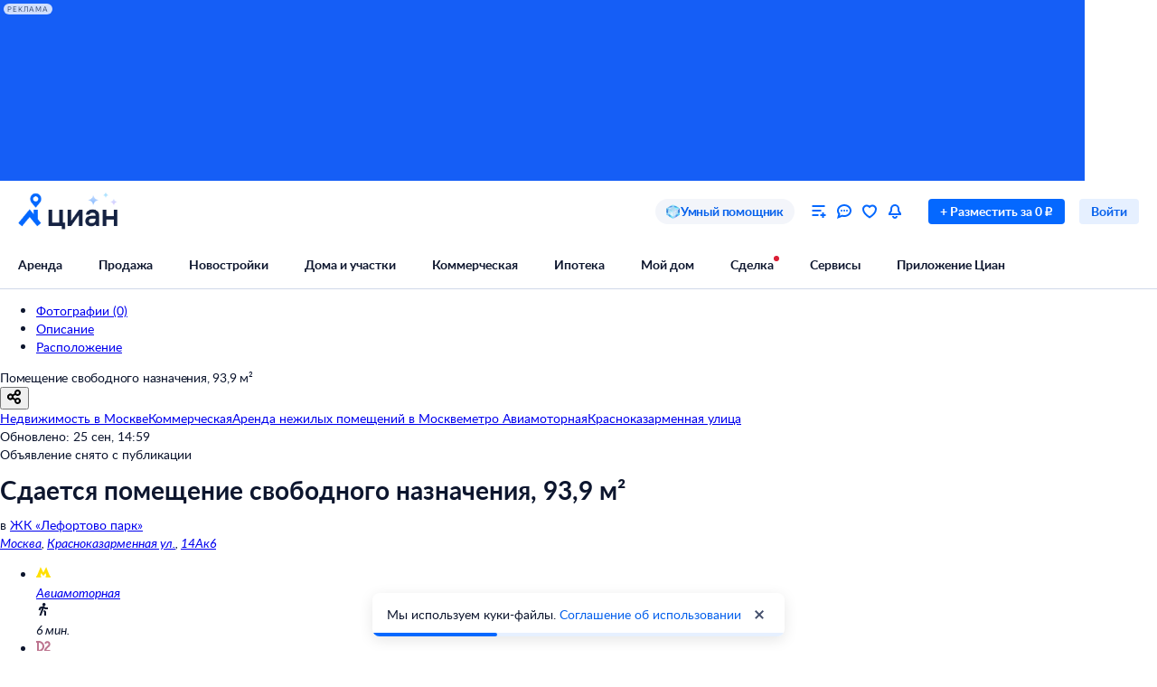

--- FILE ---
content_type: application/javascript
request_url: https://static.cdn-cian.ru/frontend/frontend-offer-card/chunk.d3bbe247a583b92e.js
body_size: 179046
content:
(self.__LOADABLE_LOADED_CHUNKS__=self.__LOADABLE_LOADED_CHUNKS__||[]).push([["1407"],{65184:function(e,n,t){var a={"./dark.module.css":"97256","./light.module.css":"48482"};function r(e){return t(i(e))}function i(e){if(!t.o(a,e)){var n=Error("Cannot find module '"+e+"'");throw n.code="MODULE_NOT_FOUND",n}return a[e]}r.keys=function(){return Object.keys(a)},r.resolve=i,e.exports=r,r.id=65184},88123:function(e,n,t){var a={"./M.module.css":"90940","./XS.module.css":"31910"};function r(e){return t(i(e))}function i(e){if(!t.o(a,e)){var n=Error("Cannot find module '"+e+"'");throw n.code="MODULE_NOT_FOUND",n}return a[e]}r.keys=function(){return Object.keys(a)},r.resolve=i,e.exports=r,r.id=88123},50186:function(e,n,t){var a={"./black.module.css":"99661","./white.module.css":"81087"};function r(e){return t(i(e))}function i(e){if(!t.o(a,e)){var n=Error("Cannot find module '"+e+"'");throw n.code="MODULE_NOT_FOUND",n}return a[e]}r.keys=function(){return Object.keys(a)},r.resolve=i,e.exports=r,r.id=50186},19135:function(e,n,t){var a={"./M.module.css":"61374","./XS.module.css":"42888"};function r(e){return t(i(e))}function i(e){if(!t.o(a,e)){var n=Error("Cannot find module '"+e+"'");throw n.code="MODULE_NOT_FOUND",n}return a[e]}r.keys=function(){return Object.keys(a)},r.resolve=i,e.exports=r,r.id=19135},63468:function(e,n,t){var a={"./M.module.css":"97669","./S.module.css":"72623"};function r(e){return t(i(e))}function i(e){if(!t.o(a,e)){var n=Error("Cannot find module '"+e+"'");throw n.code="MODULE_NOT_FOUND",n}return a[e]}r.keys=function(){return Object.keys(a)},r.resolve=i,e.exports=r,r.id=63468},62052:function(e,n,t){var a={"./black.module.css":"87879","./blue.module.css":"33154","./gray.module.css":"28341","./white.module.css":"39881"};function r(e){return t(i(e))}function i(e){if(!t.o(a,e)){var n=Error("Cannot find module '"+e+"'");throw n.code="MODULE_NOT_FOUND",n}return a[e]}r.keys=function(){return Object.keys(a)},r.resolve=i,e.exports=r,r.id=62052},72133:function(e){"use strict";e.exports="data:image/svg+xml,%3csvg xmlns='http://www.w3.org/2000/svg' width='16' height='16' fill='none' viewBox='0 0 16 16'%3e%3cpath fill='white' d='M12 15.096V1.006h3v14.09zM7 6.038v9.058h3V6.038zm-5 3.02v6.038h3V9.058z'/%3e%3c/svg%3e"},98504:function(e,n,t){"use strict";e.exports=t.p+"icon.1d51efdf1329789e.svg"},28099:function(e){"use strict";e.exports="data:image/svg+xml,%3csvg xmlns='http://www.w3.org/2000/svg' width='64' height='64' viewBox='0 0 64 64'%3e%3cg fill='none'%3e%3cpath fill='%23FFF5E5' d='M32 0C14.355 0 0 14.355 0 32s14.355 32 32 32 32-14.355 32-32S49.645 0 32 0'/%3e%3cpath fill='%23E2AC4B' d='M32 37.565c.768 0 1.391-.623 1.391-1.391V18.087a1.391 1.391 0 0 0-2.782 0v18.087c0 .768.623 1.391 1.391 1.391'/%3e%3ccircle cx='32' cy='44.522' r='2.783' fill='%23E2AC4B'/%3e%3c/g%3e%3c/svg%3e"},48213:function(e){"use strict";e.exports="data:image/svg+xml,%3csvg xmlns='http://www.w3.org/2000/svg' xmlns:xlink='http://www.w3.org/1999/xlink' width='64' height='64' viewBox='0 0 64 64'%3e%3cdefs%3e%3ccircle id='xcf64560e__a' cx='32' cy='32' r='32'/%3e%3c/defs%3e%3cg fill='none' fill-rule='evenodd'%3e%3cmask id='xcf64560e__b' fill='white'%3e%3cuse xlink:href='%23xcf64560e__a'/%3e%3c/mask%3e%3cuse xlink:href='%23xcf64560e__a' fill='%23FF9D00' fill-opacity='.1'/%3e%3cg fill-rule='nonzero' mask='url(%23xcf64560e__b)'%3e%3cpath fill='%23B3B3B3' d='m45.23 12.321-1.51-.305a.768.768 0 0 0-.922.71l-.316 5.435a.77.77 0 0 0 1.495.303l1.824-5.13a.77.77 0 0 0-.573-1.013h.001zm-7.414.591a.77.77 0 0 0-.977-.633l-1.479.427a.77.77 0 0 0-.49 1.056l2.235 4.965a.77.77 0 0 0 1.465-.422zm15.129 3.873a.77.77 0 0 0-.284-.571l-1.198-.97a.77.77 0 0 0-1.146.204l-2.793 4.673a.77.77 0 0 0 1.186.96l3.99-3.701a.77.77 0 0 0 .245-.595'/%3e%3cpath fill='%23E2AC4B' d='M40.95 22.653a2.2 2.2 0 0 0-2.047 2.345l.025 3.653a.798.798 0 0 1-1.368.56l-1.708-1.773-1.003-1.044-8.38-8.698a2.214 2.214 0 0 0-2.933-.288 2.133 2.133 0 0 0-.226 3.163l6.803 7.065a.85.85 0 0 1-.022 1.205.853.853 0 0 1-1.206-.022l-9.083-9.438a2.214 2.214 0 0 0-2.932-.289 2.13 2.13 0 0 0-.223 3.16l9.17 9.522a.853.853 0 1 1-1.23 1.183l-8.493-8.82a2.216 2.216 0 0 0-2.933-.29 2.133 2.133 0 0 0-.222 3.16l8.578 8.908a.853.853 0 0 1-1.228 1.183l-5.537-5.745a2.216 2.216 0 0 0-2.931-.295 2.13 2.13 0 0 0-.223 3.158l7.278 7.557 2.188 2.272 3.456 3.588a9.08 9.08 0 0 0 8.406 2.581l3.338 3.465a.853.853 0 0 0 1.206.022l8.6-8.282a.853.853 0 0 0 .023-1.207l-2.81-2.918-.116-16.465a2.2 2.2 0 0 0-2.217-2.176'/%3e%3cpath fill='%23FFD764' d='M44.597 21.741a2.2 2.2 0 0 0-2.047 2.345l.026 3.654a.798.798 0 0 1-1.373.558L39.5 26.526l-1.003-1.044-8.38-8.698a2.214 2.214 0 0 0-2.932-.288 2.133 2.133 0 0 0-.227 3.164l6.804 7.064a.85.85 0 0 1-.022 1.205.853.853 0 0 1-1.206-.022L23.45 18.47a2.214 2.214 0 0 0-2.933-.288 2.13 2.13 0 0 0-.222 3.16l9.17 9.52a.853.853 0 1 1-1.23 1.183l-8.494-8.82a2.216 2.216 0 0 0-2.932-.288 2.133 2.133 0 0 0-.223 3.16l8.579 8.907a.853.853 0 0 1-1.228 1.183L18.4 30.441a2.216 2.216 0 0 0-2.932-.295 2.13 2.13 0 0 0-.222 3.159l7.277 7.556 2.189 2.272 3.455 3.589a9.08 9.08 0 0 0 8.406 2.58l3.338 3.465a.853.853 0 0 0 1.207.022l8.6-8.282a.853.853 0 0 0 .022-1.207l-2.81-2.918-.115-16.465a2.2 2.2 0 0 0-2.218-2.176'/%3e%3c/g%3e%3c/g%3e%3c/svg%3e"},64032:function(e){"use strict";e.exports="data:image/svg+xml,%3csvg xmlns='http://www.w3.org/2000/svg' xmlns:xlink='http://www.w3.org/1999/xlink' width='64' height='64' viewBox='0 0 64 64'%3e%3cdefs%3e%3ccircle id='xcf64560e__a' cx='32' cy='32' r='32'/%3e%3c/defs%3e%3cg fill='none' fill-rule='evenodd'%3e%3cmask id='xcf64560e__b' fill='white'%3e%3cuse xlink:href='%23xcf64560e__a'/%3e%3c/mask%3e%3cuse xlink:href='%23xcf64560e__a' fill='%23FF9D00' fill-opacity='.1'/%3e%3cg fill-rule='nonzero' mask='url(%23xcf64560e__b)'%3e%3cpath fill='%23B3B3B3' d='m45.23 12.321-1.51-.305a.768.768 0 0 0-.922.71l-.316 5.435a.77.77 0 0 0 1.495.303l1.824-5.13a.77.77 0 0 0-.573-1.013h.001zm-7.414.591a.77.77 0 0 0-.977-.633l-1.479.427a.77.77 0 0 0-.49 1.056l2.235 4.965a.77.77 0 0 0 1.465-.422zm15.129 3.873a.77.77 0 0 0-.284-.571l-1.198-.97a.77.77 0 0 0-1.146.204l-2.793 4.673a.77.77 0 0 0 1.186.96l3.99-3.701a.77.77 0 0 0 .245-.595'/%3e%3cpath fill='%23E2AC4B' d='M40.95 22.653a2.2 2.2 0 0 0-2.047 2.345l.025 3.653a.798.798 0 0 1-1.368.56l-1.708-1.773-1.003-1.044-8.38-8.698a2.214 2.214 0 0 0-2.933-.288 2.133 2.133 0 0 0-.226 3.163l6.803 7.065a.85.85 0 0 1-.022 1.205.853.853 0 0 1-1.206-.022l-9.083-9.438a2.214 2.214 0 0 0-2.932-.289 2.13 2.13 0 0 0-.223 3.16l9.17 9.522a.853.853 0 1 1-1.23 1.183l-8.493-8.82a2.216 2.216 0 0 0-2.933-.29 2.133 2.133 0 0 0-.222 3.16l8.578 8.908a.853.853 0 0 1-1.228 1.183l-5.537-5.745a2.216 2.216 0 0 0-2.931-.295 2.13 2.13 0 0 0-.223 3.158l7.278 7.557 2.188 2.272 3.456 3.588a9.08 9.08 0 0 0 8.406 2.581l3.338 3.465a.853.853 0 0 0 1.206.022l8.6-8.282a.853.853 0 0 0 .023-1.207l-2.81-2.918-.116-16.465a2.2 2.2 0 0 0-2.217-2.176'/%3e%3cpath fill='%23FFD764' d='M44.597 21.741a2.2 2.2 0 0 0-2.047 2.345l.026 3.654a.798.798 0 0 1-1.373.558L39.5 26.526l-1.003-1.044-8.38-8.698a2.214 2.214 0 0 0-2.932-.288 2.133 2.133 0 0 0-.227 3.164l6.804 7.064a.85.85 0 0 1-.022 1.205.853.853 0 0 1-1.206-.022L23.45 18.47a2.214 2.214 0 0 0-2.933-.288 2.13 2.13 0 0 0-.222 3.16l9.17 9.52a.853.853 0 1 1-1.23 1.183l-8.494-8.82a2.216 2.216 0 0 0-2.932-.288 2.133 2.133 0 0 0-.223 3.16l8.579 8.907a.853.853 0 0 1-1.228 1.183L18.4 30.441a2.216 2.216 0 0 0-2.932-.295 2.13 2.13 0 0 0-.222 3.159l7.277 7.556 2.189 2.272 3.455 3.589a9.08 9.08 0 0 0 8.406 2.58l3.338 3.465a.853.853 0 0 0 1.207.022l8.6-8.282a.853.853 0 0 0 .022-1.207l-2.81-2.918-.115-16.465a2.2 2.2 0 0 0-2.218-2.176'/%3e%3c/g%3e%3c/g%3e%3c/svg%3e"},49621:function(e){"use strict";e.exports="data:image/svg+xml,%3csvg xmlns='http://www.w3.org/2000/svg' xmlns:xlink='http://www.w3.org/1999/xlink' width='64' height='64' viewBox='0 0 64 64'%3e%3cdefs%3e%3ccircle id='xcf64560e__a' cx='32' cy='32' r='32'/%3e%3c/defs%3e%3cg fill='none' fill-rule='evenodd'%3e%3cmask id='xcf64560e__b' fill='white'%3e%3cuse xlink:href='%23xcf64560e__a'/%3e%3c/mask%3e%3cuse xlink:href='%23xcf64560e__a' fill='%23FF9D00' fill-opacity='.1'/%3e%3cg fill-rule='nonzero' mask='url(%23xcf64560e__b)'%3e%3cpath fill='%23B3B3B3' d='m45.23 12.321-1.51-.305a.768.768 0 0 0-.922.71l-.316 5.435a.77.77 0 0 0 1.495.303l1.824-5.13a.77.77 0 0 0-.573-1.013h.001zm-7.414.591a.77.77 0 0 0-.977-.633l-1.479.427a.77.77 0 0 0-.49 1.056l2.235 4.965a.77.77 0 0 0 1.465-.422zm15.129 3.873a.77.77 0 0 0-.284-.571l-1.198-.97a.77.77 0 0 0-1.146.204l-2.793 4.673a.77.77 0 0 0 1.186.96l3.99-3.701a.77.77 0 0 0 .245-.595'/%3e%3cpath fill='%23E2AC4B' d='M40.95 22.653a2.2 2.2 0 0 0-2.047 2.345l.025 3.653a.798.798 0 0 1-1.368.56l-1.708-1.773-1.003-1.044-8.38-8.698a2.214 2.214 0 0 0-2.933-.288 2.133 2.133 0 0 0-.226 3.163l6.803 7.065a.85.85 0 0 1-.022 1.205.853.853 0 0 1-1.206-.022l-9.083-9.438a2.214 2.214 0 0 0-2.932-.289 2.13 2.13 0 0 0-.223 3.16l9.17 9.522a.853.853 0 1 1-1.23 1.183l-8.493-8.82a2.216 2.216 0 0 0-2.933-.29 2.133 2.133 0 0 0-.222 3.16l8.578 8.908a.853.853 0 0 1-1.228 1.183l-5.537-5.745a2.216 2.216 0 0 0-2.931-.295 2.13 2.13 0 0 0-.223 3.158l7.278 7.557 2.188 2.272 3.456 3.588a9.08 9.08 0 0 0 8.406 2.581l3.338 3.465a.853.853 0 0 0 1.206.022l8.6-8.282a.853.853 0 0 0 .023-1.207l-2.81-2.918-.116-16.465a2.2 2.2 0 0 0-2.217-2.176'/%3e%3cpath fill='%23FFD764' d='M44.597 21.741a2.2 2.2 0 0 0-2.047 2.345l.026 3.654a.798.798 0 0 1-1.373.558L39.5 26.526l-1.003-1.044-8.38-8.698a2.214 2.214 0 0 0-2.932-.288 2.133 2.133 0 0 0-.227 3.164l6.804 7.064a.85.85 0 0 1-.022 1.205.853.853 0 0 1-1.206-.022L23.45 18.47a2.214 2.214 0 0 0-2.933-.288 2.13 2.13 0 0 0-.222 3.16l9.17 9.52a.853.853 0 1 1-1.23 1.183l-8.494-8.82a2.216 2.216 0 0 0-2.932-.288 2.133 2.133 0 0 0-.223 3.16l8.579 8.907a.853.853 0 0 1-1.228 1.183L18.4 30.441a2.216 2.216 0 0 0-2.932-.295 2.13 2.13 0 0 0-.222 3.159l7.277 7.556 2.189 2.272 3.455 3.589a9.08 9.08 0 0 0 8.406 2.58l3.338 3.465a.853.853 0 0 0 1.207.022l8.6-8.282a.853.853 0 0 0 .022-1.207l-2.81-2.918-.115-16.465a2.2 2.2 0 0 0-2.218-2.176'/%3e%3c/g%3e%3c/g%3e%3c/svg%3e"},20878:function(e){"use strict";e.exports="data:image/svg+xml,%3csvg xmlns='http://www.w3.org/2000/svg' xmlns:xlink='http://www.w3.org/1999/xlink' width='64' height='64' viewBox='0 0 64 64'%3e%3cdefs%3e%3ccircle id='xcf64560e__a' cx='32' cy='32' r='32'/%3e%3c/defs%3e%3cg fill='none' fill-rule='evenodd'%3e%3cmask id='xcf64560e__b' fill='white'%3e%3cuse xlink:href='%23xcf64560e__a'/%3e%3c/mask%3e%3cuse xlink:href='%23xcf64560e__a' fill='%23FF9D00' fill-opacity='.1'/%3e%3cg fill-rule='nonzero' mask='url(%23xcf64560e__b)'%3e%3cpath fill='%23B3B3B3' d='m45.23 12.321-1.51-.305a.768.768 0 0 0-.922.71l-.316 5.435a.77.77 0 0 0 1.495.303l1.824-5.13a.77.77 0 0 0-.573-1.013h.001zm-7.414.591a.77.77 0 0 0-.977-.633l-1.479.427a.77.77 0 0 0-.49 1.056l2.235 4.965a.77.77 0 0 0 1.465-.422zm15.129 3.873a.77.77 0 0 0-.284-.571l-1.198-.97a.77.77 0 0 0-1.146.204l-2.793 4.673a.77.77 0 0 0 1.186.96l3.99-3.701a.77.77 0 0 0 .245-.595'/%3e%3cpath fill='%23E2AC4B' d='M40.95 22.653a2.2 2.2 0 0 0-2.047 2.345l.025 3.653a.798.798 0 0 1-1.368.56l-1.708-1.773-1.003-1.044-8.38-8.698a2.214 2.214 0 0 0-2.933-.288 2.133 2.133 0 0 0-.226 3.163l6.803 7.065a.85.85 0 0 1-.022 1.205.853.853 0 0 1-1.206-.022l-9.083-9.438a2.214 2.214 0 0 0-2.932-.289 2.13 2.13 0 0 0-.223 3.16l9.17 9.522a.853.853 0 1 1-1.23 1.183l-8.493-8.82a2.216 2.216 0 0 0-2.933-.29 2.133 2.133 0 0 0-.222 3.16l8.578 8.908a.853.853 0 0 1-1.228 1.183l-5.537-5.745a2.216 2.216 0 0 0-2.931-.295 2.13 2.13 0 0 0-.223 3.158l7.278 7.557 2.188 2.272 3.456 3.588a9.08 9.08 0 0 0 8.406 2.581l3.338 3.465a.853.853 0 0 0 1.206.022l8.6-8.282a.853.853 0 0 0 .023-1.207l-2.81-2.918-.116-16.465a2.2 2.2 0 0 0-2.217-2.176'/%3e%3cpath fill='%23FFD764' d='M44.597 21.741a2.2 2.2 0 0 0-2.047 2.345l.026 3.654a.798.798 0 0 1-1.373.558L39.5 26.526l-1.003-1.044-8.38-8.698a2.214 2.214 0 0 0-2.932-.288 2.133 2.133 0 0 0-.227 3.164l6.804 7.064a.85.85 0 0 1-.022 1.205.853.853 0 0 1-1.206-.022L23.45 18.47a2.214 2.214 0 0 0-2.933-.288 2.13 2.13 0 0 0-.222 3.16l9.17 9.52a.853.853 0 1 1-1.23 1.183l-8.494-8.82a2.216 2.216 0 0 0-2.932-.288 2.133 2.133 0 0 0-.223 3.16l8.579 8.907a.853.853 0 0 1-1.228 1.183L18.4 30.441a2.216 2.216 0 0 0-2.932-.295 2.13 2.13 0 0 0-.222 3.159l7.277 7.556 2.189 2.272 3.455 3.589a9.08 9.08 0 0 0 8.406 2.58l3.338 3.465a.853.853 0 0 0 1.207.022l8.6-8.282a.853.853 0 0 0 .022-1.207l-2.81-2.918-.115-16.465a2.2 2.2 0 0 0-2.218-2.176'/%3e%3c/g%3e%3c/g%3e%3c/svg%3e"},85510:function(e){"use strict";e.exports="data:image/svg+xml,%3csvg xmlns='http://www.w3.org/2000/svg' width='64' height='64' fill='none'%3e%3cpath fill='white' d='M0 0h64v64H0z'/%3e%3cpath fill='%230468FF' fill-rule='evenodd' d='M38.6 23.234c-1.368 0-2.476-1.16-2.476-2.592s1.108-2.593 2.476-2.593 2.476 1.16 2.476 2.593c0 1.432-1.108 2.592-2.476 2.592m0-8.234c-2.982 0-5.4 2.532-5.4 5.655a5.82 5.82 0 0 0 1.096 3.414l.359.521 3.945 4.982 4.304-5.503A5.8 5.8 0 0 0 44 20.655C44 17.532 41.582 15 38.6 15m2.022 26.422V31.39H36.31v4.711L32 30.786 20 45.59l3.992 3.412L32 39.12 40.008 49 44 45.589z' clip-rule='evenodd'/%3e%3c/svg%3e"},36134:function(e){"use strict";e.exports="data:image/svg+xml,%3csvg xmlns='http://www.w3.org/2000/svg' width='64' height='64' viewBox='0 0 64 64'%3e%3cg fill='none'%3e%3cpath fill='%23FFF5E5' d='M32 0C14.355 0 0 14.355 0 32s14.355 32 32 32 32-14.355 32-32S49.645 0 32 0'/%3e%3cpath fill='%23E2AC4B' d='M32 37.565c.768 0 1.391-.623 1.391-1.391V18.087a1.391 1.391 0 0 0-2.782 0v18.087c0 .768.623 1.391 1.391 1.391'/%3e%3ccircle cx='32' cy='44.522' r='2.783' fill='%23E2AC4B'/%3e%3c/g%3e%3c/svg%3e"},1672:function(e){"use strict";e.exports="data:image/svg+xml,%3csvg xmlns='http://www.w3.org/2000/svg' xmlns:xlink='http://www.w3.org/1999/xlink' width='64' height='64' viewBox='0 0 64 64'%3e%3cdefs%3e%3ccircle id='xcf64560e__a' cx='32' cy='32' r='32'/%3e%3c/defs%3e%3cg fill='none' fill-rule='evenodd'%3e%3cmask id='xcf64560e__b' fill='white'%3e%3cuse xlink:href='%23xcf64560e__a'/%3e%3c/mask%3e%3cuse xlink:href='%23xcf64560e__a' fill='%23FF9D00' fill-opacity='.1'/%3e%3cg fill-rule='nonzero' mask='url(%23xcf64560e__b)'%3e%3cpath fill='%23B3B3B3' d='m45.23 12.321-1.51-.305a.768.768 0 0 0-.922.71l-.316 5.435a.77.77 0 0 0 1.495.303l1.824-5.13a.77.77 0 0 0-.573-1.013h.001zm-7.414.591a.77.77 0 0 0-.977-.633l-1.479.427a.77.77 0 0 0-.49 1.056l2.235 4.965a.77.77 0 0 0 1.465-.422zm15.129 3.873a.77.77 0 0 0-.284-.571l-1.198-.97a.77.77 0 0 0-1.146.204l-2.793 4.673a.77.77 0 0 0 1.186.96l3.99-3.701a.77.77 0 0 0 .245-.595'/%3e%3cpath fill='%23E2AC4B' d='M40.95 22.653a2.2 2.2 0 0 0-2.047 2.345l.025 3.653a.798.798 0 0 1-1.368.56l-1.708-1.773-1.003-1.044-8.38-8.698a2.214 2.214 0 0 0-2.933-.288 2.133 2.133 0 0 0-.226 3.163l6.803 7.065a.85.85 0 0 1-.022 1.205.853.853 0 0 1-1.206-.022l-9.083-9.438a2.214 2.214 0 0 0-2.932-.289 2.13 2.13 0 0 0-.223 3.16l9.17 9.522a.853.853 0 1 1-1.23 1.183l-8.493-8.82a2.216 2.216 0 0 0-2.933-.29 2.133 2.133 0 0 0-.222 3.16l8.578 8.908a.853.853 0 0 1-1.228 1.183l-5.537-5.745a2.216 2.216 0 0 0-2.931-.295 2.13 2.13 0 0 0-.223 3.158l7.278 7.557 2.188 2.272 3.456 3.588a9.08 9.08 0 0 0 8.406 2.581l3.338 3.465a.853.853 0 0 0 1.206.022l8.6-8.282a.853.853 0 0 0 .023-1.207l-2.81-2.918-.116-16.465a2.2 2.2 0 0 0-2.217-2.176'/%3e%3cpath fill='%23FFD764' d='M44.597 21.741a2.2 2.2 0 0 0-2.047 2.345l.026 3.654a.798.798 0 0 1-1.373.558L39.5 26.526l-1.003-1.044-8.38-8.698a2.214 2.214 0 0 0-2.932-.288 2.133 2.133 0 0 0-.227 3.164l6.804 7.064a.85.85 0 0 1-.022 1.205.853.853 0 0 1-1.206-.022L23.45 18.47a2.214 2.214 0 0 0-2.933-.288 2.13 2.13 0 0 0-.222 3.16l9.17 9.52a.853.853 0 1 1-1.23 1.183l-8.494-8.82a2.216 2.216 0 0 0-2.932-.288 2.133 2.133 0 0 0-.223 3.16l8.579 8.907a.853.853 0 0 1-1.228 1.183L18.4 30.441a2.216 2.216 0 0 0-2.932-.295 2.13 2.13 0 0 0-.222 3.159l7.277 7.556 2.189 2.272 3.455 3.589a9.08 9.08 0 0 0 8.406 2.58l3.338 3.465a.853.853 0 0 0 1.207.022l8.6-8.282a.853.853 0 0 0 .022-1.207l-2.81-2.918-.115-16.465a2.2 2.2 0 0 0-2.218-2.176'/%3e%3c/g%3e%3c/g%3e%3c/svg%3e"},95446:function(e,n,t){"use strict";t.d(n,{A:function(){return s}});var a=t(70210),r=t(17326),i=t(54305);t(72362);var o=t(50944),s=function(e){var n=e.banksList;return(0,a.jsx)("div",{"data-name":"BanksList",className:o.banks,children:n.map(function(e,n){var t=e.name,s=e.icon;return(0,a.jsxs)("div",{className:o.bank,children:[(0,a.jsx)("span",{className:(0,i.A)(o.icon),style:{backgroundImage:"url(".concat(s,")")}}),(0,a.jsx)(r.UIHeading5,{as:"span",children:t})]},n)})})}},57249:function(e,n,t){"use strict";function a(e,n,t,a){var r=t/12/100,i=Math.pow(r+1,a),o=Math.round(r*i/(i-1)*(e-n));return o<0&&(o=0),o}t.d(n,{o:function(){return a},Z:function(){return i}});var r=t(71513);function i(e){return(0,r.numberToPrettyString)(Math.ceil(e))}},38954:function(e,n,t){"use strict";t.d(n,{h:function(){return y}});var a=t(68859),r=t(70210),i=t(96016);t(72362);var o=t(33009),s=t(97421),c=t(33392),l=t(94438),d=t(87362),u=t(61178),f=t(13856),p=t(59421),m=t(25281),h=(0,a.Ng)(void 0,function(e){return{onYesButtonClick:function(){e((0,m.U4)()),e((0,m.w6)())},onDidNotPickUpPhoneButtonClick:function(){e((0,m.U4)()),e((0,m.w6)())}}})(function(e){var n=(0,a.wA)(),t=(0,o.D)(function(){n((0,u.KW)(!0))}),i=e.onYesButtonClick,m=e.onDidNotPickUpPhoneButtonClick;return(0,r.jsxs)("div",{"data-name":"QuestionBlock",className:p.question_block,children:["Подтвердилась ли информация, указанная в объявлении?",(0,r.jsxs)("div",{className:p.actions,children:[(0,r.jsx)("div",{className:p.action_button,children:(0,r.jsx)(s.$,{beforeIcon:(0,r.jsx)(c.y,{color:"current_color"}),size:"XS",theme:"fill_secondary",onClick:function(){(0,f.cm)("not_confirmed"),t()},children:"Нет"})}),(0,r.jsx)("div",{className:p.action_button,children:(0,r.jsx)(s.$,{beforeIcon:(0,r.jsx)(l.k,{color:"current_color"}),size:"XS",theme:"fill_secondary",onClick:function(){(0,f.cm)("confirmed"),i()},children:"Да"})}),(0,r.jsx)("div",{className:p.action_button,children:(0,r.jsx)(s.$,{size:"XS",theme:"fill_secondary",onClick:function(){(0,f.cm)("no_answer"),m()},beforeIcon:(0,r.jsx)(d.h,{color:"current_color"}),children:"Не взяли трубку"})})]})]})}),x=t(98868),v=t(7290),b=t(54305),g=t(81792);function j(e){var n=e.Icon,t=e.title;return(0,r.jsxs)("div",{"data-name":"AgentType",className:(0,b.A)(g.type_block,!n&&g["type_block--without_icon"]),children:[n,(0,r.jsx)("div",{className:g.type,children:t})]})}function _(e){var n=e.avatarUrl,t=e.firstName,a=e.name,i=e.isFromBuilder,o=e.isFromBuilderPresenter,s=e.isFromLeadFactory;return(0,r.jsxs)("div",{"data-name":"AgentInfo",className:x.agent_info,children:[n&&(0,r.jsx)("div",{className:x.avatar,children:(0,r.jsx)("img",{className:x["avatar-img"],src:n,alt:"Аватар агента"})}),(0,r.jsxs)("div",{className:x.titles,children:[(0,r.jsx)("div",{className:x.title,children:a||t}),(i||o)&&(0,r.jsx)(j,{Icon:s||o?null:(0,r.jsx)(v.M,{}),title:s?"Консультант":i?"Застройщик":o?"Агентство недвижимости":""})]})]})}var C=(0,a.Ng)(function(e){return{agent:e.offerData.agent,offerData:e.offerData}})(function(e){var n=e.agent,t=e.offerData;if(n){var a=n.absoluteAvatarUrl,i=n.name,o=n.firstName,s=t.offer,c=s.isFromBuilder,l=s.newbuilding,d=l&&l.isFromDeveloper,u=l&&l.isFromLeadFactory;return(0,r.jsx)(_,{"data-name":"InfoBlock",avatarUrl:a,name:i,firstName:o,isFromBuilder:c,isFromBuilderPresenter:d,isFromLeadFactory:u})}return null}),y=(0,a.Ng)(function(e){return{isOpen:e.feedback.isPopupOpened}},function(e){return{onClose:function(){e((0,m.U4)())}}})(function(e){var n=e.isOpen,t=e.onClose;return(0,r.jsx)(i.Q,{"data-name":"FeedbackPopup",open:n,onClose:t,content:(0,r.jsxs)("div",{className:p.body,children:[(0,r.jsx)(C,{}),(0,r.jsx)(h,{})]})})})},52517:function(e,n,t){"use strict";t.d(n,{j:function(){return u}});var a=t(68859),r=t(70210),i=t(96016);t(72362);var o=t(49746),s=t(7290),c=t(13856),l=!0,d=t(25281),u=(0,a.Ng)(function(e){return{isOpen:e.feedback.isFeedbackSentPopupOpened}},function(e){return{onClose:function(){e((0,d.Ed)())}}})(function(e){var n=e.isOpen,t=e.onClose;return n&&l&&((0,c.X7)(),l=!1),(0,r.jsx)(i.Q,{"data-name":"PopupFeedbackSent",open:n,onClose:t,content:(0,r.jsxs)("div",{className:o.body,children:[(0,r.jsx)("div",{className:o.image,children:(0,r.jsx)(s.I,{})}),(0,r.jsx)("div",{className:o.bold,children:"Спасибо за отзыв"})]})})})},31281:function(e,n,t){"use strict";t.d(n,{n:function(){return f}});var a=t(70210),r=t(72362),i=t(68859),o=t(69642),s=t(13856);function c(e){var n=e.onClick;return(0,a.jsxs)(a.Fragment,{children:[(0,a.jsx)("button",{type:"button",className:o.button,onClick:function(){(0,s.Qj)(),n()},children:"Расскажите"}),", подтвердилась ли информация в\xa0объявлении"]})}var l=t(15075);function d(e){var n=e.onClick;return(0,a.jsxs)(a.Fragment,{children:["Если захотите оставить жалобу,"," ",(0,a.jsx)("button",{type:"button",className:o.button,onClick:function(){(0,s.Qj)(),n()},children:"напишите нам"})]})}var u=t(25281),f=function(){var e=(0,i.wA)(),n=(0,i.d4)(l.k),t=r.useCallback(function(){e((0,u.ER)())},[]);return n?(0,a.jsx)(c,{"data-name":"TextWithLinkContainer",onClick:t}):(0,a.jsx)(d,{onClick:t})}},13856:function(e,n,t){"use strict";t.d(n,{Qj:function(){return r},X7:function(){return o},cm:function(){return i}});var a=t(17402);function r(){(0,a.ca)("event",{action:"Open",category:"CallRate_popup",label:"",name:"oldevent"})}function i(e){(0,a.ca)("event",{action:"Rate",category:"CallRate_popup",label:e,name:"oldevent"})}function o(){(0,a.ca)("event",{action:"Copmplain_send",category:"CallRate_popup",label:"",name:"oldevent"})}},7290:function(e,n,t){"use strict";t.d(n,{M:function(){return o},I:function(){return s}});var a=t(97472),r=t(5541),i=t(70210);function o(e){return(0,i.jsx)("svg",(0,r._)((0,a._)({"data-name":"Builder"},e),{xmlns:"http://www.w3.org/2000/svg",width:"14",height:"18",viewBox:"0 0 14 14",children:(0,i.jsxs)("g",{fill:"#2E9E00",fillRule:"evenodd",children:[(0,i.jsx)("path",{d:"M7 13.945c-1.071 0-2.023-.436-2.38-1.2-.12-.218 0-.436.119-.545.238-.11.476 0 .595.11.357.763 1.428.763 1.666.763s1.31-.11 1.666-.764c.12-.218.357-.218.595-.109.238.11.238.327.12.545-.358.764-1.31 1.2-2.381 1.2z"}),(0,i.jsx)("path",{d:"M11.998 10.455c-.119 2.4-2.26 4.363-4.879 4.363-2.618 0-4.88-1.963-4.88-4.363H1.05c.12 3.054 2.738 5.454 6.07 5.454 3.332 0 6.07-2.4 6.07-5.454h-1.19z"}),(0,i.jsx)("path",{d:"M9.856 10.673c0-.328-.357-.655-.714-.655s-.714.327-.714.655c0 .327.357.654.714.654s.714-.218.714-.654zM4.977 11.436c.357 0 .714-.327.714-.654s-.357-.655-.714-.655-.714.218-.714.655c0 .436.357.654.714.654zM9.975 2.49V5h-1.19V.636h-3.57V5h-1.19V2.49c-2.38 1.092-2.856 4.692-2.856 4.692H.455v2.182h13.09V7.182h-.714s-.476-3.6-2.856-4.691z"})]})}))}function s(e){return(0,i.jsx)("svg",(0,r._)((0,a._)({"data-name":"Bubbles"},e),{xmlns:"http://www.w3.org/2000/svg",width:"66",height:"42",viewBox:"0 0 66 42",children:(0,i.jsxs)("g",{fill:"none",fillRule:"evenodd",strokeWidth:"2",children:[(0,i.jsx)("path",{stroke:"#2B87DB",d:"M29.681 31.885c-2.43 3.996-7.359 6.678-13.08 6.598a17.221 17.221 0 0 1-6.807-1.487l-4.146 2.626-.209-5.529c-2.374-2.27-3.84-5.239-3.885-8.473-.097-6.99 6.482-12.563 14.695-12.448 2.485.034 4.836.586 6.91 1.534"}),(0,i.jsx)("path",{stroke:"#E7526E",d:"M58.782 29.021c3.308-2.967 5.32-6.878 5.319-11.165.002-9.266-9.387-16.774-20.973-16.772-11.585.004-20.979 7.518-20.981 16.783-.004 9.268 9.387 16.777 20.972 16.773 3.45 0 6.704-.667 9.575-1.848l5.9 3.557.188-7.328z"})]})}))}t(72362)},55770:function(e,n,t){"use strict";t.d(n,{N:function(){return m}});var a=t(89668),r=t(36001),i=t(7996),o=t(63219),s=t(97472),c=t(5541),l=t(25812),d=t(70210),u=t(54305),f=t(72362),p=t(93932),m=function(e){function n(){return(0,r._)(this,n),(0,a._)(this,n,arguments)}return(0,o._)(n,e),(0,i._)(n,[{key:"render",value:function(){var e=this.props,n=e.className,t=e.children,a=e.hidePointer,r=(0,l._)(e,["className","children","hidePointer"]);return(0,d.jsx)("a",(0,c._)((0,s._)({"data-name":"Link"},r),{className:(0,u.A)(p.link,a&&p["without-pointer"],n),children:t}))}}]),n}(f.Component)},42511:function(e,n,t){"use strict";t.d(n,{E:function(){return d}});var a=t(97472),r=t(5541),i=t(25812),o=t(70210),s=t(54305);t(72362);var c=t(12682),l=t.t(c,2);function d(e){var n=e.textSize,t=e.children,d=e.bold,u=e.color,f=(0,i._)(e,["textSize","children","bold","color"]);return(0,o.jsx)("span",(0,r._)((0,a._)({"data-name":"Text"},f),{className:(0,s.A)(l[void 0===n?"base":n],d&&c.bold,u&&l[u]),children:t}))}},51485:function(e,n,t){"use strict";t.d(n,{N:function(){return es}});var a=t(97472),r=t(5541),i=t(37311),o=t(70210),s=t(55673),c=t(24863),l=t(72362),d=t(23447),u=t(37242),f=t(22844),p=t(68859),m=t(10487),h=t(9306),x=t(13849),v=t(99388),b=t(10831),g=t(82520);function j(e){return{v:1,apiType:"public",method:"POST",microserviceName:"ad-banner",pathApi:"/v1/get-banner-enrichments/",response:{200:{contentType:"json"},400:{contentType:"json"}},request:{contentType:"json",parameters:e}}}var _=new Map;function C(e){var n=e.objectId,t=e.objectType,a=e.dealType,r=e.useServerEnrichment,o=(0,h.X)(),s="1"===r,c=n?parseInt(n,10):null,d=(0,i._)((0,l.useState)(function(){if(_.size>100)return _.clear(),null;var e,n=null;return c&&s&&(n=null!=(e=_.get(c))?e:null),n}),2),u=d[0],f=d[1];return(0,l.useEffect)(function(){var e;s&&c&&!u&&(e={objectId:c,dealType:a,objectType:t},(0,x._)(function(){var n,t,a;return(0,v.__generator)(this,function(r){return n=o.httpApi,t=o.logger,a="src/shared/services/fetchGetBannerEnrichmentsService.ts",[2,(function(e){return(0,x._)(function(e){var n,t,a,r,i,o,s,c;return(0,v.__generator)(this,function(l){switch(l.label){case 0:return n=e.httpApi,t=e.config,a=e.mappers,r=e.parameters,[4,n.fetch(j(r),t)];case 1:if(o=(i=l.sent()).statusCode,s=i.response,c=i.headers,a&&o in a){if(200===o)return[2,a[200](s,c)];if(400===o)return[2,a[400](s,c)]}return[2,{statusCode:o,response:s,headers:c}]}})}).apply(this,arguments)})({httpApi:n,parameters:e}).then(function(n){var r=n.statusCode;switch(n.statusCode){case 200:return n.response;case 400:var i,o=new b.RV({message:"Ошибка в запросе: ".concat(null==(i=n.response)?void 0:i.message),domain:a,statusCode:r,details:{model:JSON.stringify(j(e))}});throw t.warning(o.message,{domain:o.domain,details:o.printDetails()}),o;default:var s=new b.RV({message:"Неизвестный статус ответа: ".concat(r),domain:a,statusCode:r,details:{model:JSON.stringify(j(e))}});throw t.error(s.message,{domain:s.domain,details:s.printDetails()}),s}},function(n){var r=new g.B({message:"Неизвестная ошибка в запросе",domain:a,details:{model:JSON.stringify(j(e))}});throw t.error(n,{domain:r.domain,message:r.message,details:r.printDetails()}),r})]})})()).then(function(e){e.enrichments&&(_.set(c,e.enrichments),f(e.enrichments))},m.noop)},[]),u}var y=t(92191),k=t(42519),w=t(54819),N=t(17326),S=t(89105),T=t(82360),I=t(62531),P=t(54305),A=t(87118),M=function(e){var n=e.title,t=e.annotation,a=e.image,r=e.url,i=e.label,s=e.logoUrl,c=e.description,l=e.sizes,d=e.mortgageTermsWarning,u=e.mortgageWarning,f=!!(u||d);return(0,o.jsxs)("a",{"data-name":"TgbNativedescGeneralNarrow","data-testid":"url",href:r,target:"_blank",className:(0,P.$)(A.container,f&&A["container-with-mortgage-annotations"]),rel:"noopener noreferrer",style:l,children:[(0,o.jsxs)("div",{className:A.content,children:[(0,o.jsxs)("div",{className:A["title-container"],children:[(0,o.jsx)(N.UIHeading3,{children:n}),!!c&&(0,o.jsx)(S.UIText1,{children:c})]}),!!s&&(0,o.jsx)("div",{className:A["logo-container"],children:(0,o.jsx)(T._,{src:s,borderRadius:"4px",width:60,height:60,objectFit:"contain"})})]}),f&&(0,o.jsx)("div",{className:A["mortgage-annotations"],children:(0,o.jsx)(k.X,{splitMortgageTermsWarning:!0,height:l.height,mortgageTermsWarning:d,mortgageWarning:u})}),(0,o.jsxs)("div",{className:A["photo-block"],style:{backgroundImage:"url(".concat(a,")")},children:[!!i&&(0,o.jsx)("div",{className:A["photo-label"],children:(0,o.jsx)(I.J,{color:"text-inverted-default",background:"overlay-default",children:i})}),!!t&&(0,o.jsx)("div",{className:A.annotation,children:(0,o.jsx)(w.R,{theme:"dark-background",text:t})})]})]})},F=t(76225),B=t(33247),O=t(97421),L=t(30012),U=t(12159),E=t(87362),D=t(86846),R=t(75620),z=t(78387),H=t(57767),V=t(12064),W=t(2644),q=t(98965),G=t(43939),X=t(85414),$=t(94390),Q=t(53750),Z=t(88904),Y={ekb:z.y,highway:H.U,kzn:V.N,mow:W.f,nn:q.Y,nsk:G.a,railway:X.V,smr:$.X,spb:Q.J},K=function(e){var n=e.iconType,t=e.iconColor,a=Y[n],r={};return t&&(r.color=t),(0,o.jsx)("div",{"data-name":"TransportIcon","data-testid":"TransportIcon",className:Z.container,style:r,children:(0,o.jsx)(a,{color:"current_color","data-testid":"icon-".concat(n)})})},J=function(e){var n=e.iconColor,t=e.name,a=e.remoteness,r=e.iconType;return(0,o.jsxs)("div",{"data-name":"Transport",className:R.container,"data-testid":"metro_block",children:[!!n&&!!r&&(0,o.jsx)("div",{className:R.icon,children:(0,o.jsx)(K,{iconColor:n,iconType:r})}),(0,o.jsx)(S.UIText2,{display:"inline",children:t}),(0,o.jsx)("span",{className:R.remoteness,children:(0,o.jsx)(S.UIText2,{color:"gray60_100",display:"inline",children:a})})]})},ee=function(e){var n=e.title,t=e.address,a=e.description,r=e.annotation,i=e.image,s=e.url,c=e.button,d=e.label,u=e.logoImageUrl,f=e.builderName,p=e.transports,m=e.sizes,h=e.mortgageTermsWarning,x=e.mortgageWarning,v=(0,B.B)(),b=v.state,g=v.setTrue,j=(0,l.useCallback)(function(e){e.preventDefault(),g()},[g]);if(b)return(0,o.jsx)("div",{"data-name":"TgbNativedescGeneralWide",className:D.empty,"data-testid":"empty_native_adfox_block"});var _=!!(x||h);return(0,o.jsxs)("a",{"data-testid":"tgb-nativedesc-general-footer",href:s,target:"_blank",className:(0,P.$)(D.container,_&&D["container--mortgage-annotations"]),rel:"noopener noreferrer",style:m,children:[(0,o.jsxs)("div",{className:D.content,children:[(0,o.jsxs)("div",{className:D["photo-block"],children:[!!d&&(0,o.jsx)("div",{"data-testid":"photo-label",className:D["photo-label"],children:(0,o.jsx)(I.J,{color:"text-inverted-default",background:"text-secondary-default",children:d})}),(0,o.jsx)(T._,{src:i,objectFit:"cover"})]}),(0,o.jsxs)("div",{className:D["main-content-block"],children:[(0,o.jsxs)("div",{className:D["content-container"],children:[(0,o.jsx)(N.UIHeading3,{color:"text-main-default",children:n}),(0,o.jsxs)("div",{children:[!!p.length&&(0,o.jsx)("div",{className:D["transports-container"],children:p.map(function(e){return(0,o.jsx)(J,{name:e.name,remoteness:e.remoteness,iconColor:e.iconColor,iconType:e.iconType},e.id)})}),(0,o.jsx)(S.UIText2,{"data-testid":"address",color:"gray60_100",children:t})]}),(0,o.jsx)("div",{className:D["description-wrapper"],children:(0,o.jsx)(S.UIText2,{as:"p",children:a})})]}),(0,o.jsx)("div",{children:(0,o.jsx)(O.$,{"data-testid":"more-about-jk-button",fullWidth:!1,theme:"fill_primary",size:"XS",children:c||"Подробнее о ЖК"})})]}),(0,o.jsxs)("div",{className:D["publisher-block"],children:[(0,o.jsx)(L.e,{size:80,src:u,type:"builder"}),(0,o.jsx)("div",{className:D["builder-name-wrapper"],children:(0,o.jsx)(S.UIText2,{"data-testid":"builderName",children:f})}),(0,o.jsxs)("div",{className:D["ad-info"],children:[(0,o.jsx)(S.UIText3,{color:"gray40_100",children:r}),(0,o.jsx)(F.U,{size:12})]})]}),(0,o.jsx)("div",{className:D["close-block"],"data-testid":"close-block",children:(0,o.jsx)("div",{children:(0,o.jsx)(U.K,{"data-testid":"close-button",icon:(0,o.jsx)(E.h,{}),onClick:j})})})]}),_&&(0,o.jsx)("div",{className:D["mortgage-annotations"],children:(0,o.jsx)(k.X,{height:m.height,mortgageWarning:x,mortgageTermsWarning:h})})]})},en=function(e){var n,t,r,i,s,c,l,u,f,m,h,x,v,b,g=e.context,j=e.behavior,_=(0,d.XH)().sizes,k=(0,p.d4)(y.IU),w=C(g);switch(j){case"narrow":return(0,o.jsx)(M,(0,a._)({"data-name":"TgbNativedescGeneralContainer"},(t=(n={context:g,bannerEnrichment:w,sizes:_}).sizes,i=(r=n.context).url,s=r.label,c=r.image,l=r.title,u=r.annotation,f=r.description,m=r.logoImageUrl,h=r.mortgageTermsWarning,x=r.mortgageWarning,v=n.bannerEnrichment,b={annotation:u,description:f,image:c,label:s,logoUrl:m,title:l,url:i,mortgageTermsWarning:h,mortgageWarning:x,sizes:t},v&&Object.assign(b,{logoUrl:v.publisher.logo.url}),b)));case"wide":return(0,o.jsx)(ee,(0,a._)({},function(e){var n=e.address,t=e.context,a=t.url,r=t.label,i=t.image,o=t.title,s=t.annotation,c=t.description,l=t.logoImageUrl,d=t.builderName,u=t.metro,f=t.metroColor,p=t.metroDistance,m=t.button,h=t.location,x=t.mortgageTermsWarning,v=t.mortgageWarning,b=e.sizes,g=e.bannerEnrichment,j=[];if(u){var _,C=(null==(_=n[0])?void 0:_.id)?function(e){switch(e){case -1:case 1:case 4593:return"mow";case -2:case 2:case 4588:return"spb";case 4612:case 4743:return"ekb";case 4618:case 4777:return"kzn";case 4598:case 4897:return"nsk";case 4608:case 4966:return"smr";case 4596:case 4885:return"nn";default:return null}}(n[0].id):null;j.push({iconColor:f,iconType:C,id:1,name:u,remoteness:p})}var y={logoImageUrl:l,url:a,transports:j,label:r,button:m,image:i,annotation:s,builderName:d,title:o,address:h,description:c,mortgageTermsWarning:x,mortgageWarning:v,sizes:b};return g&&Object.assign(y,{address:g.address,builderName:g.publisher.name,logoImageUrl:g.publisher.logo.url,transports:g.transports}),y}({address:k,context:g,bannerEnrichment:w,sizes:_})))}},et=t(95357),ea=function(e){var n=e.image,t=e.url,a=e.button,r=e.title,i=e.description,s=e.annotation,c=e.logoUrl,l=e.mortgageWarning,d=e.mortgageTermsWarning,u=e.label,f=e.sizes,p=!!(l||d);return(0,o.jsx)("a",{"data-name":"TgbStretch",href:t,target:"_blank",rel:"noreferrer noopener nofollow","data-testid":"TgbStretch",className:(0,P.$)(et.container,(p||!!s)&&et["container--with-annotation"]),style:f,children:(0,o.jsxs)("div",{className:et["container-inner"],"data-testid":"container-inner",children:[(0,o.jsxs)("div",{className:et.content,"data-testid":"content",children:[(0,o.jsx)("div",{className:et["photo-block"],style:{backgroundImage:"url(".concat(n,")")},"data-testid":"photo-block",children:!!u&&(0,o.jsx)("div",{className:et["photo-label"],"data-testid":"photo-label",children:(0,o.jsx)(I.J,{color:"text-inverted-default",background:"overlay-default",children:u})})}),(0,o.jsxs)("div",{className:et["main-content"],"data-testid":"main-content",children:[(0,o.jsxs)("div",{className:et["main-content-text"],children:[(0,o.jsx)(N.UIHeading1,{color:"text-main-default","data-testid":"title",children:r}),(0,o.jsx)(N.UIHeading3,{"data-testid":"description",children:i})]}),(0,o.jsx)("div",{className:et["button-container"],"data-testid":"button-container",children:(0,o.jsx)(O.$,{"data-testid":"more-about-jk-button",fullWidth:!1,theme:"fill_primary",size:"M",children:a||"Подробнее о ЖК"})})]}),!!c&&(0,o.jsx)("div",{className:et["logo-container"],"data-testid":"logo-container",children:(0,o.jsx)(T._,{src:c,borderRadius:"4px",width:68,height:68,objectFit:"contain","data-testid":"logo"})})]}),!!s&&(0,o.jsx)(w.R,{withoutPadding:!0,theme:"dark",text:s}),p&&(0,o.jsx)(k.X,{height:f.height,mortgageTermsWarning:d,mortgageWarning:l})]})})},er=function(e){var n,t,r,i,s,c,l,u,f,p,m,h,x,v,b,g=e.context,j=C(g),_=(0,d.XH)().sizes;return(0,o.jsx)(ea,(0,a._)({"data-name":"TgbStretchContainer"},(r=(t=(n={context:g,sizes:_,bannerEnrichment:j}).context).url,i=t.label,s=t.title,c=t.description,l=t.note,u=t.logoImageUrl,f=t.button,p=t.bgImageUrl,m=t.mortgageTermsWarning,h=t.mortgageWarning,x=n.sizes,v=n.bannerEnrichment,b={logoUrl:u,url:r,label:i,button:f,image:p,annotation:l,title:s,description:c,mortgageTermsWarning:m,mortgageWarning:h,sizes:x},v&&Object.assign(b,{logoUrl:v.publisher.logo.url}),b)))},ei=["tgb_stretch","tgb_nativedesc_general"],eo=(0,s.N)(function(e){var n=e.bundleName,t=e.bundleParams,r=(0,d.XH)().bannerPlace;if("banner.transfer"===n&&(null==t?void 0:t.htmlBase64))try{var i,s=f.o4.decode(t.htmlBase64),c=JSON.parse(s);if(i=c,"type"in i&&ei.includes(c.type))switch(c.type){case"tgb_nativedesc_general":return(0,o.jsx)(en,{"data-name":"OwnTemplates",behavior:"bottom"===r?"wide":"narrow",context:c});case"tgb_stretch":return(0,o.jsx)(er,{context:c})}}catch(e){return console.error("[AdFox] Failed to decode/parse bundleParams",t.bannerId,e),null}return(0,o.jsx)(u.m,(0,a._)({deviceType:"desktop"},e))}),es=(0,l.memo)(function(e){var n=e.position,t=e.galleryPosition,s=e.onStub,u=(0,d.XH)(),f=u.sizes,p=u.params,m=u.postViewAnalyticsData,h=u.isHidden,x=(0,i._)((0,l.useState)(h),2),v=x[0],b=x[1],g=(0,l.useCallback)(function(){b(!0),null==s||s()},[]),j=(0,l.useCallback)(function(){b(!0)},[]);return(0,l.useMemo)(function(){if(v)return null;var e=(0,c._)(eo,(0,r._)((0,a._)({},m),{galleryPosition:t,position:n}));return(0,o.jsx)(e,(0,r._)((0,a._)({},f),{params:p,onStub:g,onError:j}))},[v])})},31139:function(e,n,t){"use strict";t.d(n,{tW:function(){return d},Fr:function(){return f},eE:function(){return c},HD:function(){return s}});var a=t(70210),r=t(30629),i=t(72362),o=t(16664),s=i.memo(function(e){var n=e.agencyAvatar,t=e.onAgencyNameClick,i=e.agencyName,s=e.agencyLink,c=e.agencyLabels,l=e.agencyFeaturesElement,d=e.agentElement,u=e.title,f=e.theme,p=e.superAgentElement;return(0,a.jsx)("div",{"data-name":"AgencyBrandingAsideCardComponent","data-testid":"AgencyBrandingAsideCard",className:o.body,children:(0,a.jsx)(r.ContactCard,{title:u,onNameClick:t,avatar:(0,a.jsx)(r.ContactAvatar,{type:"agency",src:n}),name:i,href:s,labels:c,features:l,subcontact:d,theme:f,qualityInfo:p})})}),c=i.memo(function(e){var n=e.agentLink,t=e.agentName,i=e.agentReviews,o=e.agentAvatar,s=e.onAgentNameClick,c=e.qualityInfo;return(0,a.jsx)(r.Subcontact,{"data-name":"AgentDescriptionComponent",title:"Риелтор",onNameClick:s,href:n,name:t,labels:i,avatar:(0,a.jsx)(r.ContactAvatar,{type:"agent",src:o}),qualityInfo:c})}),l=t(70940),d=i.memo(function(){return(0,a.jsx)(r.ContactLabels,{"data-name":"AgencyLabelsComponent",labels:[{icon:(0,a.jsx)(l.c,{color:"icon-main-default"}),title:"Документы проверены"}]})}),u=t(77525),f=i.memo(function(e){var n=e.title;return(0,a.jsx)(r.ContactLabels,{"data-name":"AgentReviewsComponent",labels:[{icon:(0,a.jsx)(u.g,{color:"icon-warning-default"}),title:n}]})})},95513:function(e,n,t){"use strict";t.d(n,{vK:function(){return w},Rl:function(){return m},kU:function(){return b},et:function(){return u},Xn:function(){return y},Hg:function(){return s},f6:function(){return T},i0:function(){return j},LB:function(){return v}});var a=t(70210),r=t(89105),i=t(17326);t(72362);var o=t(47415),s=function(e){var n=e.logo,t=e.stats;return(0,a.jsxs)("div",{"data-name":"DeveloperLayout",className:o.container,children:[(0,a.jsx)("div",{children:n}),(0,a.jsx)("div",{className:o.wrapper,children:t.map(function(e){var n=e.testId,t=e.title,s=e.value,c=e.link;return c?(0,a.jsxs)("a",{"data-testid":n,className:o.title,href:c,target:"blank",rel:"noreferrer",children:[(0,a.jsx)(r.UIText3,{color:"gray60_100",children:t}),(0,a.jsx)(i.UIHeading5,{color:"text-primary-default",children:s})]},s):(0,a.jsxs)("div",{"data-testid":n,className:o.title,children:[(0,a.jsx)(r.UIText3,{color:"gray60_100",children:t}),(0,a.jsx)(i.UIHeading5,{color:"text-primary-default",children:s})]},s)})})]})},c=t(30012),l=t(53255),d=t(25924),u=function(e){var n=e.logoUrl,t=e.developerName,r=e.url;return(0,a.jsx)("div",{"data-name":"DeveloperLogo",className:d.logo,children:(0,a.jsxs)("a",{"data-testid":"developer-logo-link",href:r,target:"_blank",rel:"noreferrer",children:[(0,a.jsx)(c.e,{type:"builder",size:72,src:n}),(0,a.jsxs)("div",{className:d.title,children:[(0,a.jsx)(l.b,{children:"Застройщик"}),(0,a.jsx)(i.UIHeading3,{color:"text-primary-default",children:t})]})]})})},f=t(54305),p=t(11111),m=function(e){var n=e.logo,t=e.label,o=e.stats,s=e.isCompact,c=e.rating;return(0,a.jsxs)("div",{"data-name":"NewbuildingPremiumBuilderLayout",className:(0,f.A)(p.container,(t||c)&&p["with--label"],s&&p["with--compact"]),"data-testid":"NewbuildingPremiumBuilder",children:[!s&&(0,a.jsx)("div",{className:p.background}),(0,a.jsx)("div",{className:p.logo,children:n}),c&&(0,a.jsx)("div",{className:p.rating,children:c}),t&&(0,a.jsx)("div",{className:p.label,children:t}),(0,a.jsx)("div",{"data-testid":"sidebar-builder-info",className:(0,f.A)(p.wrapper,s&&p["wrapper--compact"]),children:o.filter(function(e){return!s||e.isAvailableForCompactMode}).map(function(e){var n=e.testId,t=e.title,c=e.value,l=e.link,d=e.onClick;return l?(0,a.jsxs)("a",{"data-testid":n,className:(0,f.A)(p.title,1===o.length&&p["full-width"],s&&p["title--compact"]),href:l,target:"blank",rel:"noreferrer",onClick:d,children:[(0,a.jsx)(r.UIText3,{color:"gray60_100",children:t}),(0,a.jsx)(i.UIHeading5,{color:"text-primary-default",children:c})]},c):(0,a.jsxs)("div",{"data-testid":n,className:(0,f.A)(p.title,1===o.length&&p["full-width"],s&&p["title--compact"]),children:[(0,a.jsx)(r.UIText3,{color:"gray60_100",children:t}),(0,a.jsx)(i.UIHeading5,{color:"text-primary-default",children:c})]},c)})})]})},h=t(14248),x=t(5300),v=function(){return(0,a.jsxs)("div",{"data-name":"NewbuildingPremiumBuilderLabel","data-testid":"premium-builder-label",className:x.label,children:[(0,a.jsx)(h.w,{color:"icon-main-default"}),(0,a.jsx)(r.UIText3,{color:"text-primary-default",children:"Надежный застройщик"})]})},b=function(e){var n=e.logoUrl,t=e.builderName,r=e.url,o=e.onClick;return(0,a.jsx)("div",{"data-name":"NewbuildingPremiumBuilderLogo",className:x.logo,"data-testid":"NewbuildingPremiumBuilderLogo",children:(0,a.jsxs)("a",{"data-testid":"builder-logo-link",href:r,target:"_blank",rel:"noreferrer",onClick:o,children:[(0,a.jsx)("div",{className:x.img,style:n?{backgroundImage:"url(".concat(n,")")}:{backgroundColor:"#f1f2f4"}}),(0,a.jsx)(l.b,{children:"Застройщик"}),(0,a.jsx)("span",{className:x.builder,children:(0,a.jsx)(i.UIHeading3,{color:"text-main-default",as:"h3",children:t})})]})})},g=t(87214),j=function(e){var n=e.avatar,t=e.avatarType,r=e.title,o=e.agentLink,s=e.agentName,d=e.agentReviews,u=e.agentProofs,f=e.superAgentElement;return(0,a.jsxs)("div",{"data-name":"AgentInfoLayout",className:g.wrapper,children:[o?(0,a.jsx)("a",{href:o,target:"_blank",rel:"noreferrer",children:(0,a.jsx)(c.e,{size:72,src:n,type:t})}):(0,a.jsx)(c.e,{size:72,src:n,type:t}),(0,a.jsxs)("div",{className:g.title,children:[(0,a.jsx)(l.b,{color:"gray60_100",children:r}),o?(0,a.jsx)("a",{className:g["agent-name"],href:o,target:"_blank",rel:"noreferrer",children:(0,a.jsx)(i.UIHeading3,{color:"text-primary-default",children:s})}):(0,a.jsx)("div",{className:g["agent-name"],children:(0,a.jsx)(i.UIHeading3,{color:"text-primary-default",children:s})}),f&&(0,a.jsx)("div",{className:g["super-agent"],children:f}),(0,a.jsxs)("div",{className:g.proofs,children:[d&&d,u&&u]})]})]})},_=t(70940),C=t(87553),y=function(e){var n=e.title,t=e.size,i=void 0===t?"small":t;return(0,a.jsxs)("div",{"data-name":"AgentProofsTitle",className:C["agent-proofs-title"],children:[(0,a.jsx)(_.c,{color:"icon-main-default"}),"medium"===i&&(0,a.jsx)(r.UIText1,{children:n}),"small"===i&&(0,a.jsx)(r.UIText3,{children:n})]})},k=t(70491),w=function(e){var n=e.title,t=e.link;return(0,a.jsxs)(t?"a":"div",{"data-name":"AgentReviewsTitle",className:C["agent-reviews-title"],href:t?"".concat(t,"#reviews"):void 0,children:[(0,a.jsx)(k.w,{color:"icon-warning-default"}),n]})},N=t(43095),S=t(93845),T=function(e){var n=e.avatar,t=e.userName,o=e.homeownerProofs,s=e.superAgentElement;return(0,a.jsxs)("div",{"data-name":"HomeownerLayout",className:N.wrapper,children:[(0,a.jsx)(c.e,{size:72,src:n,type:"user"}),(0,a.jsxs)("div",{className:N.title,children:[(0,a.jsx)(l.b,{color:"gray60_100",children:"Собственник"}),(0,a.jsx)(i.UIHeading3,{color:"text-primary-default",children:t}),s&&(0,a.jsx)("div",{className:N.badge,children:s}),o&&(0,a.jsx)("ul",{className:N.proofs,children:null==o?void 0:o.map(function(e){return(0,a.jsxs)("li",{children:[(0,a.jsx)(_.c,{color:"icon-main-default"}),(0,a.jsx)(r.UIText3,{children:S.h[e]})]},e)})})]})]})}},75512:function(e,n,t){"use strict";t.d(n,{e:function(){return c}});var a=t(97472),r=t(5541),i=t(70210),o=t(8005);t(72362);var s=t(79699),c=function(e){var n=(0,s.N)();return(0,i.jsx)(o.d,(0,r._)((0,a._)({"data-name":"BuzzoolaBannerContainer"},e),{thirdPartyRequestParams:n}))}},81571:function(e,n,t){"use strict";t.d(n,{Q:function(){return C},f8:function(){return w},XP:function(){return I},Pi:function(){return c},$N:function(){return h}});var a=t(70210),r=t(8704),i=t(88034),o=t(97421);t(72362);var s=t(98824),c=function(e){var n=e.onClick;return(0,a.jsx)("div",{"data-name":"CPDHomeownerTrap",className:s.container,children:(0,a.jsxs)("div",{className:s.wrapper,children:[(0,a.jsxs)("div",{className:s.title,children:[(0,a.jsx)(r.$e,{color:"text-primary-default",children:"Продать быстрее с профи"}),(0,a.jsx)(i.dw,{color:"text-primary-default",children:"Подберём опытного риелтора и подключим максимальное продвижение объявления"})]}),(0,a.jsx)("div",{children:(0,a.jsx)(o.$,{onClick:n,theme:"fill_primary",size:"M",children:"Попробовать"})})]})})},l=t(52592),d=t(17326),u=t(89105),f=t(99971),p=t.p+"bg.512b06b2132949c8.png",m=t(53162),h=function(e){var n=e.cpdDraftId,t=e.successButton,r=(0,f.U)().trackCPDSuccessScreenVisible;return(0,a.jsx)(l._,{"data-name":"CPDSuccessScreen",callback:function(){return r(n)},callbackDelay:1e3,children:(0,a.jsxs)("div",{className:m.container,children:[(0,a.jsx)("img",{className:m.img,src:p}),(0,a.jsx)("div",{className:m.title,children:(0,a.jsx)(d.UIHeading2,{children:"Скоро перезвоним"})}),(0,a.jsx)("div",{className:m.text,children:(0,a.jsx)(u.UIText2,{children:"С\xa09\xa0до\xa021\xa0по\xa0Мск\xa0менеджер позвонит вам, чтобы\xa0обсудить детали"})}),t]})})},x=t(64617),v=t(29359),b=t(63159),g=t(54305),j=t(81187),_=t(64830),C=function(e){var n,t=e.onCreateDraftCpd,r=e.cpdDraftStatus,i=e.prelandingContent,s=e.phoneValue,c=e.onInputChange,p=e.withInput,m=e.cpdLandingLink,h=e.isMarketingAgreement,C=e.handleChangeMarketingAgreement,y=!!(n=s)&&11===n.replace(/(\(|\s|-|\))/g,"").length,k=(0,f.U)(),w=k.trackCPDDetailClick,N=k.trackCPDModalVisible,S=i.mainDesktopImgUrl,T=i.title,I=i.points,P=i.primaryBtnText,A=i.secondaryBtn,M=i.securyPersonalUrl,F=i.securyConfidentialityUrl,B=i.marketingAgreementUrl;return(0,a.jsx)(l._,{"data-name":"CPDPrelanding",callback:N,callbackDelay:1e3,children:(0,a.jsxs)(a.Fragment,{children:[(0,a.jsx)("img",{src:S,className:j.img}),(0,a.jsx)("div",{className:j.title,children:(0,a.jsx)(d.UIHeading2,{children:T})}),(0,a.jsx)("div",{className:j.list,children:I.map(function(e,n){return(0,a.jsxs)("div",{className:j.row,children:[(0,a.jsx)("div",{className:j.icon,children:(0,a.jsx)("img",{src:e.iconUrl})}),(0,a.jsx)(u.UIText2,{children:e.text})]},n)})}),A&&(0,a.jsx)(u.UIText1,{color:"primary_100",children:(0,a.jsx)("a",{className:j.link,rel:"noreferrer",onClick:w,href:m,target:"_blank",children:A.text})}),(0,a.jsxs)("div",{className:(0,g.A)(j.controls,p&&j["controls-with-input"]),children:[p&&c&&(0,a.jsx)(x.o,{size:"M",value:null==s?void 0:s.replace("7",""),onChange:function(e){return c("7".concat(e))},mask:"(000) 000 00-00",leftAdornment:(0,a.jsx)(v.j,{children:"+7"})}),(0,a.jsx)(o.$,{loading:r===_.G$.loading,onClick:t,theme:"fill_primary",disabled:!!p&&!y,fullWidth:!p,children:P})]}),(0,a.jsxs)("div",{className:j.legal,children:[B&&(0,a.jsxs)("div",{className:j.marketing,"data-name":"AgreementMarketing",children:[(0,a.jsx)(b.S,{checked:h,onChange:C}),(0,a.jsxs)(u.UIText3,{color:"text-secondary-default",children:["Соглашаюсь на"," ",(0,a.jsx)("a",{href:B,className:j.link,target:"_blank",rel:"noopener noreferrer",children:"рассылки и звонки"})]})]}),(0,a.jsx)("div",{className:j.secury,children:(0,a.jsxs)(u.UIText3,{color:"gray60_100",children:["Нажимая \xabПозвоните мне\xbb, я\xa0даю"," ",(0,a.jsx)("a",{href:M,target:"_blank",className:j.link,rel:"noreferrer",children:"Согласие на\xa0обработку персональных данных"})," ","в\xa0соответствии с\xa0",(0,a.jsx)("a",{href:F,target:"_blank",className:j.link,rel:"noreferrer",children:"Политикой конфиденциальности"})]})})]})]})})},y=t.p+"img.e013b68d31aa7260.svg",k=t(56374),w=function(e){var n=e.onClick;return(0,a.jsxs)("div",{"data-name":"CPDBannerTrap",className:k.container,children:[(0,a.jsxs)("div",{className:k.wrapper,children:[(0,a.jsxs)("div",{className:k.title,children:[(0,a.jsx)(r.gc,{color:"black_100",children:"Доверьте поиск жилья профессионалу"}),(0,a.jsx)(i.dw,{color:"gray60_100",children:"Погрузимся в задачу, изучим ваши пожелания и подберём дом мечты"})]}),(0,a.jsx)(o.$,{theme:"fill_primary",size:"M",onClick:n,children:"Нужен профи"})]}),(0,a.jsx)("div",{className:k.image,children:(0,a.jsx)("img",{src:y})})]})},N=t(41675),S=t.p+"icon.f2efc6d4ca712954.svg",T=t(38174),I=function(e){var n=e.onClick;return(0,a.jsx)("div",{"data-name":"CPDAsideTrap",className:T.container,children:(0,a.jsxs)("div",{onClick:n,className:T.btn,children:[(0,a.jsx)("img",{className:T.icon,src:S,alt:""}),(0,a.jsxs)("span",{className:T.texts,children:[(0,a.jsx)(u.UIText1,{children:"Эксперт от Циана"}),(0,a.jsx)(u.UIText2,{color:"current_color",children:"Помощь с поиском и\xa0сделкой"})]}),(0,a.jsx)("span",{className:T.arrow,children:(0,a.jsx)(N.I,{color:"current_color"})})]})})}},61853:function(e,n,t){"use strict";t.d(n,{C:function(){return u}});var a=t(97472),r=t(5541),i=t(25812),o=t(70210),s=t(17326),c=t(89105),l=t(54305);t(72362);var d=t(19029),u=function(e){var n=e.id,t=e.title,u=e.subtitle,f=e.withBorder,p=e.overflowHidden,m=e.withTopBorder,h=e.withBottomBorder,x=e.withBorders,v=e.hideForPrint,b=e.titleChildren,g=e.children,j=(0,i._)(e,["id","title","subtitle","withBorder","overflowHidden","withTopBorder","withBottomBorder","withBorders","hideForPrint","titleChildren","children"]);return(0,o.jsx)("div",(0,r._)((0,a._)({"data-name":"CardSectionNew"},j),{className:(0,l.A)(d.section,v&&d["hide-for-print"]),id:n,children:(0,o.jsx)("div",{className:(0,l.A)(d.item,f&&d["with-border"],m&&d["with-border"],h&&d["with-bottom-border"]),children:(0,o.jsxs)("div",{className:(0,l.A)(d.inner,x&&d["with-borders"],p&&d["overflow-hidden"]),children:[t&&(0,o.jsxs)("div",{className:d.title,children:[(0,o.jsxs)("div",{className:d.heading,children:[(0,o.jsx)(s.UIHeading1,{as:"h2",color:"text-primary-default",children:t}),b&&(0,o.jsx)("div",{children:b})]}),u&&(0,o.jsx)("div",{className:d.subtitle,children:(0,o.jsx)(c.UIText1,{color:"text-primary-default",as:"div",children:u})})]}),g]})})}))}},73850:function(e,n,t){"use strict";t.d(n,{e:function(){return l}});var a=t(37530),r=t(70210),i=t(89105),o=t(35989),s=t(54305);t(72362);var c=t(68852),l=function(e){var n=e.isCollapsed,t=e.onClick,l=e.collapsedText,d=e.uncollapsedText;return(0,r.jsxs)("div",{"data-name":"CollapseButton",className:(0,s.A)(c.container,(0,a._)({},c["container--collapsed"],n)),onClick:t,children:[(0,r.jsx)("div",{"data-testid":"collapse-text",className:c["collapse-text"],children:(0,r.jsx)(i.UIText2,{color:"text-main-default",children:n?void 0===l?"Развернуть":l:void 0===d?"Свернуть":d})}),(0,r.jsx)("div",{className:c["collapse-arrow"],children:(0,r.jsx)(o.Q,{color:"icon-main-default"})})]})};l.displayName="CollapseButton"},51434:function(e,n,t){"use strict";t.d(n,{H:function(){return f}});var a=t(97472),r=t(25812),i=t(70210),o=t(90455),s=t(38356),c=t(54305);t(72362);var l=t(9306),d=t(42500),u=t.t(d,2);function f(e){var n=e.buttonFullWidth,t=e.openPhoneClassName,f=e.buttonSize,p=void 0===f?"M":f,m=(0,r._)(e,["buttonFullWidth","openPhoneClassName","buttonSize"]),h=(0,l.X)(),x=h.httpApi,v=h.logger;return(0,i.jsx)(o.H,(0,a._)({"data-name":"DynamicCalltrackingButton",buttonFullWidth:void 0===n||n,buttonSize:p,httpApi:x,logger:v,openPhoneClassName:(0,c.A)(d.phone,u["phone-size-".concat(p)],t),pageType:s.U.OfferCard,platformType:s.A.WebDesktop},m))}},88775:function(e,n,t){"use strict";t.d(n,{R:function(){return l}});var a=t(70210),r=t(89105),i=t(41675),o=t(54305),s=t(72362),c=t(9500),l=function(e){var n=e.onClick,t=e.link,l=e.imgSrc,d=e.title,u=e.subtitle,f=e.dark,p=s.useMemo(function(){return(0,a.jsxs)(a.Fragment,{children:[(0,a.jsx)("img",{className:c.icon,src:l,alt:""}),(0,a.jsxs)("span",{className:c.texts,children:[(0,a.jsx)(r.UIText1,{children:d}),u&&(0,a.jsx)(r.UIText2,{color:"current_color",children:u})]}),(0,a.jsx)("span",{className:c.arrow,children:(0,a.jsx)(i.I,{color:"current_color"})})]})},[l,u,d]);return s.useMemo(function(){return t?(0,a.jsx)("a",{onClick:n,className:(0,o.A)(c.btn,f&&c["btn--dark"]),href:t,target:"_blank",rel:"noreferrer",children:p}):(0,a.jsx)("div",{onClick:n,className:(0,o.A)(c.btn,f&&c["btn--dark"]),children:p})},[t,n,p,f])}},1987:function(e,n,t){"use strict";t.d(n,{b:function(){return c}});var a=t(70210),r=t(89105),i=t(43374),o=t(62531);t(72362);var s=t(37004);function c(e){var n=e.labelText,t=e.tooltipText,c=e.tooltipTitle,l=e.hasListStyle,d=e.color,u=e.backgroundColor,f=e.icon,p=e.extendTooltipContent,m=e.link,h=e.linkText,x=e.onOpen,v=(0,a.jsxs)("div",{"data-name":"FloatingLabel",className:s.container,children:[c&&(0,a.jsx)("div",{className:s.title,children:(0,a.jsx)(r.UIText1,{fontWeight:"bold",children:c})}),void 0!==l&&l?(0,a.jsx)("ul",{className:s.list,children:t.split("\n").map(function(e,n){return(0,a.jsx)("li",{children:(0,a.jsx)(r.UIText2,{whiteSpace:"pre-wrap",children:e})},n)})}):(0,a.jsx)(r.UIText2,{whiteSpace:"pre-wrap",children:t}),m&&(0,a.jsx)("div",{className:s["link-container"],children:(0,a.jsx)(r.UIText2,{children:(0,a.jsx)("a",{className:s.link,href:m,rel:"noreferrer noopener",target:"_blank",children:null!=h?h:"Как это работает"})})}),p&&(0,a.jsx)("div",{children:p})]});return(0,a.jsx)(i.q,{"data-name":"FloatingLabel",title:v,theme:"white",placement:"bottom-start",onOpen:x,children:(0,a.jsx)("span",{className:s.label,children:(0,a.jsx)(o.J,{color:d,background:u,icon:f,children:n})})})}},83541:function(e,n,t){"use strict";t.d(n,{k:function(){return i}});var a=t(70210);t(72362);var r=t(13224);function i(e){var n=e.children;return n?(0,a.jsx)("div",{"data-name":"LabelsLayoutNew",className:r.container,children:n}):null}},20472:function(e,n,t){"use strict";t.d(n,{N:function(){return o}});var a=t(70210),r=t(54305);t(72362);var i=t(59826);function o(e){var n=e.children,t=e.id,o=e.onClick,s=e.url,c=e.className,l=e.target,d=e.title,u=e.dataMark,f=e.rel;return(0,a.jsx)("a",{"data-name":"Link",target:"_".concat(void 0===l?"self":l),title:void 0===d?"":d,id:t,"data-mark":void 0===u?"Link":u,onClick:function(e){o&&o(e)},href:s,className:(0,r.A)(i.element,c),rel:f,children:n})}},66046:function(e,n,t){"use strict";t.d(n,{l:function(){return d}});var a=t(37530),r=t(70210),i=t(17326),o=t(30065),s=t(97421),c=t(54305);t(72362);var l=t(36328),d=function(e){var n=e.tourBannerImageUrl,t=e.onClick,d=e.inGallery;return(0,r.jsxs)("div",{"data-name":"NewbuildingTourLayout",className:(0,c.$)(l.layout,(0,a._)({},l["in-gallery"],d)),style:{backgroundImage:"url(".concat(n,")")},"data-tour":"layout","data-testid":"tour",onClick:t,children:[(0,r.jsxs)("div",{className:l.text,children:[(0,r.jsx)("div",{className:l.icon}),(0,r.jsx)(i.UIHeading2,{userSelect:"none",color:"text-inverted-default",children:"Посмотрите 3D-тур, чтобы оценить объект"})]}),(0,r.jsx)(o.S,{theme:"colored",children:(0,r.jsx)(s.$,{theme:"fill_primary",size:"M",children:"Посмотреть"})})]})}},17025:function(e,n,t){"use strict";t.d(n,{F:function(){return o}});var a=t(70210),r=t(88139);t(72362);var i=t(9192);function o(e){var n=e.borderRadius;return(0,a.jsx)("div",{"data-name":"NoImage",className:i.image,style:{borderRadius:"".concat(void 0===n?4:n,"px")},children:(0,a.jsx)(r.b,{width:40,height:40,color:"icon-secondary-default"})})}},38784:function(e,n,t){"use strict";t.d(n,{vx:function(){return l},A6:function(){return s},TB:function(){return p},VX:function(){return u},Gj:function(){return i}});var a=t(70210);t(72362);var r=t(41782),i=function(e){return(0,a.jsx)("div",{"data-name":"OfferCardPageLayout",className:r.page,children:e.children})},o=t(33604),s=function(e){return(0,a.jsx)("div",{"data-name":"OfferCardPageLayoutAside",className:o.aside,children:e.children})},c=t(8611),l=function(e){return(0,a.jsx)("div",{"data-name":"OfferCardPageLayoutFooter",className:c.footer,children:(0,a.jsx)("div",{className:c.container,children:e.children})})},d=t(24117),u=function(e){return(0,a.jsx)("div",{"data-name":"OfferCardPageLayoutCenter",className:d.center,children:e.children})},f=t(18889),p=function(e){return(0,a.jsx)("div",{"data-name":"OfferCardPageLayoutTop",className:f.top,children:e.children})}},35929:function(e,n,t){"use strict";t.d(n,{pH:function(){return f},bn:function(){return i},EF:function(){return c},ef:function(){return u}});var a=t(70210);t(72362);var r=t(20206),i=function(e){var n=e.children;return(0,a.jsx)("div",{"data-name":"OfferSummaryInfoLayout",className:r.container,children:n})},o=t(89105),s=t(61479),c=function(e){var n=e.name,t=e.value;return(0,a.jsxs)("div",{"data-name":"OfferSummaryInfoItem","data-testid":"OfferSummaryInfoItem",className:s.item,children:[(0,a.jsx)(o.UIText1,{display:"block",color:"gray60_100",as:"p",children:n}),(0,a.jsx)(o.UIText1,{display:"block",color:"text-primary-default",as:"p",children:t})]})},l=t(17326),d=t(54305),u=function(e){var n=e.header,t=e.rightGroup,r=e.actionButton,i=e.children;return(0,a.jsxs)("div",{"data-name":"OfferSummaryInfoGroup","data-testid":"OfferSummaryInfoGroup",className:(0,d.A)(s.group,t&&s.right),children:[(0,a.jsxs)("div",{className:s.header,children:[(0,a.jsx)(l.UIHeading1,{as:"h2",color:"text-primary-default",children:n}),r]}),(0,a.jsx)("div",{children:i})]})},f=function(e){var n=e.header,t=e.features,r=e.actionButton,i=e.rightGroup;return(0,a.jsx)(u,{"data-name":"OfferSummaryInfoList",header:n,actionButton:r,rightGroup:i,children:t.map(function(e,n){var t=e.label,r=e.value;return(0,a.jsx)(c,{name:t,value:r},t+n)})})}},99666:function(e,n,t){"use strict";t.d(n,{$:function(){return v}});var a=t(37311),r=t(70210),i=t(50483),o=t(4237),s=t(75404),c=t(17326),l=t(89105),d=t(72362),u=t(17402);function f(){(0,u.ca)("eventSite",{action:"hover",category:"Card",label:"open_qr_code",name:"oldevent",useLastProducts:!0})}var p=t(9306),m=t(21308),h={dark:"#152242",light:"#ffffff"},x={dark:"#152242",light:"#0000000f"},v=function(e){var n=e.phoneLink,t=e.staticPreview,u=e.phoneNumber,v=(0,p.X)().logger,b=d.useRef(null),g=(0,a._)(d.useState(!1),2),j=g[0],_=g[1],C=(0,a._)(d.useState(!1),2),y=C[0],k=C[1],w=d.useCallback(function(){_(!0),y||(f(),k(!0))},[_,f,y,k]),N=d.useCallback(function(){return _(!1)},[_]);return(0,r.jsxs)(i.i,{"data-name":"PhoneLinkQRCode",logger:v,children:[(0,r.jsx)(s.V,{open:j,placement:"left-end",maxWidth:190,anchorRef:b,content:(0,r.jsxs)("div",{"data-testid":"phoneLinkQrCode",className:m.container,children:[(0,r.jsx)("div",{className:m.code,children:(0,r.jsx)(o.QRCodeCanvas,{id:"phoneLinkQrCode",width:166,text:n,color:h})}),(0,r.jsxs)("div",{className:m.phone,children:[(0,r.jsx)(c.UIHeading3,{children:u}),(0,r.jsx)(l.UIText2,{color:"text-secondary-default",children:"Просто наведите камеру, чтобы набрать номер"})]})]}),closeButton:!1,onMouseLeave:N}),t&&(0,r.jsx)("div",{"data-testid":"qrCodeImg",className:m["static-preview"],onMouseEnter:w,onMouseLeave:N,ref:b}),!t&&(0,r.jsx)("div",{"data-testid":"qrCodeImg",className:m.preview,onMouseEnter:w,onMouseLeave:N,ref:b,children:(0,r.jsx)(o.QRCodeImg,{scale:1,text:n,color:x,width:26})})]})}},8631:function(e,n,t){"use strict";t.d(n,{I:function(){return c}});var a=t(70210),r=t(54305);t(72362);var i=t(99666),o=t(95508),s=t.t(o,2);function c(e){var n=e.phones,t=e.size,c=void 0===t?"m":t,l=e.inRow,d=e.withQrCode,u=e.staticQrPreview;return(0,a.jsx)("div",{"data-name":"Phones",className:(0,r.A)(o.phones,l&&o.row),children:n.map(function(e,n){return(0,a.jsxs)("div",{className:(0,r.A)(o.phone,s["phone-size-".concat(c)],d&&o["phone-qrcode"]),children:[(0,a.jsx)("a",{href:e.link,className:o["phone-link"],"data-testid":"PhoneLink",children:e.number}),d&&(0,a.jsx)(i.$,{phoneLink:e.link,staticPreview:u,phoneNumber:e.number})]},n)})})}},66411:function(e,n,t){"use strict";t.d(n,{D:function(){return l}});var a=t(70210),r=t(38844),i=t(88867),o=t(21360),s=t(77787);t(72362);var c=t(61458),l=function(e){var n=e.phones,t=e.schedule,l=e.availability,d=e.calltracking,u=e.feedback,f=e.warningMessage,p=e.id;return(0,a.jsxs)("div",{"data-name":"PhonesOpenedInfo",className:c.container,id:void 0===p?"asidePhonesOpenedInfo":p,children:[n&&(0,a.jsx)("div",{"data-testid":"phones-opened-value",className:c.phones,children:n}),(0,a.jsxs)("div",{children:[l&&(0,a.jsxs)("div",{className:c.info,children:[(0,a.jsx)("div",{className:c.icon,children:(0,a.jsx)(r.Q,{})}),(0,a.jsx)("span",{children:l})]}),t&&(0,a.jsxs)("div",{"data-testid":"phones-opened-scheduled",className:c.info,children:[(0,a.jsx)("div",{className:c.icon,children:(0,a.jsx)(r.Q,{})}),(0,a.jsx)("span",{children:t})]}),f&&(0,a.jsxs)("div",{className:c.info,children:[(0,a.jsx)("div",{className:c.icon,children:(0,a.jsx)(i.F,{})}),(0,a.jsx)("span",{children:f})]}),d&&(0,a.jsxs)("div",{"data-testid":"phones-opened-calltracking",className:c.info,children:[(0,a.jsx)("div",{className:c.icon,children:(0,a.jsx)(o.J,{})}),(0,a.jsx)("span",{children:d})]}),u&&(0,a.jsxs)("div",{"data-testid":"phones-opened-feedback",className:c.info,children:[(0,a.jsx)("div",{className:c.icon,children:(0,a.jsx)(s.k,{})}),(0,a.jsx)("span",{children:u})]})]})]})}},17187:function(e,n,t){"use strict";t.d(n,{U:function(){return f}});var a=t(70210);t(72362);var r=t(68859),i=t(36672),o=t(55030),s=t(89105),c=t(89888),l=t(15228),d=t(62726),u=function(){return(0,a.jsxs)("div",{"data-name":"PriceAuction",className:d.actual,children:[(0,a.jsx)("div",{className:d.label,children:(0,a.jsx)(s.UIText2,{color:"gray60_100",children:"Начальная цена, аукцион"})}),(0,a.jsx)(c.m,{theme:"white",placement:"bottom",title:(0,a.jsxs)("div",{className:d.description,children:[(0,a.jsx)(s.UIText2,{children:"Объект реализуется через проведение торгов в соответствии с\xa0ГК РФ."}),(0,a.jsx)("a",{className:d.link,href:"https://hc.cian.ru/hc/ru/articles/360037867052",target:"_blank",rel:"noopener noreferrer",children:"Справочная информация"})]}),children:(0,a.jsx)(l.Y,{color:"icon-main-default"})})]})};u.displayName="PriceAuction";var f=function(){var e=(0,i.X)(),n=(0,r.d4)(o.t);return e||n?(0,a.jsx)(u,{}):null}},30332:function(e,n,t){"use strict";t.d(n,{n:function(){return o}});var a=t(70210),r=t(62531);t(72362);var i=t(53916),o=function(e){var n=e.oldPrice,t=e.percent;return(0,a.jsxs)("span",{"data-name":"PriceDiscount",className:i["price-discount"],children:[(0,a.jsx)(r.J,{background:"accent-positive-primary",color:"text-inverted-default",children:t}),(0,a.jsx)("span",{className:i["old-price"],children:n})]})}},67111:function(e,n,t){"use strict";t.d(n,{f:function(){return l}});var a=t(70210),r=t(17326),i=t(89888),o=t(89105),s=t(15228);t(72362);var c=t(47710),l=function(){return(0,a.jsxs)("div",{"data-name":"PriceElectronicTrading",className:c.actual,children:[(0,a.jsx)("div",{className:c.label,children:(0,a.jsx)(r.UIHeading1,{children:"Электронные торги"})}),(0,a.jsx)(i.m,{theme:"white",placement:"bottom",title:(0,a.jsxs)("div",{className:c.description,children:[(0,a.jsx)(o.UIText2,{children:"Объект реализуется через проведение торгов в соответствии с\xa0ГК РФ."}),(0,a.jsx)("a",{className:c.link,href:"https://hc.cian.ru/hc/ru/articles/360037867052",target:"_blank",rel:"noopener noreferrer",children:"Справочная информация"})]}),children:(0,a.jsx)(s.Y,{color:"icon-main-default"})})]})}},48705:function(e,n,t){"use strict";t.d(n,{Y:function(){return o}});var a=t(70210),r=t(17326);t(72362);var i=t(9520),o=function(e){var n=e.price,t=e.priceHistory,o=e.priceInOtherCurrencies,s=e.coworkingAdditionalInfo,c=e.discount;return(0,a.jsxs)("div",{"data-name":"PriceInfo",className:i.price,children:[c&&(0,a.jsx)("div",{className:i.discount,children:c}),(0,a.jsxs)("div",{"data-testid":"price-amount",className:i.amount,children:[(0,a.jsx)(r.UIHeading1,{children:n}),s&&(0,a.jsx)("div",{className:i["coworking-additional-info"],children:s})]}),(0,a.jsx)("div",{"data-testid":"price-history-button",className:i.history,children:t}),(0,a.jsx)("div",{className:i.currencies,children:o})]})}},51189:function(e,n,t){"use strict";t.d(n,{u:function(){return s}});var a=t(37530),r=t(70210),i=t(54305);t(72362);var o=t(88348),s=function(e){var n=e.noMarginTop,t=e.children;return(0,r.jsx)("div",{"data-name":"SendMessageButton",className:(0,i.$)(o.button,(0,a._)({},o["no-margin-top"],n)),children:t})}},44837:function(e,n,t){"use strict";t.d(n,{c:function(){return u}});var a=t(37311),r=t(70210),i=t(89105),o=t(35989),s=t(79422),c=t(72362),l=t(71804),d=function(e){var n=e.openedText,t=e.closedText;return{open:(0,r.jsxs)(r.Fragment,{children:[(0,r.jsxs)(i.UIText2,{color:"text-main-default",children:[void 0===n?"Свернуть":n,"\xa0\xa0"]}),(0,r.jsx)(o.Q,{color:"icon-main-default"})]}),close:(0,r.jsxs)(r.Fragment,{children:[(0,r.jsxs)(i.UIText2,{color:"text-main-default",children:[void 0===t?"Узнать больше":t,"\xa0\xa0"]}),(0,r.jsx)(s.d,{color:"icon-main-default"})]})}};function u(e){var n,t=c.createRef(),i=(0,a._)(c.useState(!1),2),o=i[0],s=i[1],u=(0,a._)(c.useState(0),2),f=u[0],p=u[1],m=e.children,h=e.maxHeight,x=e.closedText,v=e.openedText,b=f>h,g=function(){var e=t.current;e&&p(e.getBoundingClientRect().height)};return c.useEffect(function(){return g(),window.addEventListener("resize",g,!1),function(){window.removeEventListener("resize",g,!1)}},[h]),(0,r.jsxs)("div",{"data-name":"Shutter","data-mark":"Shutter",className:l.container,children:[(0,r.jsx)("div",{className:l.content,style:{maxHeight:o?"".concat(f,"px"):"".concat(h,"px")},children:(0,r.jsx)("div",{className:l.layout,"data-id":"content",ref:t,children:m})}),b?(0,r.jsx)("span",{className:l.toggle,onClick:function(){s(!o)},"data-id":"toggle","data-mark":"ShutterToggle",children:(n=d({closedText:x,openedText:v}),o?n.open:n.close)}):null]})}},91178:function(e,n,t){"use strict";t.d(n,{Q:function(){return s}});var a=t(70210),r=t(31187),i=t(11102);t(72362);var o=t(21598),s=function(e){switch(e.type){case o.d_.Walk:return(0,a.jsx)(r.s,{"data-name":"IconsTransport"});case o.d_.Transport:return(0,a.jsx)(i.V,{});default:return null}};s.displayName="IconsTransport"},54878:function(e,n,t){"use strict";function a(e){return Object.keys(e).some(function(n){return!!e[n].withoutCompetitors})}t.d(n,{u:function(){return a}})},54864:function(e,n,t){"use strict";t.d(n,{C:function(){return s},i:function(){return o}});var a=t(70210),r=t(17326);t(72362);var i=t(63308),o=function(e){return(0,a.jsxs)("div",{"data-name":"SimilarOffersSection",children:[(0,a.jsx)(r.UIHeading1,{children:"Похожие объявления"}),(0,a.jsx)("div",{className:i.content,children:e.children})]})},s=function(e){return(0,a.jsx)("div",{"data-name":"SimilarOffersAnchor",id:"similarOffers",children:e.children})}},22836:function(e,n,t){"use strict";t.d(n,{f:function(){return l}});var a=t(97472),r=t(5541),i=t(25812),o=t(70210),s=t(72362),c=t(73959);t(59223);var l=s.forwardRef(function(e,n){var t=e.children,s=(0,i._)(e,["children"]);return(0,o.jsx)(c.default,(0,r._)((0,a._)({},s),{ref:n,children:t}))});l.displayName="CustomSlider"},25632:function(e,n,t){"use strict";t.d(n,{ij:function(){return c},nR:function(){return g},rP:function(){return h}});var a=t(70210),r=t(52592),i=t(72362),o=t(88775),s=t.p+"icon.ef7c6e1a465aae7a.svg",c=function(e){var n=e.onClick,t=e.title,i=e.subtitle,c=e.onShow;return(0,a.jsx)(r._,{"data-name":"SubsidisedMortgageBanner",callback:c,percentVisible:.8,triggerOnce:!0,children:(0,a.jsx)(o.R,{dark:!0,onClick:n,imgSrc:s,title:t,subtitle:i})})},l=t(17326),d=t(88034),u=t(97421),f=t(96016),p=t(78901),m=t.p+"image.98399ae8cee5b086.svg",h=function(e){var n=e.onClose,t=e.title,o=e.text,s=e.isChatEnabled,c=e.onSendOffer,h=e.onShowPhone,x=e.onShow,v=i.useCallback(function(){x([s?"send_offer":"call"])},[x,s]);return(0,a.jsx)(f.Q,{"data-name":"SubsidisedMortgageSendOfferModal",open:!0,onClose:n,portal:!0,size:"XS",width:656,content:(0,a.jsx)(r._,{callback:v,triggerOnce:!0,children:(0,a.jsxs)("div",{className:p.container,children:[(0,a.jsx)("img",{className:p.image,src:m}),(0,a.jsx)(l.UIHeading2,{children:t}),(0,a.jsx)(d.kt,{children:o})]})}),footer:s?(0,a.jsx)(u.$,{theme:"fill_primary",size:"L",onClick:c,children:"Отправить предложение"}):(0,a.jsx)(u.$,{theme:"fill_primary",size:"L",onClick:h,children:"Показать телефон"})})},x=t(38785),v=t(8e3),b=t(11647),g=function(e){var n=e.onClose,t=e.onShow,o=e.onWriteMessage,s=e.onShowPhone,c=e.onLearnMore,p=e.title,h=e.texts,g=e.learnMoreUrl,j=e.isChatEnabled,_=e.onSubmitApplication,C=i.useCallback(function(){t(["apply",j?"chat":"call"])},[t,j]);return(0,a.jsx)(f.Q,{"data-name":"SubsidisedMortgageModal",open:!0,onClose:n,portal:!0,size:"XS",width:656,content:(0,a.jsx)(r._,{callback:C,triggerOnce:!0,children:(0,a.jsxs)("div",{className:b.container,children:[(0,a.jsx)("img",{className:b.image,src:m}),(0,a.jsx)(l.UIHeading2,{children:p}),(0,a.jsx)("ul",{className:b.list,children:h.map(function(e,n){return(0,a.jsxs)("li",{className:b.item,children:[(0,a.jsx)(v.g,{color:"icon-main-default"}),(0,a.jsx)(d.kt,{children:e})]},"text-".concat(n))})}),(0,a.jsx)(x.z,{theme:"fill_white_primary",href:g,target:"_blank",rel:"noreferrer",size:"XS",onClick:c,children:"Подробнее"})]})}),footer:(0,a.jsxs)("div",{className:b.buttons,children:[(0,a.jsx)(u.$,{size:"L",onClick:_,children:"Подать заявку"}),j?(0,a.jsx)(u.$,{size:"L",theme:"fill_secondary",onClick:o,children:"Написать в чат"}):(0,a.jsx)(u.$,{size:"L",theme:"fill_white_primary",onClick:s,children:"Показать телефон"})]})})}},12808:function(e,n,t){"use strict";t.d(n,{U:function(){return r}});var a=t(70210),r=t(72362).forwardRef(function(e,n){var t=e.tourUrl;return(0,a.jsx)("iframe",{"data-name":"TourIFrame","data-testid":"TourIFrame",ref:n,frameBorder:0,src:t,width:"100%",height:"100%",allowFullScreen:!0,sandbox:"allow-scripts allow-same-origin allow-popups allow-downloads"})});r.displayName="TourFrame"},18805:function(e,n,t){"use strict";t.d(n,{J:function(){return d}});var a=t(37311),r=t(70210),i=t(64188),o=t(89105),s=t(88867),c=t(72362),l=t(57240),d=function(e){var n=e.children,t=(0,a._)(c.useState(!0),2),d=t[0],u=t[1],f=c.useCallback(function(){u(!1)},[]);return(0,r.jsxs)("div",{"data-name":"TourFrameNotification",className:l.container,children:[(0,r.jsx)(i.i,{open:d,content:(0,r.jsxs)("div",{className:l["tooltip-content"],children:[(0,r.jsx)(s.F,{}),(0,r.jsx)(o.UIText2,{children:"Мебель и отделка использованы для примера"})]}),onClose:f,placement:"bottom-start",children:(0,r.jsx)("div",{className:l["tooltip-trigger"]})}),n]})}},36400:function(e,n,t){"use strict";t.d(n,{v:function(){return c}});var a=t(70210),r=t(89105),i=t(97421);t(72362);var o=t(47560),s=t(4558),c=function(e){var n=e.tourBannerImageUrl,t=e.onClick;return(0,a.jsxs)("div",{"data-name":"TourLayout",className:s.layout,style:{backgroundImage:"url(".concat(n,")")},"data-tour":"layout","data-testid":"tour",onClick:t,children:[(0,a.jsx)("div",{className:s.text,children:(0,a.jsxs)(r.UIText1,{userSelect:"none",color:"text-inverted-default",children:["Посмотрите 3D-тур,",o.M,"чтобы оценить объект"]})}),(0,a.jsx)(i.$,{theme:"fill_white_primary",size:"XS",children:"Посмотреть"})]})}},40035:function(e,n,t){"use strict";t.d(n,{Y:function(){return h}});var a=t(68859),r=t(89668),i=t(36001),o=t(7996),s=t(63219),c=t(70210),l=t(85769),d=t(72362),u=t(19703),f=t(55770),p=t(59317),m=function(e){function n(){return(0,i._)(this,n),(0,r._)(this,n,arguments)}return(0,s._)(n,e),(0,o._)(n,[{key:"render",value:function(){var e=this.props,n=e.offer,t=e.pageData,a=e.serviceBaseUrl,r=e.user;if(!r||!r.permissions)return null;var i=[];return(n.cianUserId&&(r.permissions.canModerateUsers&&i.push({title:"Редактировать",url:"/customers/edit/".concat(n.cianUserId)}),r.permissions.canViewUsers&&i.push({title:"Телефоны",url:"/customers/phones/?AccountId=".concat(n.cianUserId)},{title:"Клиент",url:"/customers/view/".concat(n.cianUserId)}),r.permissions.canViewAnnouncements&&(i.push({title:"Проверить",url:"/moderate-announcements/index?Compact=true&AnnFilter.OfferType=".concat(t.dealType,"&AnnFilter.Author=").concat(n.cianUserId,"&AnnFilter.selectType=All")}),n.cianId&&i.push({title:"Объявление",url:"/moderate-announcements/index?Compact=true&AnnFilter.CianObjectId=".concat(n.cianId)}),n.id&&i.push({title:"Лог объявления",url:"/announcementslogs?ActionFilter.ObjectId=".concat(n.id)}))),(0,p.Ym)(i))?(0,c.jsxs)("section",{"data-name":"AdminButtons",className:u.container,children:[(0,c.jsx)("h5",{className:u.title,children:"Админ:"}),(0,c.jsx)("ul",{className:u.list,children:i.map(function(e){return(0,c.jsx)("li",{className:u.item,children:(0,c.jsx)(f.N,{href:(0,l.H)(a,e.url),target:"_blank",rel:"nofollow noopener",children:e.title})},e.title)})})]}):null}}]),n}(d.PureComponent),h=(0,a.Ng)(function(e){return{offer:e.offerData.offer,pageData:e.pageData,serviceBaseUrl:e.serviceBaseUrl,user:e.offerData.user}})(m)},63885:function(e,n,t){"use strict";t.d(n,{X:function(){return a}});var a=(0,t(54724).Ay)({resolved:{},chunkName:function(){return"containers-NewbuildingContactsContainer"},isReady:function(e){var n=this.resolve(e);return!0===this.resolved[n]&&!!t.m[n]},importAsync:function(){return t.e("3299").then(t.bind(t,24577))},requireAsync:function(e){var n=this,t=this.resolve(e);return this.resolved[t]=!1,this.importAsync(e).then(function(e){return n.resolved[t]=!0,e})},requireSync:function(e){return t(this.resolve(e))},resolve:function(){return 24577}})},79094:function(e,n,t){"use strict";t.d(n,{an:function(){return k}});var a=t(68859),r=t(89668),i=t(36001),o=t(7996),s=t(37530),c=t(63219),l=t(70210),d=t(64188),u=t(54305),f=t(72260),p=t(72362),m=t(76080),h=t(17402);function x(){(0,h.ca)("eventSite",{action:"premiun",category:"Promote_ad_click",label:"Owner",name:"oldevent",useLastProducts:!0})}function v(){(0,h.ca)("eventSite",{action:"top3",category:"Promote_ad_click",label:"Owner",name:"oldevent",useLastProducts:!0})}function b(){(0,h.ca)("eventSite",{action:"promotion",category:"Promote_ad_click",label:"Owner",name:"oldevent",useLastProducts:!0})}var g=t(55770),j=function(e){function n(){var e;return(0,i._)(this,n),e=(0,r._)(this,n,arguments),(0,s._)(e,"state",{isOpenExport:!1}),(0,s._)(e,"remove",function(){(0,h.ca)("event",{action:"OfferPage",category:"card",label:"ClickDeleteButton",name:"oldevent"}),e.props.openRemoveModal()}),(0,s._)(e,"toggleOpenExport",function(){e.setState({isOpenExport:!e.state.isOpenExport})}),(0,s._)(e,"getRecoveryBlock",function(){var n,t,a,r=e.props,i=r.isMlSearchEnabled,o=r.recoveryLink,s=r.valueAddedServices;if(!s)return null;var c=s.isPremium,d=s.isTop3,u=s.isStandard,f=s.isColorized,p="";return c||d?(c||u||f)&&!d?(n="Получите в 5 раз больше звонков!",t=i?"Купить Топ":"Купить Топ-3",p="buy=104",a=v):u&&f||(n="Получите больше звонков!",t="Продвинуть объявление",a=b):(n="Получите в 3 раза больше звонков!",t="Купить Премиум",p="buy=103",a=x),n&&t&&a?(0,l.jsxs)("span",{children:[n,(0,l.jsx)("a",{onClick:a,href:e.getRecoveryUrl(o,p),target:"_blank",children:t})]}):null}),(0,s._)(e,"getRecoveryUrl",function(e,n){var t=e.split("?");return t.length>1?"".concat(t[0],"?").concat(t[1]).concat(n?"&".concat(n):""):"".concat(e).concat(n?"?".concat(n):"")}),e}return(0,c._)(n,e),(0,o._)(n,[{key:"render",value:function(){var e=this,n=this.props.userId===this.props.userOfferId&&this.props.isAuthenticated;return this.props.status&&this.props.isAuthenticated&&this.props.userId&&this.props.userOfferId&&n&&"published"===this.props.status?(0,l.jsxs)("div",{"data-name":"HeaderAdminPanel",className:m.container,children:[(0,l.jsxs)("div",{className:m.column,children:[this.props.editPhoto&&!(0,f.A)(this.props.isImported)&&(!this.props.isImported||this.props.isImported&&!this.props.isAgent)&&(0,l.jsx)(g.N,{href:this.props.editPhoto,className:m.link,children:"Добавить или редактировать фото"}),(0,l.jsx)("button",{onClick:function(){(0,h.ca)("event",{action:"print_open_tools",category:"card",label:"",name:"oldevent"}),e.props.openPrintModal()},className:m.button_print,children:"Печать"}),!(0,f.A)(this.props.isImported)&&!this.props.isImported&&!this.props.isDealRent&&(0,l.jsx)("button",{onClick:this.remove,className:m.button_remove,children:"Удалить"}),(0,l.jsx)(d.i,{arrow:!0,placement:"right",content:(0,l.jsxs)("div",{className:m.popup_export,children:[(0,l.jsx)(g.N,{href:this.props.pdfUrl,download:!0,onClick:this.toggleOpenExport,children:"Скачать в PDF"}),(0,l.jsx)("br",{}),(0,l.jsx)(g.N,{href:this.props.docxUrl,download:!0,onClick:this.toggleOpenExport,children:"Скачать в .docx"})]}),children:(0,l.jsx)("button",{className:m.button_export,onClick:this.toggleOpenExport,children:"Экспорт"})})]}),this.props.recoveryLink&&this.props.valueAddedServices&&!this.props.valueAddedServices.isTop3&&(0,l.jsx)("div",{className:(0,u.A)(m.column,m["column--content_end"]),children:(0,l.jsx)("div",{className:m.vas,children:this.getRecoveryBlock()})})]}):null}}]),n}(p.Component),_=t(57164),C=t(80110),y=t(47167),k=(0,a.Ng)(function(e){var n=e.offerData,t=n.offer,a=t.exportLinks,r=a.docxUrl,i=a.pdfUrl,o=t.editPhoto,s=t.isImported,c=t.recoveryLink,l=t.status,d=t.userId,u=t.valueAddedServices,f=t.flags,p=n.user,m=!!(f&&f.isDealRent);return{docxUrl:r,editPhoto:o,isAgent:p&&p.isAgent,isAuthenticated:p&&p.isAuthenticated,isImported:s,pdfUrl:i,recoveryLink:c,status:l,userId:p&&p.realtyUserId,userOfferId:d,valueAddedServices:u,isMlSearchEnabled:(0,_.d)(e),isDealRent:m}},function(e){return{openPrintModal:function(){return e((0,C.L$)(!0))},openRemoveModal:function(){return e((0,y.L$)(!0))}}})(j)},12324:function(e,n,t){"use strict";t.d(n,{M:function(){return m}});var a=t(68859),r=t(89668),i=t(36001),o=t(7996),s=t(37530),c=t(63219),l=t(70210),d=t(72362),u=t(1673),f=t(17402),p=function(e){function n(){var e;return(0,i._)(this,n),e=(0,r._)(this,n,arguments),(0,s._)(e,"handleClickOnItem",function(e){(0,f.ca)("event",{action:"click_breadcrumbs",category:"card",label:e||"",name:"oldevent"})}),e}return(0,c._)(n,e),(0,o._)(n,[{key:"render",value:function(){var e=this;return this.props.breadcrumbs?(0,l.jsx)("div",{"data-name":"OfferBreadcrumbs",itemType:"http://schema.org/BreadcrumbList",itemScope:!0,className:u.breadcrumbs,children:this.props.breadcrumbs.map(function(n,t){return n.url?(0,l.jsx)("span",{itemScope:!0,itemProp:"itemListElement",itemType:"http://schema.org/ListItem",className:u.link,children:(0,l.jsxs)("a",{href:n.url,title:n.title,itemProp:"item",className:u.link,onClick:function(){return e.handleClickOnItem(n.url)},children:[(0,l.jsx)("span",{itemProp:"name",children:n.title}),(0,l.jsx)("meta",{itemProp:"position",content:"".concat(t+1)})]},"breadcrumb_".concat(t))},n.url):(0,l.jsx)("span",{itemScope:!0,itemProp:"itemListElement",itemType:"http://schema.org/ListItem",className:u.link,children:(0,l.jsxs)("span",{title:n.title,itemProp:"item",className:u.link,onClick:function(){return e.handleClickOnItem()},children:[(0,l.jsx)("span",{itemProp:"name",children:n.title}),(0,l.jsx)("meta",{itemProp:"position",content:"".concat(t+1)})]},"breadcrumb_".concat(t))},n.url)})}):null}}]),n}(d.Component),m=(0,a.Ng)(function(e){return{breadcrumbs:e.offerData.breadcrumbs}})(p)},50404:function(e,n,t){"use strict";t.d(n,{J:function(){return r}});var a=t(85510);function r(e){if(0===document.querySelectorAll('script[src="https://cdn.cian.site/finance/offer-fotorama-frame/widget.js"]').length){var n=document.createElement("script");n.async=!0,n.src="https://cdn.cian.site/finance/offer-fotorama-frame/widget.js",document.head.appendChild(n)}return{id:"mortgage-frame",html:e,thumb:a}}},76840:function(e,n,t){"use strict";t.d(n,{u:function(){return b}});var a=t(70210),r=t(17326),i=t(89105),o=t(38785),s=t(54305);t(72362),t(76566),t(85510);var c=t(28895),l=t(17402);function d(){(0,l.ca)("eventSite",{name:"oldevent",action:"ipoteka_click",category:"card",label:"FOTORAMA_userClickGoToAnketa"})}var u=t(95446),f=9.6,p=10.5,m=5.72,h=7.4,x=function(e){return e.toLocaleString("ru-RU")},v=function(e,n,t){var a=e.flat,r=e.suburban;return t?"Покупка домов, таунхаусов. Новостройки от ".concat(x(r.new||f),"%. Вторичка от ").concat(x(r.used||p),"%"):"Реальные ипотечные ставки от ".concat(n.length," банков - ").concat(x(a.new||m),"% на новостройки, ").concat(x(a.used||h),"% на вторичку")},b=function(e){var n=e.banksList,t=e.isSuburban,l=e.rates,f=e.villageMortgageAllowed,p=e.villageMortgageRate;return f?(0,a.jsx)("div",{"data-name":"MortgageFrame",className:(0,s.A)(c.frame,c.village),children:(0,a.jsxs)("div",{className:c.content,children:[(0,a.jsx)("div",{className:c.logo}),(0,a.jsx)("div",{className:c["header-wrapper"],children:(0,a.jsxs)(r.UIHeading1,{color:"text-inverted-default",children:["Cельская ипотека ",p,"%"]})}),(0,a.jsx)("div",{className:c["description-wrapper"],children:(0,a.jsx)(i.UIText2,{color:"text-inverted-default",children:"В этом населённом пункте действует программа сельской ипотеки. Подайте заявку через Циан.Ипотеку."})}),(0,a.jsx)(o.z,{theme:"fill_white_primary",size:"M",href:"https://cian.ru/ipoteka-main?banner=from_village_gallery_slide",children:"Перейти в Циан.Ипотеку"})]})}):(0,a.jsx)("div",{className:c.frame,children:(0,a.jsxs)("div",{className:c.content,children:[(0,a.jsx)("div",{className:c.logo}),(0,a.jsx)("div",{className:c.banks,children:(0,a.jsx)(u.A,{banksList:n})}),(0,a.jsx)("div",{className:c["header-wrapper"],children:(0,a.jsx)(r.UIHeading1,{color:"text-primary-default",children:v(l,n,t)})}),(0,a.jsx)(o.z,{size:"M",href:"https://cian.ru/ipoteka-main?banner=from_photo_desktop_to_anketa",onClick:d,children:"Перейти в сервис"})]})})}},31573:function(e,n,t){"use strict";t.d(n,{O:function(){return _}});var a=t(70210),r=t(72362),i=t(26559),o=t(55770),s=t(42511),c=t(97472),l=t(5541),d=t(68859),u=t(89668),f=t(36001),p=t(7996),m=t(63219),h=t(97421),x=t(71356),v=function(e){function n(){return(0,f._)(this,n),(0,u._)(this,n,arguments)}return(0,m._)(n,e),(0,p._)(n,[{key:"render",value:function(){var e=this.props,n=e.toggleComplainPopup,t=e.restoreOffer;return(0,a.jsxs)("div",{"data-name":"HiddenBlockButtons",className:x["buttons-outer"],children:[(0,a.jsx)("span",{className:x["complaint-outer"],children:(0,a.jsx)(h.$,{size:"XS",onClick:n,theme:"fill_error_secondary",children:"Пожаловаться"})}),(0,a.jsx)(h.$,{size:"XS",onClick:t,theme:"fill_secondary",children:"Восстановить"})]})}}]),n}(r.PureComponent),b=t(61178),g=t(66244),j=(0,d.Ng)(function(e){return{productParams:(0,g.tz)(e)}},function(e){return{toggleComplainPopup:function(){return e((0,b.KW)(!0))},restoreOffer:function(){return e((0,b.f9)(g.Pi.BUTTON))}}},function(e,n){return(0,l._)((0,c._)({},e,n),{toggleComplainPopup:function(){(0,g.Ej)({action:"Click_complain",category:g.Ug.HIDE,productParams:e.productParams}),n.toggleComplainPopup()}})})(v),_=function(e){return(0,a.jsxs)("div",{"data-name":"OfferIsHiddenBlock",className:i["hidden-block-segment"],children:[(0,a.jsx)("div",{children:(0,a.jsx)(s.E,{bold:!0,color:"black",children:"Объявление скрыто из результатов поиска"})}),(0,a.jsx)("div",{children:(0,a.jsxs)(s.E,{textSize:"small",color:"black",children:["Вы можете восстановить объявление в"," ",(0,a.jsx)(o.N,{href:e.lkUrl,target:"_blank",children:"личном кабинете."})]})}),(0,a.jsx)(j,{})]})}},67986:function(e,n,t){"use strict";t.d(n,{Yy:function(){return C}});var a=t(68859),r=t(89668),i=t(36001),o=t(7996),s=t(37530),c=t(63219),l=t(70210),d=t(97421),u=t(54305),f=t(72362),p=function(){return(0,l.jsx)("svg",{"data-name":"IconWarning",xmlns:"http://www.w3.org/2000/svg",viewBox:"0 0 14 13",children:(0,l.jsx)("path",{fill:"#FF5050",fillRule:"evenodd",d:"M12.96 12.98h-12c-.738 0-1.2-.805-.83-1.448l6-10.482a.954.954 0 0 1 1.66 0l6 10.48c.368.644-.093 1.45-.83 1.45zM8 11.03c0-.58-.465-1.05-1.04-1.05s-1.042.47-1.042 1.05c0 .58.467 1.05 1.04 1.05.577 0 1.043-.47 1.043-1.05zM6.96 4.49c-.575 0-1.042.47-1.042 1.05 0 .58.314 4.172.89 4.172h.303c.577 0 .89-3.592.89-4.172 0-.58-.466-1.05-1.04-1.05z"})})},m=t(99179),h=t(55770),x=t(96016),v=t(77141),b=function(e){function n(){var e;return(0,i._)(this,n),e=(0,r._)(this,n,arguments),(0,s._)(e,"timerForCloseModal",void 0),(0,s._)(e,"handleCloseModal",function(){e.timerForCloseModal&&clearTimeout(e.timerForCloseModal),e.props.closeReclaimModal()}),(0,s._)(e,"renderHeadMessage",function(e){return"ok"===e?(0,l.jsxs)("div",{children:["Объявление будет переопубликовано",(0,l.jsx)("br",{}),"при следующем импорте"]}):(0,l.jsxs)("div",{className:v.title,children:["Вы подтверждаете, что объявление",(0,l.jsx)("br",{}),"в базе исправлено в соответствии",(0,l.jsx)("br",{}),"с требованиями модератора?"]})}),(0,s._)(e,"handleConfirm",function(){e.props.submitReclaimConfirm(window.location.host,e.props.realtyOfferId)}),e}return(0,c._)(n,e),(0,o._)(n,[{key:"UNSAFE_componentWillReceiveProps",value:function(e){var n=this;"ok"===e.statusFetch&&(this.timerForCloseModal=window.setTimeout(function(){return n.props.closeReclaimModal()},5e3))}},{key:"render",value:function(){return(0,l.jsx)(x.Q,{"data-name":"ReclaimModal",open:this.props.isOpen,onClose:this.props.closeReclaimModal,content:(0,l.jsxs)(l.Fragment,{children:[(0,l.jsx)("div",{className:v.head,children:this.renderHeadMessage(this.props.statusFetch)}),(0,l.jsx)("div",{className:(0,u.A)([v.error,"error"===this.props.statusFetch&&v["error--visible"],"ok"===this.props.statusFetch&&v["error--hide"]]),children:this.props.errorMessage}),"ok"!==this.props.statusFetch&&(0,l.jsxs)("div",{className:v.body,children:[(0,l.jsx)(d.$,{theme:"fill_primary",loading:"isLoad"===this.props.statusFetch,size:"XS",onClick:this.handleConfirm,children:"Подтвердить"}),(0,l.jsx)(d.$,{size:"XS",theme:"fill_secondary",onClick:this.handleCloseModal,children:"Отмена"})]})]})})}}]),n}(f.Component),g=t(65025),j=(0,a.Ng)(function(e){return{errorMessage:e.reclaimModal.errorMessage,isOpen:e.reclaimModal.isOpen,realtyOfferId:e.offerData.offer.id,statusFetch:e.reclaimModal.statusFetch}},function(e){return{closeReclaimModal:function(){e((0,g.Oo)())},submitReclaimConfirm:function(n,t){e((0,g.O2)(n,t))}}})(b),_=function(e){function n(){var e;return(0,i._)(this,n),e=(0,r._)(this,n,arguments),(0,s._)(e,"container",void 0),(0,s._)(e,"state",{isExpanded:!0}),e}return(0,c._)(n,e),(0,o._)(n,[{key:"componentDidMount",value:function(){this.container&&this.props.isImported&&(this.container.style.height="".concat(this.container.scrollHeight,"px"))}},{key:"componentDidUpdate",value:function(e){e.isImported&&e.isOpenModalReclaim&&!this.props.isOpenModalReclaim&&"ok"===e.statusFetchModalReclaim&&this.container&&this.setState({isExpanded:!1})}},{key:"render",value:function(){var e=this,n=this.props,t=n.newEdit,a=n.status,r=n.offerUserId,i=n.userId,o=n.publishedUserId,s=n.offences,c=n.isImported,f=n.userConfirmedFix,x=n.config;if(!t||!a||!r||!i||!o)return null;var v=x.get("xml.showFixedApproveButton")||!1;return(o===i||r===i)&&"refused"===a?(0,l.jsx)("div",{"data-name":"OfferRefused",ref:function(n){return e.container=n},className:(0,u.A)([m.container,!this.state.isExpanded&&m["container--hide"]]),children:(0,l.jsxs)("div",{className:m.content,children:[(0,l.jsxs)("div",{className:m.title,children:[(0,l.jsx)(p,{}),"Объявление отклонено модератором"]}),(0,l.jsx)("div",{className:m.description,children:s&&s.map(function(e,n){return(0,l.jsxs)("div",{children:[e.reason,e.comment&&": ".concat(e.comment)]},"offence_".concat(n))})}),c?f?(0,l.jsx)("span",{className:m.user_confirmed_fix,children:"Мы проверим исправления при следующей обработке фида"}):(0,l.jsxs)("div",{className:m.fix_wrapper,children:[v?(0,l.jsx)(d.$,{size:"XS",onClick:this.props.openReclaimModal,children:"Уже исправлено"}):null,(0,l.jsx)(h.N,{href:"/help/quality/37660/",className:m.link,target:"_blank",children:"Как исправить объявление?"})]}):(0,l.jsx)("a",{href:t,className:m.link_fix,target:"_blank",children:"Исправить"}),(0,l.jsx)(j,{})]})}):null}}]),n}(f.Component),C=(0,a.Ng)(function(e){return{isImported:e.offerData.offer.isImported,isOpenModalReclaim:e.reclaimModal.isOpen,newEdit:e.offerData.offer.newEdit,offences:e.offerData.offences,offerUserId:e.offerData.offer.userId,publishedUserId:e.offerData.offer.publishedUserId,status:e.offerData.offer.status,statusFetchModalReclaim:e.reclaimModal.statusFetch,userId:e.offerData.user&&e.offerData.user.realtyUserId,userConfirmedFix:e.offerData.offer.userConfirmedFix}},function(e){return{openReclaimModal:function(){e((0,g.qf)())}}})(_)},27305:function(e,n,t){"use strict";t.d(n,{B:function(){return f}});var a=t(68859),r=t(89668),i=t(36001),o=t(7996),s=t(63219),c=t(70210),l=t(72362),d=t(87070),u=function(e){function n(){return(0,i._)(this,n),(0,r._)(this,n,arguments)}return(0,s._)(n,e),(0,o._)(n,[{key:"render",value:function(){return"published"===this.props.status?null:(0,c.jsx)("div",{"data-name":"OfferUnpublished",className:d.container,children:"Объявление снято с публикации"})}}]),n}(l.Component),f=(0,a.Ng)(function(e){return{status:e.offerData.offer.status}})(u)},70448:function(e,n,t){"use strict";t.d(n,{k:function(){return w}});var a=t(70210),r=t(72362),i=t(89668),o=t(36001),s=t(7996),c=t(63219),l=t(55770),d=t(34336),u=function(e){function n(){return(0,o._)(this,n),(0,i._)(this,n,arguments)}return(0,c._)(n,e),(0,s._)(n,[{key:"render",value:function(){var e=this.props.lkUrl;return(0,a.jsxs)(a.Fragment,{children:["Объявление скрыто из результатов поиска. Вы можете восстановить объявление в"," ",(0,a.jsx)(l.N,{href:e,target:"_blank",className:d["popup-link"],children:"личном кабинете"})]})}}]),n}(r.PureComponent),f=t(61178),p=t(42511),m=t(68859),h=t(37530),x=t(54305),v=t(49857),b=t(29787),g=t(97472),j=t(5541);function _(e){return(0,a.jsx)("svg",(0,j._)((0,g._)({"data-name":"CloseIcon",xmlns:"http://www.w3.org/2000/svg",width:"12",height:"12",viewBox:"0 0 12 12"},e),{children:(0,a.jsx)("path",{fill:"#7A7A7A",fillRule:"evenodd",d:"M6 4.574L1.723.297a1.007 1.007 0 0 0-1.427 0 1.006 1.006 0 0 0 0 1.426L4.575 6 .297 10.277a1.007 1.007 0 0 0 0 1.427 1.006 1.006 0 0 0 1.426 0L6 7.425l4.277 4.277a1.007 1.007 0 0 0 1.427 0 1.006 1.006 0 0 0 0-1.426L7.425 6l4.277-4.277a1.007 1.007 0 0 0 0-1.427 1.006 1.006 0 0 0-1.426 0L6 4.575z"})}))}var C=t(24010),y=function(e){function n(){var e;return(0,o._)(this,n),e=(0,i._)(this,n,arguments),(0,h._)(e,"timeoutId",void 0),e}return(0,c._)(n,e),(0,s._)(n,[{key:"componentDidMount",value:function(){this.timeoutId=window.setTimeout(this.props.toggleTopPopup(!1),5e3)}},{key:"componentWillReceiveProps",value:function(e){(0,v.A)(this.props.children,e.children)||(clearTimeout(this.timeoutId),this.timeoutId=window.setTimeout(this.props.toggleTopPopup(!1),5e3))}},{key:"componentWillUnmount",value:function(){clearTimeout(this.timeoutId)}},{key:"render",value:function(){var e=this.props,n=e.isError,t=e.toggleTopPopup;return(0,b.createPortal)((0,a.jsxs)("div",{"data-name":"TopPopup",className:(0,x.A)(C["top-popup"],n&&C.error),children:[(0,a.jsx)("div",{className:C["close-outer"],onClick:t(!1),children:(0,a.jsx)(_,{})}),(0,a.jsx)("span",{children:this.props.children})]}),document.body)}}]),n}(r.PureComponent),k=(0,m.Ng)(void 0,function(e){return{toggleTopPopup:function(n){return function(){return e((0,f.Yi)(n))}}}})(y);function w(e){var n=e.status;return(0,a.jsx)(k,{"data-name":"HideOfferTopPopup",isError:n===f.vc.ERROR,children:(0,a.jsx)(p.E,{children:function(e){var n=e.status,t=e.hidden,r=e.lkUrl,i=e.hideOfferErrorMessage,o=t?f.xc.errorWhileRestore:f.xc.errorWhileHide;switch(!0){case n===f.vc.SUCCESS&&t:return(0,a.jsx)(u,{lkUrl:r});case n===f.vc.SUCCESS&&!t:return"Объявление восстановлено";case n===f.vc.ERROR:return i||o;default:return""}}(e)})})}},15656:function(e,n,t){"use strict";t.d(n,{K:function(){return b}});var a=t(68859),r=t(89668),i=t(36001),o=t(7996),s=t(37530),c=t(63219),l=t(70210),d=t(96016),u=t(72362),f=t(59317),p=t(22475),m=function(e){function n(){var e;return(0,i._)(this,n),e=(0,r._)(this,n,arguments),(0,s._)(e,"close",function(){e.props.close()}),e}return(0,c._)(n,e),(0,o._)(n,[{key:"render",value:function(){var e=this.props.legendData;return(0,f.Ym)(e)?(0,l.jsx)(d.Q,{"data-name":"LegendModal",open:this.props.isOpen,onClose:this.close,content:(0,l.jsxs)(l.Fragment,{children:[(0,l.jsx)("ul",{className:p.list,children:e.map(function(e){return(0,l.jsx)("li",{className:p.item,style:{borderColor:e.color},children:e.title},e.color)})}),(0,l.jsx)("button",{className:p.close,onClick:this.close,children:"Закрыть"})]})}):null}}]),n}(u.PureComponent),h=t(61416),x=t(99424),v=t(68914),b=(0,a.Ng)(function(e){var n,t,a=[],r=(0,v.HW)(e.offerData.offer);return(null==(t=e.mapSimilar)||null==(n=t.data)?void 0:n.points)&&(a=(0,x.G)(e.mapSimilar.data.points,r)),{isOpen:e.legend.isOpen,legendData:a}},function(e){return{close:function(){return e((0,h.L)(!1))}}})(m)},96661:function(e,n,t){"use strict";t.d(n,{k:function(){return c}});var a=t(70210),r=t(96016),i=t(97421);t(72362);var o=t(60491),s=function(e){var n=e.isOpen,t=e.onClose;return(0,a.jsx)(r.Q,{"data-name":"PopupOwnOfferComponent",title:"Вы не можете написать сообщение самому себе",open:n,onClose:t,content:(0,a.jsx)("div",{className:o.actions,children:(0,a.jsx)(i.$,{onClick:t,children:"Закрыть"})})})},c=function(e){return(0,a.jsx)(s,{"data-name":"PopupOwnOfferContainer",isOpen:e.isOpen,onClose:e.onClose})}},24793:function(e,n,t){"use strict";t.d(n,{W:function(){return y}});var a=t(68859),r=t(89668),i=t(36001),o=t(7996),s=t(37530),c=t(63219),l=t(97472),d=t(70210),u=t(96016),f=t(22916),p=t(97421),m=t(72362),h=t(85542),x=t(17402);function v(){(0,x.ca)("event",{action:"print_send_main_block",category:"card",label:"",name:"oldevent"})}var b=[{label:"С телефонами",value:1},{label:"Без телефонов",value:0}],g=[{label:"С комментарием",value:1},{label:"Без комментария",value:0}],j=function(e){function n(){var e;return(0,i._)(this,n),e=(0,r._)(this,n,arguments),(0,s._)(e,"handleClickOnCloseButton",function(n){n.preventDefault(),e.close()}),(0,s._)(e,"close",function(){e.props.toggle(!1)}),(0,s._)(e,"handleSubmit",function(n){n.preventDefault(),e.props.changePrintOptions((0,l._)({isPrintModeEnabled:!0},e.props.isEarlyAccessContactsFlow&&{isPhonesVisible:!1})),e.close(),setTimeout(function(){window.print(),e.props.changePrintOptions({isPrintModeEnabled:!1})},500)}),(0,s._)(e,"handlePrintPhonesChange",function(n,t){e.props.changePrintOptions({isPhonesVisible:1===t})}),(0,s._)(e,"handlePrintCommentsChange",function(n,t){e.props.changePrintOptions({isCommentsVisible:1===t})}),e}return(0,c._)(n,e),(0,o._)(n,[{key:"render",value:function(){return(0,d.jsx)(u.Q,{"data-name":"PrintModal",content:(0,d.jsxs)("form",{onSubmit:this.handleSubmit,className:h.form,children:[(0,d.jsxs)("div",{className:h["options-container"],children:[!this.props.isEarlyAccessContactsFlow&&(0,d.jsx)("div",{className:h.options,children:(0,d.jsx)(f.z,{name:"phones",value:Number(this.props.isPhonesVisible),onChange:this.handlePrintPhonesChange,options:b})}),(0,d.jsx)("div",{className:h.options,children:(0,d.jsx)(f.z,{name:"comments",value:Number(this.props.isCommentsVisible),onChange:this.handlePrintCommentsChange,options:g})})]}),(0,d.jsxs)("div",{className:h.actions,children:[(0,d.jsx)(p.$,{size:"XS",onClick:v,children:"Распечатать"}),(0,d.jsx)(p.$,{size:"XS",onClick:this.handleClickOnCloseButton,theme:"fill_secondary",children:"Отменить"})]})]}),title:"Распечатать объявление",open:this.props.isOpen,onClose:this.close})}}]),n}(m.PureComponent),_=t(24031),C=t(80110),y=(0,a.Ng)(function(e){return{isCommentsVisible:e.printModal.isCommentsVisible,isEarlyAccessContactsFlow:(0,_.g)(e),isOpen:e.printModal.isOpen,isPhonesVisible:e.printModal.isPhonesVisible,isPrintModeEnabled:e.printModal.isPrintModeEnabled}},function(e){return{changePrintOptions:function(n){return e((0,C.M_)(n))},toggle:function(n){return e((0,C.L$)(n))}}})(j)},14366:function(e,n,t){"use strict";t.d(n,{h:function(){return ee}});var a=t(68859),r=t(89668),i=t(36001),o=t(7996),s=t(37530),c=t(63219),l=t(70210),d=t(96016),u=t(72362),f=t(77172),p=t(47167),m=t(63159),h=t(97421),x=t(97472),v=t(5541),b=function(e){return(0,l.jsx)("svg",(0,v._)((0,x._)({"data-name":"IconComments"},e),{xmlns:"http://www.w3.org/2000/svg",viewBox:"0 0 79 51",children:(0,l.jsxs)("g",{fill:"none",fillRule:"nonzero",children:[(0,l.jsx)("path",{fill:"#2B87DB",d:"M11.211 43.831l.662.293c2.385 1.055 5.034 1.622 7.778 1.64 6.379.038 12.077-2.93 14.912-7.556l2.302 1.411c-3.344 5.457-9.933 8.889-17.23 8.844a22.312 22.312 0 0 1-8.18-1.585l-6.505 4.15-.258-8.6C1.716 39.407.027 35.579.002 31.523c-.058-9.358 8.703-16.798 19.46-16.732 3.165.02 6.229.687 8.988 1.931l-1.11 2.462c-2.415-1.09-5.106-1.676-7.894-1.693-9.343-.057-16.792 6.269-16.744 14.016.021 3.475 1.543 6.774 4.256 9.365l.4.383.148 4.94 3.705-2.363z"}),(0,l.jsx)("path",{fill:"#E7526E",d:"M69.523 35.164l.425-.382c3.938-3.54 6.16-8.03 6.212-12.741.121-10.498-10.582-19.013-24.054-18.86-13.493.158-24.438 8.956-24.56 19.483-.122 10.499 10.583 19.016 24.056 18.859 3.953-.044 7.776-.835 11.227-2.286l.628-.264 5.797 3.452.269-7.261zm2.262 11.91l-8.546-5.089c-3.603 1.422-7.545 2.193-11.606 2.238-14.869.173-26.928-9.422-26.786-21.59C24.987 10.493 37.227.654 52.075.481 66.943.312 79 9.905 78.86 22.072c-.06 5.324-2.468 10.36-6.681 14.326l-.394 10.677z"})]})}))},g=t(38854),j=t(17402),_=t(89390),C=t(31547),y=t(17326),k=t(89105),w=t(46288);function N(e){var n=e.title,t=e.text,a=e.input;return(0,l.jsxs)("div",{"data-name":"AddedUserInfo",className:w.container,children:[n&&(0,l.jsx)("div",{className:w.title,children:(0,l.jsx)(y.UIHeading5,{children:n})}),(0,l.jsx)("div",{className:w.text,children:(0,l.jsx)(k.UIText2,{children:t})}),a]})}var S=t(5769),T=t(33389),I=t(60127);function P(e){var n=e.value,t=e.onChange,a=u.useCallback(function(e){var n=e.replace(/\s+/g,"");/[^\d]/g.test(n)||t(n)},[t]);return(0,l.jsx)("div",{"data-name":"GetPrice",className:I.input,children:(0,l.jsx)(S.p,{value:n?(0,T.numberToPrettyString)(Number(n)," "):"",onChange:function(e,n){return a(n)},placeholder:"3 000 000",rightAdornment:"₽"})})}var A=t(88696);function M(e){var n=e.value,t=e.onChange;return(0,l.jsx)("textarea",{"data-name":"Other",className:A.textarea,rows:3,value:n,onChange:function(e){return t(e.target.value)}})}function F(e){var n=e.value,t=e.onChange;return(0,l.jsx)(S.p,{"data-name":"OtherSite",value:n,onChange:function(e,n){return t(n)}})}var B=[{label:"Внесен аванс/подготовка к сделке",value:"Avans"},{label:"Сделка закрыта",value:"Closed"},{label:"Продал с другого сайта",value:"OtherSite"},{label:"Не устраивает Циан",value:"NotSatisfiedCian"},{label:"Неликвидный объект",value:"Nonliquid"},{label:"Удаляю временно, восстановлю позже",value:"Temporary"},{label:"Другая причина",value:"Other"}],O=["Avans","OtherSite","NotSatisfiedCian"];function L(e){var n=e.value,t=e.infoFromUser,a=e.dealType,r=e.isAgent,i=e.onChange,o=e.handleChangeInfoFromUser,s="sale"===a&&r,c=s?B:B.filter(function(e){return!O.includes(e.value)}),d=u.useCallback(function(e){o(""),i(e)},[o,i]);return(0,l.jsx)(l.Fragment,{children:c.map(function(e){return(0,l.jsxs)(u.Fragment,{children:[(0,l.jsx)("div",{className:C.reason,children:(0,l.jsx)(_.s,{name:"reasons",label:e.label,value:e.value,onChange:function(e){return d(e.currentTarget.value)}})}),s&&n===e.value&&(0,l.jsxs)(l.Fragment,{children:["Closed"===n&&(0,l.jsx)(N,{title:"Расскажете о цене сделки?",text:"Мы собираем обезличенную информацию о\xa0сделках, чтобы\xa0подготовить отчет о\xa0состоянии рынка недвижимости",input:(0,l.jsx)(P,{value:t,onChange:o})}),"OtherSite"===n&&(0,l.jsx)(N,{text:"Расскажете на каком сайте продали?",input:(0,l.jsx)(F,{value:t,onChange:o})}),"Other"===n&&(0,l.jsx)(N,{text:"Расскажете подробнее?",input:(0,l.jsx)(M,{value:t,onChange:o})})]})]},e.value)})})}var U=t(6162),E=t(54305),D=t(26074);function R(e){var n=e.children,t=e.className,a=e.isLoading,r=e.title;return(0,l.jsxs)("div",{"data-name":"Layout",className:(0,E.A)([D.container,t]),children:[a&&(0,l.jsx)("div",{className:D["preloader-wrapper"],children:(0,l.jsx)(U.y,{size:24})}),(0,l.jsx)("h3",{className:D.title,children:r}),n]})}var z=function(e){function n(){var e;return(0,i._)(this,n),e=(0,r._)(this,n,arguments),(0,s._)(e,"state",{isErrorMessageVisible:!1,value:"",reviewChecked:!1,infoFromUser:""}),(0,s._)(e,"handleChangeValue",function(n){e.setState(function(t){return{isErrorMessageVisible:!1,value:n,reviewChecked:!!e.isShowReview(n)&&t.reviewChecked}})}),(0,s._)(e,"handleChangeInfoFromUser",function(n){n.length>100||e.setState({infoFromUser:n})}),(0,s._)(e,"handleReviewChecked",function(n,t){e.setState({reviewChecked:t})}),(0,s._)(e,"isSpecialist",function(){return e.props.agent&&"specialist"===e.props.agent.accountType}),(0,s._)(e,"isPublished",function(){return e.props.agent&&"published"===e.props.agent.status}),(0,s._)(e,"isShowReview",function(n){return!e.props.isByHomeowner&&e.isSpecialist()&&e.isPublished()&&-1!==["Closed","Other"].indexOf(n)}),(0,s._)(e,"submit",function(){var n,t,a=e.state,r=a.value,i=a.reviewChecked,o=a.infoFromUser;r?(n=e.props.offerId,t=e.state.value,(0,j.ca)("event",{action:"archiving",category:"AD_DeleteReason",event:"oldevent",label:t,oid:n}),o&&(0,j.ca)("eventSite",{name:"oldevent",action:r,label:o,category:"AD_Archive_reason",useLastProducts:!0}),e.isShowReview(r)&&i)?e.props.changeActiveFrame(p.fy.RequestReview):e.props.onSubmit():e.setState({isErrorMessageVisible:!0})}),e}return(0,c._)(n,e),(0,o._)(n,[{key:"render",value:function(){var e=this.props,n=e.status,t=e.dealType,a=this.state,r=a.reviewChecked,i=a.value,o=a.infoFromUser;return(0,l.jsxs)(R,{"data-name":"Archive",className:g.container,isLoading:n===f.l.Loading||n===f.l.Completed,title:"Почему вы перенесли объявление в архив?",children:[(0,l.jsx)("div",{className:g.options,children:(0,l.jsx)(L,{value:i,infoFromUser:o,dealType:t,isAgent:this.isSpecialist(),onChange:this.handleChangeValue,handleChangeInfoFromUser:this.handleChangeInfoFromUser})}),this.isShowReview(i)&&(0,l.jsxs)("div",{className:g["review-container"],children:[(0,l.jsxs)("div",{children:[(0,l.jsx)(m.S,{label:"Запросить отзыв о моей работе у клиента",onChange:this.handleReviewChecked,checked:r}),(0,l.jsx)("div",{className:g.description,children:"Агенты с отзывами вызывают больше доверия и привлекают больше клиентов"})]}),(0,l.jsx)("div",{className:g["icon-group-block"],children:(0,l.jsx)(b,{})})]}),(0,l.jsxs)("footer",{children:[(0,l.jsx)(h.$,{onClick:this.submit,children:"Отправить"}),this.state.isErrorMessageVisible&&(0,l.jsx)("span",{className:g.error,children:"Укажите причину переноса в архив"}),n===f.l.Failed&&(0,l.jsx)("span",{className:g.error,children:"Ошибка сервера"})]})]})}}]),n}(u.PureComponent),H=(0,a.Ng)(function(e){return{agent:e.offerData.agent,isByHomeowner:e.offerData.offer.isByHomeowner,offerId:e.pageData.offerId,status:e.remove.status,dealType:e.pageData.dealType}},function(e){return{changeActiveFrame:function(n){return e((0,p.WU)(n))},onSubmit:function(){return e((0,p.rD)())}}})(z),V=t(74864),W=function(e){function n(){var e;return(0,i._)(this,n),e=(0,r._)(this,n,arguments),(0,s._)(e,"archive",function(){(0,j.ca)("event",{action:"DeleteWindow",category:"сard",label:"PutIntoArchive",name:"oldevent"}),e.props.changeActiveFrame(p.fy.Archive)}),(0,s._)(e,"remove",function(){(0,j.ca)("event",{action:"DeleteWindow",category:"сard",label:"Delete",name:"oldevent"}),e.props.changeActiveFrame(p.fy.Remove)}),(0,s._)(e,"cancel",function(){(0,j.ca)("event",{action:"DeleteWindow",category:"сard",label:"Cancel",name:"oldevent"}),e.props.close()}),e}return(0,c._)(n,e),(0,o._)(n,[{key:"componentDidMount",value:function(){(0,j.ca)("event",{action:"DeleteWindow",category:"сard",label:"ShowWindow",name:"oldevent"})}},{key:"render",value:function(){return(0,l.jsxs)(R,{"data-name":"Initial",className:V.container,title:"Удалить объявление?",children:[(0,l.jsx)("p",{className:V.subtitle,children:"Объявление будет удалено, все данные по нему будут утеряны. Вы можете перенести его в архив. Плата за хранение в архиве не взимается."}),(0,l.jsx)("blockquote",{className:V.description,children:"Напоминаем, что неактуальные объявления должны быть сняты с публикации (удалены или перенесены в архив). Аккаунты с неактуальными объявлениями подлежат пессимизации, штрафам и блокировке."}),(0,l.jsxs)("footer",{className:V.footer,children:[(0,l.jsx)("span",{className:V.archive,children:(0,l.jsx)(h.$,{size:"XS",onClick:this.archive,children:"Перенести в архив"})}),(0,l.jsx)(h.$,{size:"XS",theme:"fill_error_secondary",onClick:this.remove,children:"Удалить"}),(0,l.jsx)("span",{className:V.cancel,children:(0,l.jsx)(h.$,{size:"XS",onClick:this.cancel,theme:"fill_secondary",children:"Отменить"})})]})]})}}]),n}(u.PureComponent),q=(0,a.Ng)(function(){return{}},function(e){return{changeActiveFrame:function(n){return e((0,p.WU)(n))},close:function(){return e((0,p.L$)(!1))}}})(W),G=t(17576),X=function(e){function n(){var e;return(0,i._)(this,n),e=(0,r._)(this,n,arguments),(0,s._)(e,"state",{isErrorMessageVisible:!1,value:"",infoFromUser:""}),(0,s._)(e,"handleChangeValue",function(n){e.setState({isErrorMessageVisible:!1,value:n})}),(0,s._)(e,"handleChangeInfoFromUser",function(n){n.length>100||e.setState({infoFromUser:n})}),(0,s._)(e,"submit",function(){var n,t,a=e.state,r=a.value,i=a.infoFromUser;e.state.value?(n=e.props.offerId,t=e.state.value,(0,j.ca)("event",{action:"delete",category:"AD_DeleteReason",event:"oldevent",label:t,oid:n}),i&&(0,j.ca)("eventSite",{name:"oldevent",action:r,label:i,category:"AD_Delete_reason",useLastProducts:!0}),e.props.onSubmit()):e.setState({isErrorMessageVisible:!0})}),e}return(0,c._)(n,e),(0,o._)(n,[{key:"render",value:function(){var e=this.props,n=e.status,t=e.dealType,a=e.isAgent,r=this.state,i=r.value,o=r.infoFromUser;return(0,l.jsxs)(R,{"data-name":"Remove",className:G.container,isLoading:n===f.l.Loading||n===f.l.Completed,title:"Почему вы удалили объявление?",children:[(0,l.jsx)("div",{className:G.options,children:(0,l.jsx)(L,{dealType:t,isAgent:a,value:i,infoFromUser:o,onChange:this.handleChangeValue,handleChangeInfoFromUser:this.handleChangeInfoFromUser})}),(0,l.jsxs)("footer",{children:[(0,l.jsx)(h.$,{onClick:this.submit,children:"Отправить"}),this.state.isErrorMessageVisible&&(0,l.jsx)("span",{className:G.error,children:"Укажите причину удаления"}),n===f.l.Failed&&(0,l.jsx)("span",{className:G.error,children:"Ошибка сервера"})]})]})}}]),n}(u.PureComponent),$=(0,a.Ng)(function(e){var n;return{offerId:e.pageData.offerId,status:e.remove.status,dealType:e.pageData.dealType,isAgent:null==(n=e.offerData.user)?void 0:n.isAgent}},function(e){return{onSubmit:function(){return e((0,p.TF)())}}})(X),Q=t(67298);function Z(e){(0,j.ca)("event",{action:e,category:"ArchiveGetReviewPopup",event:"oldevent"})}var Y=function(e){function n(){var e;return(0,i._)(this,n),e=(0,r._)(this,n,arguments),(0,s._)(e,"input",void 0),(0,s._)(e,"transitionTimeout",void 0),(0,s._)(e,"state",{isErrorMessageVisible:!1,value:"",reviewChecked:!1,isShowTransition:!1}),(0,s._)(e,"getAgentOffersLink",function(){var n=e.props.agent;return n&&"specialist"===n.accountType&&"published"===n.status?n.offersLink||"".concat(location.protocol,"//").concat(location.host,"/agents/").concat(n.id):""}),(0,s._)(e,"handleCopyLink",function(n){if(n.stopPropagation(),n.nativeEvent.stopImmediatePropagation(),Z("Copy"),e.input){e.input.disabled=!1,e.input.select();try{document.execCommand("copy"),e.input.disabled=!0,e.setState({isShowTransition:!0}),void 0!==e.transitionTimeout&&window.clearInterval(e.transitionTimeout),e.transitionTimeout=window.setTimeout(function(){return e.setState({isShowTransition:!1})},2e3)}catch(e){}}}),e}return(0,c._)(n,e),(0,o._)(n,[{key:"componentDidMount",value:function(){Z("Show")}},{key:"componentWillUnmount",value:function(){this.props.onSubmit()}},{key:"render",value:function(){var e=this;return(0,l.jsxs)(R,{"data-name":"RequestReview",className:Q.container,title:"Запросите отзыв о вашей работе",children:[(0,l.jsx)("div",{className:Q.content,children:"Отправьте клиенту, с которым сотрудничали по этому объекту, ссылку на свой профиль и просьбу оставить отзыв о вашей работе. Агенты с отзывами вызывают больше доверия и привлекают больше клиентов."}),(0,l.jsx)("div",{className:Q.title_link,children:"Ссылка на ваш профиль"}),(0,l.jsxs)("div",{className:Q["link-container"],children:[this.state.isShowTransition&&(0,l.jsx)("div",{className:Q.popup_link,children:"Ссылка скопирована"}),(0,l.jsx)("input",{ref:function(n){return e.input=n},value:this.getAgentOffersLink(),className:Q.input_link,disabled:!0}),"undefined"!=typeof document&&(0,l.jsx)("div",{className:Q.copy_link,onClick:this.handleCopyLink,children:"Скопировать"})]})]})}}]),n}(u.PureComponent),K=(0,a.Ng)(function(e){return{agent:e.offerData.agent}},function(e){return{onSubmit:function(){return e((0,p.rD)())}}})(Y),J=function(e){function n(){var e;return(0,i._)(this,n),e=(0,r._)(this,n,arguments),(0,s._)(e,"showActiveFrame",function(){switch(e.props.activeFrame){case p.fy.Archive:return(0,l.jsx)(H,{});case p.fy.Remove:return(0,l.jsx)($,{});case p.fy.RequestReview:return(0,l.jsx)(K,{});default:return(0,l.jsx)(q,{})}}),e}return(0,c._)(n,e),(0,o._)(n,[{key:"componentDidUpdate",value:function(){this.props.status===f.l.Completed&&window.location.reload()}},{key:"render",value:function(){return(0,l.jsx)(d.Q,{"data-name":"RemoveModal",open:this.props.isOpen,onClose:this.props.close,content:this.showActiveFrame()})}}]),n}(u.PureComponent),ee=(0,a.Ng)(function(e){return{activeFrame:e.remove.activeFrame,isOpen:e.remove.isOpen,offer:e.offerData.offer,status:e.remove.status}},function(e){return{close:function(){return e((0,p.L$)(!1))}}})(J)},74598:function(e,n,t){"use strict";t.d(n,{d:function(){return o}});var a=t(68859),r=t(70210);t(72362);var i=t(46554),o=(0,a.Ng)(function(e){return{isPrintModeEnabled:e.printModal.isPrintModeEnabled,offer:e.offerData.offer}})(function(e){var n=e.isPrintModeEnabled,t=e.offer;if(!n)return null;var a=t.photos,o=[];return a&&(o=a.reduce(function(e,n,t){return t===a.length-1?e.push([n]):t%2==1&&e.push([a[t-1],n]),e},o)),(0,r.jsx)("div",{"data-name":"PrintInformation",className:i.container,children:o.length&&(0,r.jsx)("table",{children:(0,r.jsx)("tbody",{children:o.map(function(e,n){return e[1]?(0,r.jsxs)("tr",{children:[(0,r.jsx)("td",{className:i.cell,children:(0,r.jsx)("img",{className:i.photo,src:e[0].fullUrl},e[0].id)}),(0,r.jsx)("td",{className:i.cell,children:(0,r.jsx)("img",{className:i.photo,src:e[1].fullUrl},e[1].id)})]},n):(0,r.jsx)("tr",{children:(0,r.jsx)("td",{colSpan:2,className:i.cell,children:(0,r.jsx)("img",{className:i.photo,src:e[0].fullUrl},e[0].id)})},n)})})})})})},21352:function(e,n,t){"use strict";t.d(n,{L:function(){return o}});var a=t(68859),r=t(70210);t(72362);var i=t(38084),o=(0,a.Ng)(function(e){return{photos:e.offerData.offer.photos}})(function(e){var n=e.photos;if(!n)return null;var t=n.filter(function(e){return!!e.fullUrl});if(0===t.length)return null;var a=t.find(function(e){return!!e.isDefault});return a?(0,r.jsx)("div",{"data-name":"PrintPhoto",className:i.container,children:(0,r.jsx)("img",{className:i.photo,src:a.fullUrl})}):(0,r.jsx)("div",{className:i.container,children:(0,r.jsx)("img",{className:i.photo,src:t[0].fullUrl})})})},31091:function(e,n,t){"use strict";t.d(n,{K:function(){return r}});var a,r=((a={}).Agency="agency",a.Company="company",a.Agent="agent",a)},93845:function(e,n,t){"use strict";t.d(n,{h:function(){return a}});var a={passport:"Предоставил паспорт",rosreestr:"Проверено Росреестром",selfEmployed:"Сдаёт как самозанятый"}},21563:function(e,n,t){"use strict";t.d(n,{$j:function(){return r},KZ:function(){return a},jU:function(){return i}});var a="builders.YandexApiKey",r="builders.YandexSuggestApiKey",i="mapsSection"},69332:function(e,n,t){"use strict";t.d(n,{f:function(){return a}});var a={pik:{icon:"https://cdn.cian.site/media/images/pik_orange.svg",text:"Показать ЖК от ПИК"}}},47560:function(e,n,t){"use strict";t.d(n,{M:function(){return a}});var a="\xa0"},79276:function(e,n,t){"use strict";t.d(n,{H:function(){return r}});var a=t(92191),r=function(e){var n=(0,a.sS)(e);return!!(null==n?void 0:n.showUserIdentifiedByDocuments)}},81534:function(e,n,t){"use strict";t.d(n,{P:function(){return i},U:function(){return l}});var a=(0,t(61530)._)({contextName:"PhonesOpenedContext"}),r=a.Context,i=a.useContext,o=t(37311),s=t(70210),c=t(72362),l=function(e){var n=e.children,t=(0,o._)(c.useState(!1),2),a=t[0],i=t[1],l=c.useMemo(function(){return{isPhonesOpened:a,setPhonesOpened:i}},[a]);return(0,s.jsx)(r.Provider,{"data-name":"PhonesOpenedProvider",value:l,children:n})}},22356:function(e,n,t){"use strict";t.d(n,{E:function(){return le}});var a,r,i,o,s=t(70210),c=t(50483),l=t(72362),d=t(68859),u=t(53839),f=t(89888),p=t(17326),m=t(89105),h=t(62531),x=t(39644),v=function(){return(0,s.jsx)(f.m,{"data-name":"GoodPriceBadge",arrow:!1,placement:"bottom",theme:"white",title:(0,s.jsxs)("div",{className:x.content,children:[(0,s.jsx)(p.UIHeading4,{children:"Почему цена хорошая"}),(0,s.jsx)(m.UIText2,{children:"Цена соответствует рыночной: при расчёте мы учитываем стоимость похожих объектов в\xa0этом же регионе"})]}),children:(0,s.jsx)(h.J,{background:"surface-positive-default",color:"accent-positive-primary",children:"Хорошая цена"})})};v.displayName="GoodPriceBadge";var b=t(7416),g=t(9790),j=function(){return(0,s.jsx)(f.m,{"data-name":"UniqueForCianBadge",placement:"bottom",theme:"white",title:(0,s.jsxs)("div",{className:g.content,children:[(0,s.jsx)(p.UIHeading4,{children:"Только на Циан"}),(0,s.jsxs)(m.UIText2,{children:["За последние сутки мы не нашли этот объект",(0,s.jsx)("br",{}),"в открытом доступе на других агрегаторах"]})]}),children:(0,s.jsx)(h.J,{background:"accent-main-secondary",color:"accent-main-primary",icon:(0,s.jsx)(b.e,{color:"icon-main-default"}),children:"Только на Циан"})})};j.displayName="UniqueForCianBadge";var _=t(10164),C=function(e){return"".concat(e,"px")},y=function(e){var n=e.children,t=e.verticalSpace,a=e.horizontalSpace,r=t/2,i=a/2,o={padding:"".concat(C(r)," ").concat(C(i))},c={margin:"".concat(C(-r)," ").concat(C(-i))},d=Array.of();return(l.Children.forEach(n,function(e,n){(e||"number"==typeof e)&&d.push((0,s.jsx)("div",{"data-name":"WrapElementsSpacer",className:_.item,style:o,children:e},n))}),d.length)?(0,s.jsx)("div",{className:_.container,"data-testid":"wrap-elements-spacer-container",style:c,children:d}):null},k=function(){var e=(0,u.T)(),n=e.hasFairPrice,t=e.isUniqueForCian;return(0,s.jsxs)(y,{"data-name":"CommercialPublishersBadges",horizontalSpace:8,verticalSpace:8,children:[!!t&&(0,s.jsx)(j,{}),!!n&&(0,s.jsx)(v,{})]})},w=t(17187),N=t(28205),S=t(36786),T=t(46668),I=t(65428),P=l.forwardRef(function(e,n){var t=e.children;return(0,s.jsx)("div",{className:I.root,ref:n,children:t})});P.displayName="BookingCalendarLayout";var A=t(13849),M=t(99388),F=t(49820),B=t(85274),O=t(23730),L=t(64628),U=t(86645),E=function(e){return{statusCode:200,response:{calendar:e.calendar.split("").map(Number)}}},D=function(e){return{statusCode:400,response:{errors:e.errors,message:e.message}}},R="Произошла ошибка при проверке доступности",z=t(78723),H=(0,z.Y)(O.m.Loading),V=(0,z.Y)(O.m.Success),W=(0,z.Y)(O.m.Fail),q=function(e){var n=e.dates,t=e.guestsCount;return function(e,a,r){return(0,A._)(function(){var i,o,s,c;return(0,M.__generator)(this,function(l){switch(l.label){case 0:i=a(),o=(0,U.q)(i),e(H(!0)),l.label=1;case 1:var d;return l.trys.push([1,3,4,5]),[4,(d={offerRealtyId:o,dates:n,guestsCount:t},(0,A._)(function(){var e,n,t,a,i,o;return(0,M.__generator)(this,function(s){switch(s.label){case 0:return[4,function(e){return(0,A._)(function(e){var n,t,a,r,i,o,s,c;return(0,M.__generator)(this,function(l){switch(l.label){case 0:return n=e.httpApi,t=e.config,a=e.mappers,r=e.parameters,[4,n.fetch({v:1,apiType:"public",method:"POST",microserviceName:"dailyrent",pathApi:"/v2/check-price/",response:{200:{contentType:"json"},400:{contentType:"json"}},request:{contentType:"json",parameters:r}},t)];case 1:if(o=(i=l.sent()).statusCode,s=i.response,c=i.headers,a&&o in a){if(200===o)return[2,a[200](s,c)];if(400===o)return[2,a[400](s,c)]}return[2,{statusCode:o,response:s,headers:c}]}})}).apply(this,arguments)}({httpApi:r.httpApi,parameters:d})];case 1:if(400===(e=s.sent()).statusCode){if(a=(t=(null==(n=e.response.errors)?void 0:n[0])||{}).key,i=t.code,o=t.message,a&&i&&o)throw new L.o({domain:"dailyrentBookingGeneral#checkPrice",message:o,details:{key:a,code:i}});throw new L.o({domain:"dailyrentBookingGeneral#unknown",message:"Произошла ошибка при проверке доступности"})}return[2,e.response]}})})())];case 2:return e(V(l.sent())),[3,5];case 3:return s=l.sent(),c=R,["minStay","minStayArrival","isBooked"].includes(L.o.is(s)&&s.details&&"code"in s.details&&"string"==typeof s.details.code?s.details.code:"")&&(c=s.message),e(W(c)),[2,c];case 4:return e(H(!1)),[7];case 5:return[2]}})})()}},G=t(83758),X=t(66865),$=t(3642),Q=t(69171),Z=t(74946),Y=t(65380),K="Заезд – Выезд",J=function(e){return(0,B.GP)(e,"yyyy-MM-dd")},ee=function(e,n,t,a){var r=Math.abs((0,X.m)(e,n)),i=Math.abs((0,X.m)(n,t)),o=a.slice(r).findIndex(function(e){return!e}),s=t;return -1!==o&&i>o&&(s=(0,$.f)(n,o)),s},en=function(e){var n=e.currentUrl,t=e.dates,a=e.guestsCount,r=new URL(n);return t&&t.checkin&&t.checkout&&(r.searchParams.set("checkin",t.checkin),r.searchParams.set("checkout",t.checkout)),a&&a>1?r.searchParams.set("min_beds",String(a)):r.searchParams.delete("min_beds"),r.toString()},et=function(e,n){var t=new URL(e);return n.forEach(function(e){t.searchParams.delete(e)}),t.toString()},ea=function(e,n,t){var a=n.from?(0,Q.qg)(n.from,"yyyy-MM-dd",new Date):null,r=n.to?(0,Q.qg)(n.to,"yyyy-MM-dd",new Date):null;if(!a||!r)return{normalizedInitialStart:null,normalizedInitialEnd:null};a=(0,Z.j)([a,r]);var i=(0,Y.T)([a,r]);return r=ee(e,a,i,t),{normalizedInitialStart:a,normalizedInitialEnd:r}},er=t(8669),ei=t(17402),eo=function(e){(0,ei.ca)("eventSite",{name:"oldevent",category:"DailyrentCalendar",action:"show_sopr",label:"Input",page:{pageType:"Card"},products:[{id:e}]})},es=function(e){(0,ei.ca)("eventSite",{name:"oldevent",category:"DailyrentCalendar",action:"click_sopr",label:"Input",page:{pageType:"Card"},products:[{id:e}]})},ec=function(e){(0,ei.ca)("eventSite",{name:"oldevent",category:"DailyrentCalendar",action:"show_sopr",label:"HintMinDuration",page:{pageType:"Card"},products:[{id:e}]})},el=function(e){(0,ei.ca)("eventSite",{name:"oldevent",category:"DailyrentCalendar",action:"click",label:"ConfirmDates",page:{pageType:"Card"},products:[{id:e}]})},ed=function(e){(0,ei.ca)("eventSite",{name:"oldevent",category:"DailyrentCalendar",action:"click",label:"ResetDates",page:{pageType:"Card"},products:[{id:e}]})},eu=function(e){(0,ei.ca)("eventSite",{name:"oldevent",category:"DailyrentCalendar",action:"show_sopr",label:"Popup",page:{pageType:"Card"},products:[{id:e}]})},ef=(0,z.Y)(G.w.ToggleCalendarModal),ep=(0,z.Y)(G.w.SetDaysAvailability),em=(0,z.Y)(G.w.SetInitialLoading),eh=(0,z.Y)(G.w.SetError),ex=(0,z.Y)(G.w.SetDates),ev=function(e){var n=e.dates;return function(e,t){return(0,A._)(function(){var a,r,i,o;return(0,M.__generator)(this,function(s){switch(s.label){case 0:return a=t(),r=(0,U.q)(a),i=(0,er.LB)(a).guestsCount,[4,e(q({dates:{start:n.start,end:n.end},guestsCount:i}))];case 1:if(s.sent())return[2];return o=en({currentUrl:window.location.href,dates:{checkin:n.start,checkout:n.end},guestsCount:i}),history.replaceState(void 0,"",o),e(ef(!1)),e(ex({from:n.start,to:n.end})),e(eh("")),el(r),[2]}})})()}},eb=function(){return function(e,n){return(0,A._)(function(){var t,a,r,i,o;return(0,M.__generator)(this,function(s){switch(s.label){case 0:return t=n(),a=(0,er.y5)(t).dates,r=(0,er.LB)(t).guestsCount,i=a.from,o=a.to,e(ef(!0)),[4,e(function(e,n,t){return(0,A._)(function(){var a,r,i,o;return(0,M.__generator)(this,function(s){switch(s.label){case 0:a=n(),r=(0,U.q)(a),i=(0,F.R)(),o=(0,B.GP)(i,"yyyy-MM-dd"),e(em(!0)),s.label=1;case 1:var c;return s.trys.push([1,3,4,5]),[4,(c={offerRealtyId:r,startDate:o},(0,A._)(function(){var e;return(0,M.__generator)(this,function(n){switch(n.label){case 0:return[4,function(e){return(0,A._)(function(e){var n,t,a,r,i,o,s,c;return(0,M.__generator)(this,function(l){switch(l.label){case 0:return n=e.httpApi,t=e.config,a=e.mappers,r=e.parameters,[4,n.fetch({v:1,apiType:"public",method:"POST",microserviceName:"dailyrent",pathApi:"/v2/get-offer-calendar/",response:{200:{contentType:"json"},400:{contentType:"json"}},request:{contentType:"json",parameters:r}},t)];case 1:if(o=(i=l.sent()).statusCode,s=i.response,c=i.headers,a&&o in a){if(200===o)return[2,a[200](s,c)];if(400===o)return[2,a[400](s,c)]}return[2,{statusCode:o,response:s,headers:c}]}})}).apply(this,arguments)}({httpApi:t.httpApi,parameters:c,mappers:{200:E,400:D}})];case 1:if(400===(e=n.sent()).statusCode)throw Error(R);return[2,e.response]}})})())];case 2:return e(ep(s.sent().calendar)),[3,5];case 3:return e(eh(s.sent().message)),[3,5];case 4:return e(em(!1)),[7];case 5:return[2]}})})()})];case 1:return s.sent(),i&&o&&e(q({dates:{start:i,end:o},guestsCount:r})),[2]}})})()}},eg=t(92191),ej=new Date,e_=function(){},eC=t(37530),ey=t(44858),ek=t(79422),ew=t(54305),eN=t(8628),eS=function(e){var n=e.onClick,t=e.title,a=e.isDefaultText,r=e.isDisabled;return(0,s.jsx)("div",{"data-name":"BookingCalendarInput",className:(0,ew.A)(eN.root,r&&eN.disabled),"data-testid":"BookingCalendarInput",children:(0,s.jsxs)("button",{type:"button",className:eN.content,onClick:n,children:[(0,s.jsx)("span",{className:eN["icon-container"],children:(0,s.jsx)(ey.U,{color:"icon-main-default"})}),(0,s.jsx)("div",{className:(0,ew.A)(eN["text-container"],(0,eC._)({},eN["text-container_placeholder"],a)),children:(0,s.jsx)(m.UIText1,{children:t})}),(0,s.jsx)(ek.d,{color:"icon-main-default"})]})})},eT=function(){var e,n,t,a,r,i,o,c,u,f,p,m,h,x,v,b,g,j,_,C,y,k,w,N,I=(e=(0,d.wA)(),n=(0,d.d4)(eg.q),a=(t=(0,d.d4)(er.YJ)).isLoading,r=t.error,i=t.isOnlineBooking,c=(o=(0,d.d4)(er.y5)).isOpen,u=o.initialLoading,f=o.dates,p=o.daysAvailability,m=o.dateInputText,x=(h=ea(ej,f,p)).normalizedInitialStart,v=h.normalizedInitialEnd,b=u||a,j=(g=m||K)===K,_=l.useCallback(function(){eu(n)},[n]),C=l.useCallback(function(n,t){return(0,A._)(function(){return(0,M.__generator)(this,function(a){return n&&t&&e(ev({dates:{start:J(n),end:J(t)}})),[2]})})()},[n]),y=l.useCallback(function(){ed(n)},[n]),k=l.useCallback(function(e){e===S.ECalendarValidationError.MIN_RANGE&&ec(n)},[n]),w=l.useCallback(function(){if(!c){e(eb()),es(n);return}e(eh("")),e(ef(!1))},[c,n]),N=l.useCallback(function(){e(eh("")),e(ef(!1))},[]),l.useEffect(function(){if(!i){var t=et(window.location.href,["checkin","checkout"]);history.replaceState(void 0,"",t),e(ex({from:void 0,to:void 0}))}eo(n)},[]),l.useMemo(function(){return{isRedesign:!0,isOpen:c,isInitialLoading:u,isLoading:a,isSelectedDatesInfoLoading:b,globalError:!1,externalError:r,initialDates:{from:x,to:v},daysAvailability:p,onChange:C,onApply:e_,onError:k,onShow:_,onReset:y,inputText:g,isDefaultInputText:j,onInputClick:w,onOutsideClick:N}},[c,u,b,r,f,p,C,e_,k,_,y,g,j,w,N])),F=I.isRedesign,B=I.isOpen,O=I.isInitialLoading,L=I.isLoading,U=I.isSelectedDatesInfoLoading,E=I.globalError,D=I.initialDates,R=I.externalError,z=I.daysAvailability,H=I.onChange,V=I.onApply,W=I.onError,q=I.onShow,G=I.onReset,X=I.inputText,$=I.isDefaultInputText,Q=I.onInputClick,Z=I.onOutsideClick;return(0,s.jsx)(T.u,{"data-name":"BookingCalendarInputContainer",onOutside:Z,active:B,insideRefs:void 0,children:(0,s.jsxs)(P,{children:[(0,s.jsx)(eS,{title:X,onClick:Q,isDefaultText:$,isDisabled:L}),B&&(0,s.jsx)(S.BookingCalendarModal,{isRedesign:F,isInitialLoading:O,isSelectedDatesInfoLoading:U,globalError:E,externalError:R,initialFrom:D.from||null,initialTo:D.to||null,daysAvailability:z||[],footerText:null,showResetButton:!0,onApply:V,onChange:H,onClose:Z,onError:W,onShow:q,onReset:G})]})})},eI=t(6162),eP=t(12660),eA=t(54749),eM=function(e){var n=e.originalPrice,t=e.discountPercent;return(0,s.jsxs)("div",{"data-name":"DailyrentDiscount",className:eA.discount,"data-testid":"dailyrent-discount",children:[(0,s.jsx)("span",{className:eA["original-price"],children:(0,s.jsx)(m.UIText2,{"data-testid":"dailyrent-discount-original-price",children:n})}),(0,s.jsx)("span",{className:eA["discount-percent"],children:(0,s.jsx)(m.UIText2,{color:"text-inverted-default","data-testid":"dailyrent-discount-percent",children:t})})]})};function eF(e){var n=e.headLine,t=(null==n?void 0:n.originalPrice)&&(null==n?void 0:n.discountPercent);return n&&n.text?(0,s.jsxs)("div",{"data-name":"Headline",className:eP["section-heading"],children:[(0,s.jsx)(p.UIHeading3,{children:n.text}),t&&(0,s.jsx)(eM,{originalPrice:n.originalPrice,discountPercent:n.discountPercent}),(0,s.jsx)(p.UIHeading3,{children:n.value})]}):null}function eB(e){var n=e.lines;return n&&n.length?(0,s.jsx)(s.Fragment,{children:n.map(function(e){var n=e.text,t=e.value,a=e.link;return(0,s.jsxs)("div",{className:eP.line,children:[(0,s.jsx)("span",{className:eP["line-label"],children:(0,s.jsx)(m.UIText2,{children:n})}),a?(0,s.jsx)("a",{href:a,rel:"noopener noreferrer nofollow",className:eP["line-value-link"],children:(0,s.jsx)(m.UIText2,{children:t})}):(0,s.jsx)("span",{className:eP["line-value"],children:(0,s.jsx)(m.UIText2,{children:t})})]},n||t)})}):null}function eO(e){var n=e.children;return n&&n.length?(0,s.jsx)(s.Fragment,{children:n.map(function(e,n){var t=e.headLine,a=e.lines;return(0,s.jsxs)("div",{className:eP.section,children:[(0,s.jsx)(eF,{headLine:t}),(0,s.jsx)(eB,{lines:a})]},(null==t?void 0:t.text)||n)})}):null}var eL=function(e){var n=e.paymentSummary,t=e.isLoading;return(0,s.jsxs)("div",{"data-name":"BookingInfo",className:eP.block,"data-testid":"dailyrent-booking-info",children:[t&&(0,s.jsx)("div",{className:eP.spinner,children:(0,s.jsx)(eI.y,{size:20})}),(0,s.jsx)(eO,{children:[n]})]})},eU=function(){var e=(0,d.d4)(er.YJ).isLoading,n=(0,d.d4)(er.yi);return n?(0,s.jsx)(eL,{"data-name":"BookingSummaryContainer",paymentSummary:n,isLoading:e}):null},eE=t(51363),eD=t(37311),eR=t(41675),ez=t(69340),eH=function(e){var n=e.promoName,t=e.icon,a=e.onClick;return(0,s.jsxs)("div",{"data-name":"MainDiscountPromo",className:ez.container,onClick:a,"data-testid":"MainDiscountPromo",children:[(0,s.jsx)("div",{className:ez.icon,children:t}),(0,s.jsxs)("div",{className:ez.text,children:[(0,s.jsx)(m.UIText1,{children:n}),(0,s.jsx)(m.UIText2,{color:"text-secondary-default",children:"Акция от застройщика"})]}),(0,s.jsx)("div",{className:ez.arrow,children:(0,s.jsx)(eR.I,{color:"icon-main-default"})})]})},eV=t(73555),eW=t(89243),eq=t(1951),eG=t(71230),eX=t(74807),e$=function(){var e=(0,d.d4)(eG.hn),n=(0,d.d4)(eG.tP),t=(0,d.d4)(eq.r),a=(0,eD._)(l.useState(!1),2),r=a[0],i=a[1],o=e[0],c=l.useCallback(function(){i(!1)},[]),u=l.useCallback(function(){i(!0),(0,eX.K)({promo:o,offer:n,mainSidebarPromo:!0})},[o,n]);return!e.length||t||"discount"!==o.promoType?null:(0,s.jsxs)(s.Fragment,{children:[(0,s.jsx)(eH,{promoName:o.name,icon:(0,s.jsx)(eW.D,{promo:o}),onClick:u}),(0,s.jsx)(eV.V,{open:r,onClose:c,promo:o,offer:n,placeType:"side_bar"})]})},eQ=t(14027),eZ=t(9306),eY=function(){var e=(0,d.d4)(er.y5).showBookingCalendar;return!!(0,eZ.X)().config.get("dailyrent.BookingCalendar.Enabled")&&e},eK=t(98952),eJ=t(48435),e0=t(90037),e1=t(39689),e2=t(21873),e3=t(1327),e7=t(38880),e5=function(e){return e.newbuildingExtraPrices},e4=function(e){var n;return null==(n=e.newbuildingExtraPrices)?void 0:n.mainPrice},e9=t(15382),e8=t(20580),e6=function(e){var n=e.oldPrice,t=e.percent,a=e.colors;return(0,s.jsxs)("span",{"data-name":"EtazhiBlackFridayPriceDiscount",className:e8["price-discount"],children:[(0,s.jsx)(h.J,{background:a.bgColor,color:a.color,children:t}),(0,s.jsx)("span",{className:e8["old-price"],style:{textDecorationColor:"var(--".concat(a.strikethroughColor,")")},children:n})]})},ne=t(25364),nn=function(e){var n=e.price,t=e.priceHistory,a=e.discount,r=e.isCompactModeEnabled,i=e.purchaseTerms,o=e.fullPricePayment,c=e.isBookedFromDeveloper;return(0,s.jsxs)("div",{"data-name":"NewbuildingPriceInfo",className:ne.price,children:[!r&&(0,s.jsx)("div",{className:(0,ew.A)(ne.discount,ne["hide-if-empty"]),children:a}),(0,s.jsx)("div",{"data-testid":"price-amount",className:ne.amount,children:(0,s.jsx)(p.UIHeading1,{color:c?"text-secondary-default":void 0,children:n})}),(0,s.jsx)("div",{"data-testid":"price-history-button",className:ne.history,children:t}),r&&(0,s.jsx)("div",{className:(0,ew.A)(ne.discount,ne.inline,ne["hide-if-empty"]),children:a}),(0,s.jsx)("div",{className:(0,ew.A)(ne["purchase-terms"],ne["hide-if-empty"]),children:i}),(0,s.jsx)("div",{className:(0,ew.A)(ne["full-price-payment"],ne["hide-if-empty"]),children:o})]})},nt=t(30332),na=t(67111),nr=t(70580),ni=t(64398),no=t(48705),ns=t(71513),nc=t(88512),nl=t(72260),nd=t(39806),nu=function(e,n,t,a,r){return a&&r&&n&&t&&n>0&&n<t?"от ".concat(a," до ").concat(r," ").concat(e):a||r?"".concat(r||a," ").concat(e):void 0},nf=function(e,n,t,a){var r,i,o,s,c,l,d,u;return e&&n&&(t&&(r=Math.round(t*e),i=Math.round(t*n),o=(0,ns.numberToPrettyString)(r),s=(0,ns.numberToPrettyString)(i)),a&&(c=Math.round(a*e),l=Math.round(a*n),d=(0,ns.numberToPrettyString)(c),u=(0,ns.numberToPrettyString)(l))),{minPriceUsdPrepared:r,minPriceEurPrepared:i,minPriceUsd:o,minPriceEur:s,maxPriceUsdPrepared:c,maxPriceEurPrepared:l,maxPriceUsd:d,maxPriceEur:u}},np=function(e){var n=e.minArea,t=e.maxArea,a=e.pricePerUnitAreaUsd,r=e.pricePerUnitAreaEur;if((n||t)&&(a||r)){var i=nf(a,r,n&&parseFloat(n)||void 0,t&&parseFloat(t)||void 0),o=i.minPriceUsdPrepared,s=i.minPriceEurPrepared,c=i.minPriceUsd,l=i.minPriceEur,d=i.maxPriceUsdPrepared,u=i.maxPriceEurPrepared,f=i.maxPriceUsd,p=i.maxPriceEur;return{usd:nu(nd.IK.Usd,o,d,c,f),eur:nu(nd.IK.Eur,s,u,l,p)}}return{}},nm=t(63961),nh=t(87396),nx=t(58242),nv=t(68914);function nb(e){var n=e.bargainTerms,t=[n.leaseType&&(n.leaseType===nh.Hl.Direct&&"прямая\xa0аренда".concat(n.leaseTermType&&"\xa0(".concat("fewMonths"===n.leaseTermType?"несколько\xa0месяцев":"от\xa0года",")")||"")||n.leaseType===nh.Hl.Sublease&&"субаренда".concat(n.leaseTermType&&"\xa0(".concat("fewMonths"===n.leaseTermType?"несколько\xa0месяцев":"от\xa0года",")")||"")||n.leaseType===nh.Hl.JointVenture&&"договор\xa0совместной\xa0деятельности".concat(n.leaseTermType&&"\xa0(".concat("fewMonths"===n.leaseTermType?"несколько\xa0месяцев":"от\xa0года",")")||""))||null,n.minLeaseTerm&&"минимальный\xa0срок\xa0аренды\xa0".concat(n.minLeaseTerm,"\xa0").concat((0,nc.plural)(n.minLeaseTerm,["месяц","месяца","месяцев"]))||null,n.hasGracePeriod&&"доступны\xa0арендные\xa0каникулы"||null,n.securityDepositPrices&&n.securityDepositPrices.rur&&"обеспечительный\xa0платёж\xa0".concat(n.securityDepositPrices.rur,"\xa0₽")||null,(0,nl.A)(n.prepayMonths)?null:n.prepayMonths&&"предоплата\xa0за\xa0".concat(n.prepayMonths,"\xa0").concat((0,nc.plural)(n.prepayMonths,["месяц","месяца","месяцев"]))||"без\xa0предоплаты"];if((t=t.filter(function(e){return!!e})).length>0){var a=t.join(", ");return a.charAt(0).toUpperCase()+a.slice(1)}return null}var ng=(0,d.Ng)(function(e){return{offer:e.offerData.offer}})(function(e){var n=function(e){var n=e.bargainTerms,t=n.currency,a=(0,nx.Fg)(e),r=(0,nv.HW)(e);if(r&nv.X7.Residential&&t&&t!==nh.Sj.Rur){if(n.prices[t])return(0,s.jsx)("div",{className:(0,ew.A)([nm.tooltip,nm["tooltip-value"]]),children:"".concat((0,ns.numberToPrettyString)(n.prices[t])," ").concat((0,nd.Qn)(t)).concat((0,nd.PU)(e))})}else if((0,nv.LE)(r)){if(a===nx.lL.Sale){if(e.priceTotalRur){if((0,nl.A)(e.minArea)||(0,nl.A)(e.minPriceTotalRur)){if(e.priceTotalUsd||e.priceTotalEur){var i=nb(e);return(0,s.jsxs)("div",{className:nm.tooltip,children:[i&&(0,s.jsx)("p",{className:nm.description,children:i}),e.priceTotalUsd&&(0,s.jsxs)("div",{className:nm.price,children:[(0,ns.numberToPrettyString)(Math.round(e.priceTotalUsd))," ",nd.IK.Usd]}),e.priceTotalEur&&(0,s.jsxs)("div",{className:nm.price,children:[(0,ns.numberToPrettyString)(Math.round(e.priceTotalEur))," ",nd.IK.Eur]})]})}}else if(e.minPriceTotalUsd&&e.priceTotalUsd||e.minPriceTotalEur&&e.priceTotalEur){var o=nb(e);return(0,s.jsxs)("div",{className:nm.tooltip,children:[o&&(0,s.jsx)("p",{className:nm.description,children:o}),e.minPriceTotalUsd&&e.priceTotalUsd&&(0,s.jsxs)("div",{className:nm.price,children:["от ",(0,ns.numberToPrettyString)(Math.round(e.minPriceTotalUsd))," до"," ",(0,ns.numberToPrettyString)(Math.round(e.priceTotalUsd))," ",nd.IK.Usd]}),e.minPriceTotalEur&&e.priceTotalEur&&(0,s.jsxs)("div",{className:nm.price,children:["от ",(0,ns.numberToPrettyString)(Math.round(e.minPriceTotalEur))," до"," ",(0,ns.numberToPrettyString)(Math.round(e.priceTotalEur))," ",nd.IK.Eur]})]})}else if(e.pricePerUnitAreaUsd&&e.pricePerUnitAreaEur&&e.minArea&&e.maxArea){var c=nb(e),l=np(e);return(0,s.jsxs)("div",{className:nm.tooltip,children:[c&&(0,s.jsx)("p",{className:nm.description,children:c}),l.usd&&(0,s.jsx)("div",{className:nm.price,children:l.usd}),l.eur&&(0,s.jsx)("div",{className:nm.price,children:l.eur})]})}}}else if(a&nx.lL.Rent&&!(0,nl.A)(e)&&!(0,nl.A)(e.priceTotalPerMonthRur)){if((0,nl.A)(e.minArea)||(0,nl.A)(e.minPriceTotalPerMonthRur)){if(e.priceTotalPerMonthUsd||e.priceTotalPerMonthEur){var d=nb(e),u=e.priceTotalPerMonthUsd?e.priceTotalPerMonthUsd+(e.bargainTerms.utilitiesTerms&&!e.bargainTerms.utilitiesTerms.includedInPrice?e.bargainTerms.utilitiesTermsPrices.usd:0):null,f=e.priceTotalPerMonthEur?e.priceTotalPerMonthEur+(e.bargainTerms.utilitiesTerms&&!e.bargainTerms.utilitiesTerms.includedInPrice?e.bargainTerms.utilitiesTermsPrices.eur:0):null;return(0,s.jsxs)("div",{className:nm.tooltip,children:[d&&(0,s.jsx)("p",{className:nm.description,children:d}),u&&(0,s.jsxs)("div",{className:nm.price,children:[(0,ns.numberToPrettyString)(Math.round(u))," ",nd.IK.Usd,(0,nd.PU)(e)]}),f&&(0,s.jsxs)("div",{className:nm.price,children:[(0,ns.numberToPrettyString)(Math.round(f))," ",nd.IK.Eur,(0,nd.PU)(e)]})]})}}else if(e.minArea&&(e.pricePerUnitAreaUsd&&e.priceTotalPerMonthUsd||e.pricePerUnitAreaEur&&e.priceTotalPerMonthEur)){var p=nb(e),m=np(e);return(0,s.jsxs)("div",{className:nm.tooltip,children:[p&&(0,s.jsx)("p",{className:nm.description,children:p}),m.usd&&(0,s.jsxs)("div",{className:nm.price,children:[m.usd,(0,nd.PU)(e)]}),m.eur&&(0,s.jsxs)("div",{className:nm.price,children:[m.eur,(0,nd.PU)(e)]})]})}}}return null}(e.offer);return n?(0,s.jsxs)("span",{"data-name":"PriceDropdown",className:(0,ew.A)([nm.container,e.className]),children:[(0,s.jsx)("i",{className:nm.icon,children:(0,s.jsx)("svg",{xmlns:"http://www.w3.org/2000/svg",width:"8",height:"6",viewBox:"0 0 8 6",children:(0,s.jsx)("path",{fill:"#2B87DB",fillRule:"evenodd",d:"M3.525 4.927l-3-2.89a.75.75 0 0 1 1-1.07l2.52 2.37 2.43-2.37a.75.75 0 0 1 1 1.07l-3 2.89a.75.75 0 0 1-.43.21.75.75 0 0 1-.52-.21z"})})}),n]}):null}),nj=t(40172),n_=t(2459),nC=t(81811),ny=t(47888),nk=t(39464);function nw(){(0,ei.ca)("eventSite",{action:"bti_click",category:"card",label:"estimate_from_price_history_popup",name:"oldevent"})}var nN=t(69559),nS=t(33942),nT=t(20829),nI=t(50411);function nP(e){var n=e.trend,t="inc"===n?nN.K:nS.r;return(0,s.jsxs)("button",{"data-name":"PriceHistoryButton",type:"button",className:nI.button,title:"История цены",children:[(0,s.jsx)("span",{className:nI.main,children:(0,s.jsx)(nT.E,{})}),n&&(0,s.jsx)("span",{className:(0,ew.A)(nI.trend,"inc"===n&&nI.inc),children:(0,s.jsx)(t,{color:"current_color"})})]})}var nA=t(89668),nM=t(36001),nF=t(7996),nB=t(63219),nO=t(458);function nL(e){var n=e.className||"";return(0,s.jsx)("svg",{"data-name":"PriceHistoryDownIcon",className:n,xmlns:"http://www.w3.org/2000/svg",width:"11",height:"14",viewBox:"0 0 9 12",children:(0,s.jsx)("path",{fill:"#2E9E00",fillRule:"evenodd",d:"M5.121 11.65l3.78-6.358a.698.698 0 0 0-.258-.965.73.73 0 0 0-.362-.096H.719A.712.712 0 0 0 0 4.937c0 .125.034.247.098.355l3.78 6.358a.727.727 0 0 0 1.243 0zM2.343 4.231h4.314V.705A.712.712 0 0 0 5.937 0H3.063a.712.712 0 0 0-.719.705v3.526z"})})}function nU(e){var n=e.className||"";return(0,s.jsx)("svg",{"data-name":"PriceHistoryUpIcon",className:n,xmlns:"http://www.w3.org/2000/svg",width:"11",height:"14",viewBox:"0 0 9 12",children:(0,s.jsx)("path",{fill:"#FF5050",fillRule:"evenodd",d:"M5.121.35l3.78 6.358c.201.336.085.768-.258.965a.73.73 0 0 1-.362.096H.719A.712.712 0 0 1 0 7.063c0-.125.034-.247.098-.355L3.878.35a.727.727 0 0 1 1.243 0zM2.343 7.769h4.314v3.526c0 .39-.322.705-.72.705H3.063a.712.712 0 0 1-.719-.705V7.769z"})})}var nE=t(42430),nD=function(e){function n(e){var t;return(0,nM._)(this,n),t=(0,nA._)(this,n,[e]),(0,eC._)(t,"handleScroll",function(){var e;t.state.isTrackScrollEvent||(e=t.props.customURL||"",(0,ei.ca)("eventSite",{action:"price_history_popup_scroll",category:"card",label:e,name:"oldevent"})),t.setState({isTrackScrollEvent:!0})}),(0,eC._)(t,"handleScrolled",function(){var e;t.state.isTrackScrolledEvent||(e=t.props.customURL||"",(0,ei.ca)("eventSite",{action:"price_history_popup_scroll_bottom",category:"card",label:e,name:"oldevent"})),t.setState({isTrackScrolledEvent:!0})}),(0,eC._)(t,"handleMouseEnter",function(){t.props.isAuthenticated&&t.trackPriceHistoryPopupShow()}),(0,eC._)(t,"handleClick",function(){t.props.isAuthenticated||t.props.showAuthenticationPopup()}),t.state={events:(0,nO.kx)(e.events.slice().reverse()),isTrackEventSent:!1,isTrackScrollEvent:!1,isTrackScrolledEvent:!1},t}return(0,nB._)(n,e),(0,nF._)(n,[{key:"render",value:function(){var e=this.props.events;if(!e||e.length<2)return null;var n=(0,nO.kx)(e.slice().reverse()),t=n[n.length-1].trend,a=this.props.priceHistoryUpIcon||(0,s.jsx)(nU,{}),r=this.props.priceHistoryDownIcon||(0,s.jsx)(nL,{}),i=this.props.withoutMargins||!1;return(0,s.jsx)("div",{"data-name":"PriceHistory",className:(0,ew.A)(nE.container,i&&nE["without-margins"]),onMouseEnter:this.handleMouseEnter,onClick:this.handleClick,children:(0,s.jsxs)("div",{className:nE.icon,children:[this.renderPopupContainer(),"increase"===t?a:r]})})}},{key:"trackPriceHistoryPopupShow",value:function(){var e;this.state.isTrackEventSent||(e=this.props.customURL||"",(0,ei.ca)("eventSite",{action:"price_history_popup_show",category:"card",label:e,name:"oldevent"})),this.setState({isTrackEventSent:!0})}},{key:"renderPopupContainer",value:function(){var e=this.props.direction;return this.props.isAuthenticated?(0,s.jsx)("div",{className:(0,ew.A)([nE["popup-container"],nE["popup-container--".concat(e)]]),children:(0,s.jsx)("div",{className:nE.popup,children:(0,s.jsx)("div",{className:nE["popup-content"],children:this.renderPopup()})})}):null}},{key:"renderPopup",value:function(){return(0,s.jsx)("div",{"data-testid":"price-history-widget",className:nE["widget-container"],children:(0,s.jsx)(nO.WJ,{events:this.props.events.slice().reverse(),title:this.props.title,dealType:this.props.dealType,valuation:this.props.valuation,onScroll:this.handleScroll,onScrolled:this.handleScrolled})})}}],[{key:"getDerivedStateFromProps",value:function(e){return{events:(0,nO.kx)(e.events.slice().reverse())}}}]),n}(l.Component);function nR(e){return e.offerData.priceChanges}(0,eC._)(nD,"defaultProps",{direction:"left"});var nz=t(14043),nH=t(75412),nV=t(23399),nW=function(){var e,n=(0,d.d4)(eg.LF),t=(0,d.d4)(nz.c),a=(0,d.d4)(nR),r=(0,d.d4)(nH.SA),i=(0,nv.HW)(n),o=!!((0,nv.LE)(i)&&n.canParts),c=(0,d.d4)(eq.r),u=(0,ny.VQ)(n.category),f=!!(0,d.d4)(eg.eS),p=(0,d.d4)(eg.Kc),m=(0,d.wA)(),h=l.useMemo(function(){return(0,nk.$)(n.dealType)},[n.dealType]),x=l.useCallback(function(){m((0,nC.Qu)({source:"price_history",viewData:{headingType:h}}))},[m]);return!a||a.length<2||c||u||f?null:(0,s.jsx)(nD,{"data-name":"PriceHistoryContainer",customURL:(0,nV.B)(n,t),events:a,title:(e=n.dealType,o?"История изменения цены за м\xb2/год":"sale"===e?"История цены":"История арендной ставки"),dealType:n.category.includes("daily")?"rentDaily":n.dealType,valuation:function(e,n){if(null==n||null==(t=n.priceInfo)?void 0:t.calculatorUrl){var t;return{url:n.priceInfo.calculatorUrl,title:"sale"===e.dealType?"Рыночная цена квартиры по оценке Циан":"Арендная ставка квартиры по оценке Циан",onClick:nw}}}(n,r),priceHistoryUpIcon:(0,s.jsx)(nP,{trend:"inc"}),priceHistoryDownIcon:(0,s.jsx)(nP,{trend:"dec"}),withoutMargins:!0,isAuthenticated:p,showAuthenticationPopup:x})};nW.displayName="PriceHistoryContainer";var nq=t(52592),nG=t(86288),nX=t(40803),n$=t(57939),nQ=t(95546),nZ=t(14416),nY=t(82676),nK=t(77920),nJ=t(25289),n0=t(13072);function n1(e){return"undefined"!=typeof window&&"1"===(0,n0.parseCookies)(window.document.cookie)[e]}var n2="purchase_terms_onboarding_shown",n3=function(e){var n=e.isModalOpen,t=(0,eZ.X)().config,a=(0,eD._)((0,l.useState)(!1),2),r=a[0],i=a[1],o=(0,l.useCallback)(function(){i(!1)},[]);return(0,l.useEffect)(function(){n1(n2)||(setTimeout(function(){i(!0),(0,nJ.setCookie)(n2,"1",{expires:31536e3,secure:!1})},1e3),setTimeout(function(){return i(!1)},11e3))},[t]),(0,l.useEffect)(function(){r&&n&&o()},[o,n,r]),{open:r,closeHandler:o}},n7=t(47560),n5=t(11574),n4=function(e){var n=e.color;return(0,s.jsx)("div",{"data-name":"PurchaseTermsOnboardingContent",className:n5.content,children:(0,s.jsxs)(m.UIText2,{color:n,whiteSpace:"pre-line",children:["Внутри ещё варианты",n7.M,"оплаты квартиры — бывает, от",n7.M,"них зависит её",n7.M,"цена"]})})},n9=function(e){var n=e.children,t=e.isModalOpen,a=e.isRedesign,r=n3({isModalOpen:t}),i=r.open,o=r.closeHandler;return!i&&a?(0,s.jsxs)(s.Fragment,{children:[" ",n," "]}):i?(0,s.jsx)(nK.P,{theme:"black",content:(0,s.jsx)(n4,{color:"text-inverted-default"}),placement:"bottom",open:!0,onClose:o,flip:!1,portal:!1,children:n}):(0,s.jsx)(f.m,{"data-name":"PurchaseTermsOnboarding",theme:"white",placement:"bottom",title:(0,s.jsx)(n4,{}),children:n})},n8=function(e){var n=e.onClick,t=e.isModalOpen;return(0,s.jsxs)("div",{"data-name":"PurchaseTerms",className:nY.container,children:[(0,s.jsx)(p.UIHeading4,{color:"text-primary-default",children:"100% оплата"}),(0,s.jsx)(n9,{isModalOpen:t,children:(0,s.jsx)(nQ.t,{color:"current_color",onClick:n,afterIcon:(0,s.jsx)(nZ.T,{color:"current_color"}),fontSize:"M",fontWeight:"bold","data-testid":"PurchaseTermsButton",children:"Ещё способы покупки"})})]})},n6=t(98485),te=function(){var e=(0,d.d4)(nG.kA),n=(0,d.d4)(n6.N),t=(0,d.d4)(e4),a=(0,eD._)(l.useState(!1),2),r=a[0],i=a[1],o=l.useCallback(function(){(0,n$.jE)(),i(!0)},[]);return e&&n&&!t?(0,s.jsxs)(s.Fragment,{children:[(0,s.jsx)(nq._,{callback:n$.Qp,triggerOnce:!0,children:(0,s.jsx)(n8,{onClick:o,isModalOpen:r})}),(0,s.jsx)(nX.S,{isOpen:r,setIsOpen:i})]}):null},tn=t(13350),tt=t(49990),ta=function(e){var n=e.onClick,t=e.isMutedText;return(0,s.jsx)("div",{"data-name":"FullPriceEntry",className:(0,ew.A)(tt.container,(0,eC._)({},tt.muted,t)),children:(0,s.jsx)(nQ.t,{onClick:n,fontSize:"M",fontWeight:"bold","data-testid":"FullPriceEntry",color:"current_color",children:"При 100% оплате"})})},tr=t(41033),ti=[],to=(0,tr.Mz)([e4,e5],function(e,n){if(!e||!n)return ti;var t=n.linkedPromos;return e.dialog.linkedPromos&&0!==e.dialog.linkedPromos.promoIds.length?e.dialog.linkedPromos.promoIds.map(function(e){return t.find(function(n){return n.id===e})}).filter(Boolean):ti}),ts=t(88724),tc=function(e){var n=e.children;return(0,s.jsx)("div",{"data-name":"PromoModalActions",className:ts.container,children:n})},tl=t(97421),td=t(96640),tu=t(24031),tf=t(42742),tp=t(45442),tm=t(51189),th=t(96661),tx=t(44467),tv=t(9733),tb=t(73179),tg=t(16045),tj=function(e){var n=e.size,t=e.title,a=void 0===t?"Написать":t,r=e.theme,i=e.beforeIcon,o=e.ariaLabel,c=e.noMarginTop,u=e.placeType,f=e.onChatButtonClick,p=e.tabIndex,m=(0,d.d4)(eg.LF),h=(0,td.R)().handleOpenChat,x=(0,d.d4)(eg.RB),v=(0,d.d4)(tx.W),b=(0,d.d4)(eg.mB),g=(0,d.d4)(tv.v),j=x&&!x.available,_=(0,eD._)(l.useState(!1),2),C=_[0],y=_[1],k=(0,d.d4)(er.YJ).defaultBookingMessage,w=(0,tf.IF)(),N=w.checkContactsAccess,S=w.status,T=(0,d.d4)(tu.g),I=j?"open_message":void 0;return g&&!m.dealRentVersion?(0,s.jsxs)(s.Fragment,{children:[(0,s.jsx)(th.k,{isOpen:C,onClose:function(){return y(!1)}}),(0,s.jsx)(tm.u,{noMarginTop:c,children:(0,s.jsx)(tl.$,{theme:void 0===r?"fill_secondary":r,size:void 0===n?"M":n,onClick:function(){return(0,A._)(function(){return(0,M.__generator)(this,function(e){switch(e.label){case 0:if(!T)return[3,2];return[4,(0,A._)(function(){var e,n,t;return(0,M.__generator)(this,function(a){switch(a.label){case 0:return(null==b?void 0:b.isAuthenticated)||(0,tb.Lr)({offer:m,agent:v,blockType:tp.Dn.Unauthorized}),[4,N({offerId:m.id,limitType:tp.YL.Chat})];case 1:if(n=(e=a.sent()).isConfirmed,t=e.trackingStatus,n)return(0,tg.LE)({offer:m,agent:v,isEarlyAccess:!0}),h({type:I,placeType:u,isEarlyAccess:!0}),[2];return t&&(0,tb.Lr)({offer:m,agent:v,blockType:t}),[2]}})})()];case 1:return e.sent(),[2];case 2:if((0,tg.LE)({offer:m,agent:v}),f&&f(),b&&b.realtyUserId===m.userId)return y(!0),[2];return h({type:I,shouldSendDefaultMessage:!!k,defaultMessage:k,placeType:u}),[2]}})})()},fullWidth:!0,beforeIcon:i,"aria-label":o,tabIndex:p,loading:S===tp.US.Loading,children:null!=a?a:""})})]}):null},t_=t(17190),tC=function(e){var n=e.modalType,t=e.onModalClose;return(0,s.jsxs)(tc,{"data-name":"PromoModalActionsContainer",children:[(0,s.jsx)(tj,{title:"Чат с\xa0застройщиком",theme:"fill_secondary",ariaLabel:"Чат с застройщиком",noMarginTop:!0,placeType:n,onChatButtonClick:t,tabIndex:-1}),(0,s.jsx)(t_.$,{modalType:n})]})},ty=function(){var e,n,t=(0,d.d4)(e4),a=(0,d.d4)(to),r=(0,d.d4)(e2.V),i=(0,d.d4)(eg.c6),o=(0,eD._)(l.useState(!1),2),c=o[0],u=o[1],f=l.useCallback(function(){u(!0),(0,n$.vq)({type:"fullPayment",source:"Card"})},[]),p=l.useCallback(function(){u(!1)},[]);return t?(0,s.jsxs)(s.Fragment,{children:[(0,s.jsx)(ta,{onClick:f,isMutedText:r&&i}),c&&(0,s.jsx)(tn.FullPriceModal,{open:c,onClose:p,description:t.dialog.promoDescription,linkedPromos:a,linkedPromosTitle:null==(e=t.dialog.linkedPromos)?void 0:e.title,linkedPromosSubtitle:null==(n=t.dialog.linkedPromos)?void 0:n.subtitle,controls:(0,s.jsx)(tC,{modalType:"purchase_term_modal",onModalClose:p})})]}):null},tk=function(){var e=(0,d.d4)(nj.M),n=(0,d.d4)(ni.x),t=(0,d.d4)(e7.YT),a=(0,d.d4)(eg.eS),r=(0,d.d4)(eq.r),i=(0,d.d4)(eg.H6),o=(0,d.d4)(e2.V),c=(0,d.d4)(eg.c6),l=(0,d.d4)(nr.z);if(t)return(0,s.jsx)(na.f,{"data-name":"PriceContainer"});if(!e)return null;var u=a?a.newPrice:e;return i?(0,s.jsx)(nn,{price:(0,nd.uR)(u),priceHistory:(0,s.jsx)(nW,{}),discount:a?(0,s.jsx)(nt.n,{oldPrice:a.oldPrice,percent:a.percent}):null,isCompactModeEnabled:r,purchaseTerms:(0,s.jsx)(te,{}),fullPricePayment:(0,s.jsx)(ty,{}),isBookedFromDeveloper:o&&c}):(0,s.jsx)(no.Y,{price:(0,nd.uR)(u),priceHistory:(0,s.jsx)(nW,{}),priceInOtherCurrencies:n?null:(0,s.jsx)(ng,{}),coworkingAdditionalInfo:n?(0,s.jsx)(n_.H,{}):null,discount:l?(0,s.jsx)(e6,{oldPrice:l.oldPrice,percent:l.percent,colors:l.colors}):null})},tw=t(70676),tN=function(e){var n=e.label,t=e.onClick;return(0,s.jsx)("button",{"data-name":"PriceChangingSubscription",className:tw.button,onClick:t,children:(0,s.jsx)(m.UIText2,{color:"text-main-default",children:n})})},tS=function(e){var n;return(null==(n=e.offerData.subscription)?void 0:n.isSubscribed)||!1},tT=t(52059),tI=t(72275),tP=t(55030),tA=function(e){var n=(0,tT.LF)(e),t=!!e.offerData.subscription,a=(0,tI.H)(e),r=!!n.coworkingOfferType,i=(0,tP.t)(e),o=(0,ny.VQ)(n.category);return a&&t&&!r&&!i&&!o},tM=t(29800),tF=t(65349),tB=t(5769),tO=t(63159),tL=t(58928),tU=function(e){var n=e.user;return n&&n.isAuthenticated?null:(0,s.jsxs)("div",{"data-name":"Agreements",className:tL.container,children:["При подписке вы принимаете условия\xa0",(0,s.jsx)("a",{href:"//www.cian.ru/help/about/rules/",target:"_blank",rel:"noreferrer",children:"Пользовательского соглашения"})," ","и"," ",(0,s.jsx)("a",{href:"//www.cian.ru/help/about/36526/",target:"_blank",rel:"noreferrer",children:"Политики конфиденциальности"})]})},tE=t(43673),tD=function(e){var n=e.user,t=e.email,a=e.emailError,r=e.globalError,i=e.isSubscribeNews,o=e.statusFetch,c=e.onSubscribe,l=e.changeEmail,d=e.changeSubscribeNews;return(0,s.jsxs)("div",{"data-name":"SubscribeForm",className:tE.form,children:[(0,s.jsxs)("div",{className:tE.header,children:[(0,s.jsx)(p.UIHeading2,{children:"Рассказать, если цена поменяется?"}),(0,s.jsx)("div",{className:tE.subtitle,children:(0,s.jsx)(m.UIText1,{children:"Пришлём письмо сразу, как\xa0обновится объявление"})})]}),(0,s.jsxs)("div",{children:[(0,s.jsx)(tB.p,{invalid:!!a,onChange:l,value:t,placeholder:"Email",size:"M"}),!!(a||r)&&(0,s.jsx)("div",{className:tE.error,children:(0,s.jsx)(m.UIText2,{color:"text-negative-default",children:a||r})})]}),(0,s.jsx)("div",{className:tE["form-checkbox"],children:(0,s.jsx)(tO.S,{label:"Подписаться на\xa0новости Циана",checked:i,onChange:d})}),(0,s.jsx)(tl.$,{loading:"isFetching"===o,theme:"fill_primary",type:"submit",fullWidth:!0,onClick:c,children:"Да, давайте"}),(0,s.jsx)(tU,{user:n})]})},tR=t(82360),tz=t.p+"Subscribe.fdc7a9feea5fd973.png",tH=function(e){var n=e.email,t=e.onClick;return(0,s.jsxs)("div",{"data-name":"SubscribeSuccess",className:tE.container,children:[(0,s.jsx)(tR._,{src:tz,objectFit:"cover",width:"125px",height:"108px"}),(0,s.jsx)("div",{className:tE.title,children:(0,s.jsx)(p.UIHeading2,{children:"Подтвердите почту, чтобы\xa0получать\xa0уведомления"})}),(0,s.jsx)("div",{className:tE.description,children:(0,s.jsxs)(m.UIText1,{color:"black_60",children:["Прислали письмо на\xa0",n]})}),(0,s.jsx)(tl.$,{type:"submit",theme:"fill_primary",size:"M",onClick:t,children:"Хорошо"})]})},tV=t.p+"Warning.7e60060b3ab04fc3.png",tW=function(e){var n=e.email,t=e.onUnsubscribe;return(0,s.jsxs)("div",{"data-name":"UnsubscribeForm",className:tE.container,children:[(0,s.jsx)(tR._,{src:tV,objectFit:"cover",width:"100px",height:"100px"}),(0,s.jsx)("div",{className:tE.title,children:(0,s.jsx)(p.UIHeading2,{children:"Отменить подписку на\xa0изменения\xa0цены?"})}),(0,s.jsx)("div",{className:tE.description,children:(0,s.jsxs)(m.UIText1,{color:"black_60",children:["Удалим ",n," из\xa0рассылки"]})}),(0,s.jsx)(tl.$,{type:"submit",theme:"fill_primary",size:"M",onClick:t,children:"Да, отменить"})]})},tq=t.p+"StopSubscription.e5af229d460f0fdd.png",tG=function(e){var n=e.onClick;return(0,s.jsxs)("div",{"data-name":"UnsubscribeSuccess",className:tE.container,children:[(0,s.jsx)(tR._,{src:tq,objectFit:"cover",width:"100px",height:"100px"}),(0,s.jsx)("div",{className:tE.title,children:(0,s.jsx)(p.UIHeading2,{children:"Подписка на\xa0изменения цены отменена"})}),(0,s.jsx)("div",{className:tE.description,children:(0,s.jsx)(m.UIText1,{color:"black_60",children:"Если передумаете — можно подписаться заново"})}),(0,s.jsx)(tl.$,{type:"submit",theme:"fill_primary",size:"M",onClick:n,children:"Хорошо"})]})},tX=function(e){var n=e.error,t=e.onClick;return(0,s.jsxs)("div",{"data-name":"UnsubscribeError",className:tE.container,children:[(0,s.jsx)(tR._,{src:tq,objectFit:"cover",width:"100px",height:"100px"}),(0,s.jsx)("div",{className:tE.description,children:(0,s.jsx)(m.UIText1,{color:"black_100",children:n})}),(0,s.jsx)(tl.$,{type:"submit",theme:"fill_primary",size:"M",onClick:t,children:"Хорошо"})]})};function t$(e){return e.subscriptionPriceChangesPopup}var tQ=t(25623),tZ=function(){var e=(0,d.wA)(),n=(0,d.d4)(tS),t=(0,d.d4)(t$),a=t.isOpen,r=t.error,i=t.statusFetch,o=(0,d.d4)(eg.kZ),c=o.user,u=o.offer.cianId,f=(0,eD._)(l.useState(""),2),p=f[0],m=f[1],h=(0,eD._)(l.useState(""),2),x=h[0],v=h[1],b=(0,eD._)(l.useState(""),2),g=b[0],j=b[1],_=(0,eD._)(l.useState(n),2),C=_[0],y=_[1],k=(0,eD._)(l.useState(!0),2),w=k[0],N=k[1];l.useEffect(function(){r&&j(r),a?c&&c.isAuthenticated&&!p&&m(c.email&&!(0,tQ.Y)(c.email)?c.email:""):(m(""),v(""),j(""),y(n))},[r,a,c]);var S=l.useCallback(function(e,n){m(n),v(""),j("")},[m,v,j]),T=l.useCallback(function(e,n){N(n)},[N]),I=l.useCallback(function(){var n=p.trim();n?(0,tQ.x)(n)?e((0,tM.cO)(n,u,w)):v("Неправильный формат почты"):v("Укажите почту")},[e,p,w]),P=l.useCallback(function(){e((0,tM.VY)(u))},[e]),A=l.useCallback(function(){e((0,tM.oD)())},[e]);return a?(0,s.jsx)(tF.a,{"data-name":"SubscriptionPriceChangesContainer",open:a,size:"S",onOpenChange:A,body:C?"ok"===i?(0,s.jsx)(tG,{onClick:A}):"error"===i?(0,s.jsx)(tX,{error:r,onClick:A}):(0,s.jsx)(tW,{email:p,onUnsubscribe:P}):"ok"===i?(0,s.jsx)(tH,{email:p,onClick:A}):(0,s.jsx)(tD,{user:c,email:p,emailError:x,globalError:g,isSubscribeNews:w,statusFetch:i,onSubscribe:I,changeEmail:S,changeSubscribeNews:T})}):null},tY=function(){var e=(0,d.wA)(),n=(0,d.d4)(tS),t=(0,d.d4)(tA),a=(0,d.d4)(eg.Kc),r=l.useCallback(function(){a||n?((0,ei.ca)("eventSite",{action:"Open",category:"subscription",label:"From_card_ChangePrice",name:"oldevent"}),e((0,tM.kv)())):e((0,nC.Qu)({source:"change_price",viewData:{headingType:"monitorPriceChanges"},onSuccess:function(){return function(e){e((0,tM.kv)())}}}))},[a,n]);return t?(0,s.jsxs)(s.Fragment,{children:[(0,s.jsx)(tN,{label:n?"Отменить подписку на цену":"Следить за изменением цены",onClick:r}),(0,s.jsx)(tZ,{})]}):null},tK=t(96724),tJ=function(e){return(0,s.jsx)("div",{"data-name":"AsideGroup",className:tK.group,children:e.children})},t0=t(24680),t1=function(e){var n=e.children,t=e.isRedesign,a=(0,ew.A)(t0.item,t&&t0["item--redesign"]);return(0,s.jsx)("div",{"data-name":"AsideItem",className:a,children:n})},t2=t(81756),t3=function(e){var n=e.dataName,t=e.withShadow,a=e.withBorders,r=e.withSpaces,i=e.hideForPrint,o=e.overflowed;return(0,s.jsx)("div",{"data-name":n,className:(0,ew.A)(t2.section,void 0!==o&&o&&t2.overflowed,(void 0===t||t)&&t2.shadow,(void 0===a||a)&&t2.borders,(void 0===r||r)&&t2.spaces,void 0!==i&&i&&t2["hide-for-print"]),children:e.children})},t7=t(97472),t5=t(5541),t4=t(34303),t9=t(14620),t8=function(e,n,t){(0,ei.ca)("eventSite",{name:"oldevent",category:e,action:t,label:n})};function t6(e,n){var t=e.category,a=e.label;return function(e){return l.useEffect(function(){t8(t,a,"show")},[]),(0,s.jsx)(n,(0,t7._)({},e))}}var ae=t(96016),an=t(81615),at=t(36134),aa=t.p+"man.5d38ab11e3276f4c.png",ar=t.p+"phone.c6308fb14735dfd9.png",ai=t.p+"sand.647b35e8b999387f.png",ao=t.p+"sova.7cf5546977edb389.png",as=t(53618),ac=[{icon:ai,text:"Ответы на стандартные вопросы сэкономят время"},{icon:aa,text:"Сможете отправить анкету хозяевам любых квартир"},{icon:ao,text:"Отправляйте анкету и днём, и ночью — когда удобно"},{icon:ar,text:"Созванивайтесь только с теми, кто вам подходит"}],al=function(){return(0,s.jsx)("div",{"data-name":"OnboardingContent",className:as.container,children:(0,s.jsx)("div",{className:as.items,children:ac.map(function(e,n){var t=e.icon,a=e.text;return(0,s.jsxs)("div",{className:as.item,children:[(0,s.jsx)("img",{className:as.icon,src:t}),(0,s.jsx)("div",{className:as.content,children:a})]},"item_".concat(n))})})})},ad=t(40970),au=t(1672),af=t(29275),ap=t(49955),am=function(e){var n=(0,eD._)(l.useState(!1),2),t=n[0],a=n[1],r=(0,eD._)((0,ap.Mj)(e,!1),2),i=r[0],o=r[1],s=l.useCallback(function(){a(!1),o(!0)},[o]),c=l.useCallback(function(){i||a(!0)},[i]);return l.useEffect(function(){c()},[c]),{isOpen:t,close:s}},ah=function(e){var n=am(af.p);return{isOpenOnboarding:n.isOpen&&e,closeOnboarding:n.close}},ax=t(89776),av=t(31554),ab=(0,s.jsx)("svg",{"data-name":"BottomArrowIcon",width:"10",height:"10",viewBox:"0 0 48 48",fill:"#2B87DB",children:(0,s.jsx)("path",{"data-fill-rule":"fill",d:"M40.19 11.4C39.12 12.48 33.73 17.87 24.03 27.56C14.33 17.87 8.94 12.48 7.86 11.4C6.11 9.58 3.21 9.53 1.39 11.29C-0.42 13.04 -0.47 15.94 1.28 17.75C1.32 17.79 1.36 17.83 1.39 17.87C3.33 19.81 18.86 35.33 20.8 37.27C22.58 39.05 25.48 39.05 27.26 37.27C29.2 35.33 44.72 19.81 46.66 17.87C48.44 16.08 48.44 13.19 46.66 11.4C44.87 9.62 41.98 9.62 40.19 11.4Z"})}),ag=(0,s.jsx)("svg",{"data-name":"TopArrowIcon",width:"10",height:"10",viewBox:"0 0 48 48",fill:"#2B87DB",children:(0,s.jsx)("path",{"data-fill-rule":"fill",d:"M40.18 37.09C39.11 36.01 33.71 30.61 24 20.9C14.29 30.61 8.89 36.01 7.81 37.09C6.03 38.88 3.13 38.88 1.34 37.09C-0.45 35.3 -0.45 32.4 1.34 30.61C3.28 28.67 18.82 13.13 20.77 11.19C22.55 9.4 25.45 9.4 27.24 11.19C29.18 13.13 44.72 28.67 46.66 30.61C48.45 32.4 48.45 35.3 46.66 37.09C46.66 37.09 46.66 37.09 46.66 37.09C44.87 38.88 41.97 38.88 40.18 37.09Z"})}),aj=t(87086),a_=function(e){var n=(0,ax.j7)(),t=n.touched,a=n.errors;return!!((0,ax.O6)(t,e)&&(0,ax.O6)(a,e))},aC=function(){var e=(0,eD._)(l.useState(!1),2),n=e[0],t=e[1],a=a_("comment"),r=l.useCallback(function(){return t(!n)},[n]);return(0,s.jsxs)("div",{"data-name":"Comment",className:(0,ew.A)(aj.field,aj["span-columns"]),children:[(0,s.jsxs)("div",{onClick:r,className:(0,ew.A)(aj["label-comment"],a&&aj["label-invalid"]),children:[(0,s.jsx)("span",{className:aj["comment-text"],children:"Комментарий"}),n?ag:ab]}),n&&(0,s.jsx)(ax.D0,{name:"comment",type:"text",as:"textarea",className:aj.textarea,rows:6,maxLength:"500"})]})},ay=function(e){var n=e.invalid,t=e.children;return(0,s.jsx)("div",{"data-name":"Label",className:(0,ew.A)(aj.label,void 0!==n&&n&&aj["label-invalid"]),children:t})},ak=function(){var e=a_("name");return(0,s.jsxs)("div",{"data-name":"Name",className:(0,ew.A)(aj.field,aj["span-columns"]),children:[(0,s.jsx)(ay,{invalid:e,children:"Ваше имя"}),(0,s.jsx)(ax.D0,{name:"name",as:tB.p,custom:{invalid:e,size:"XS"}})]})},aw=function(){var e=a_("activityScope");return(0,s.jsxs)("div",{"data-name":"ActivityScope",className:(0,ew.A)(aj.field,aj["span-columns"]),children:[(0,s.jsx)(ay,{invalid:e,children:"Сфера деятельности"}),(0,s.jsx)(ax.D0,{name:"activityScope",as:tB.p,placeholder:"Профессия или компания",custom:{invalid:e,size:"XS"}})]})},aN=function(){var e=(0,ax.j7)().values;return(0,s.jsx)("div",{"data-name":"IsAgent",className:(0,ew.A)(aj.field,aj["span-columns"]),children:(0,s.jsx)(ax.D0,{name:"isAgent",as:tO.S,checked:e.isAgent,label:"Я агент, подбираю квартиру для клиента"})})},aS=t(33217),aT=["Семья","Пара","Несколько семей"].map(function(e){return{value:e,label:e}}),aI=function(){var e=(0,ax.j7)().setFieldValue,n=a_("personsInfo"),t=l.useCallback(function(n){return e("personsInfo",n)},[e]);return(0,s.jsxs)("div",{"data-name":"PersonsDescription",className:aj.field,children:[(0,s.jsx)(ay,{invalid:n,children:"Состав проживающих"}),(0,s.jsx)(ax.D0,{name:"personsInfo",children:function(){return(0,s.jsx)(aS.l,{options:aT,onChange:t,title:"Выберите состав проживающих",invalid:n})}})]})},aP=(0,s.jsx)("svg",{"data-name":"MinusIcon",xmlns:"http://www.w3.org/2000/svg",fill:"currentColor",width:"10",height:"10",viewBox:"0 0 10 10",children:(0,s.jsx)("rect",{width:"10",height:"2",y:"4",fillRule:"evenodd",rx:"1"})}),aA=(0,s.jsx)("svg",{"data-name":"PlusIcon",xmlns:"http://www.w3.org/2000/svg",fill:"currentColor",width:"10",height:"10",viewBox:"0 0 10 10",children:(0,s.jsx)("path",{fillRule:"evenodd",d:"M5 0a1 1 0 0 1 1 1v3h3a1 1 0 1 1 0 2H5.999L6 9a1 1 0 1 1-2 0l-.001-3H1a1 1 0 1 1 0-2h3V1a1 1 0 0 1 1-1z"})}),aM=t(68302),aF=function(e){var n=e.value,t=e.min,a=e.max,r=e.onChange,i=(0,eD._)(l.useMemo(function(){return[function(){return r(n+1)},function(){return r(n-1)}]},[n,r]),2),o=i[0],c=i[1];return(0,s.jsxs)("div",{"data-name":"CountComponent",className:aM.container,children:[(0,s.jsx)("div",{onClick:c,className:(0,ew.A)(aM.action,aM["action-left"],void 0!==t&&n<=t&&aM["action-disabled"]),children:aP}),(0,s.jsx)("div",{className:aM.value,children:0===n?"нет":n}),(0,s.jsx)("div",{onClick:o,className:(0,ew.A)(aM.action,aM["action-right"],void 0!==a&&n>=a&&aM["action-disabled"]),children:aA})]})},aB=function(){var e=(0,ax.j7)(),n=e.values,t=e.setFieldValue,a=a_("personsCount"),r=l.useCallback(function(e){return t("personsCount",e)},[t]);return(0,s.jsxs)("div",{"data-name":"Persons",className:aj.field,children:[(0,s.jsx)(ay,{invalid:a,children:"Взрослых"}),(0,s.jsx)(aF,{min:1,max:100,value:n.personsCount||0,onChange:r})]})},aO=function(){var e=(0,ax.j7)(),n=e.values,t=e.setFieldValue,a=a_("petsCount"),r=l.useCallback(function(e){return t("petsCount",e)},[t]);return(0,s.jsxs)("div",{"data-name":"Pets",className:aj.field,children:[(0,s.jsx)(ay,{invalid:a,children:"Животных"}),(0,s.jsx)(aF,{min:0,max:9,value:n.petsCount||0,onChange:r})]})},aL=function(){var e=a_("petsInfo");return(0,s.jsxs)("div",{"data-name":"PetsInfo",className:aj.field,children:[(0,s.jsx)(ay,{invalid:e,children:"Какие животные"}),(0,s.jsx)(ax.D0,{name:"petsInfo",as:tB.p,placeholder:"Кошка, собака и т.д.",custom:{invalid:e}})]})},aU=t(47543),aE=t(36764),aD=t(52963),aR=t(67269),az=function(){var e=(0,ax.j7)(),n=e.values,t=e.setFieldValue,a=a_("childrenCount"),r=l.useCallback(function(e){var a;t("childrenCount",e),t("childrenInfo",e>(a=n.childrenInfo||[]).length?aU.A(a,aE.A(aD.A("",void 0),e-a.length)):aR.A(e,a))},[t,n]);return(0,s.jsxs)("div",{"data-name":"Children",className:aj.field,children:[(0,s.jsx)(ay,{invalid:a,children:"Детей"}),(0,s.jsx)(aF,{min:0,max:6,value:n.childrenCount||0,onChange:r})]})},aH=t(82124),aV=function(e){var n=e.index,t=e.options,a=(0,ax.j7)().setFieldValue,r="childrenInfo[".concat(n,"]"),i=a_(r),o=l.useCallback(function(e){return a(r,e)},[a,r]),c=l.useMemo(function(){return t.map(function(e){return{value:e,label:e}})},[t]);return(0,s.jsxs)("div",{"data-name":"ChildrenInfoItem",className:(0,ew.A)(aj.field,aH.field),children:[(0,s.jsx)(ay,{invalid:i,children:"Ребенок ".concat(n+1)}),(0,s.jsx)(ax.D0,{name:r,children:function(){return(0,s.jsx)(aS.l,{options:c,onChange:o,title:"Выберите возраст",invalid:i})}})]},r)},aW=["До года","1 год","2 года","3 года","4 года","5 лет","6 лет","7 лет","8 лет","9 лет","10 лет","11 лет","12 лет","13 лет","14 лет","15 лет","16 лет","17 лет","18 лет"],aq=function(){var e=(0,ax.j7)().values,n=l.useCallback(function(){return(0,s.jsx)("div",{className:aj["child-types-container"],children:aD.A([],e.childrenInfo).map(function(e,n){return(0,s.jsx)(aV,{index:n,options:aW},n)})})},[e.childrenInfo]);return(0,s.jsx)(ax.ED,{"data-name":"ChildrenInfo",name:"childrenInfo",render:n})},aG=t(76507),aX=function(e){var n=e.isLoading,t=(0,ax.j7)().submitForm,a=l.useCallback(function(){(0,aG.UI)(),t()},[t,aG.UI]);return(0,s.jsx)("div",{"data-name":"Submit",className:aj.submit,children:(0,s.jsx)(tl.$,{size:"XS",type:"submit",disabled:n,loading:n,onClick:a,children:"Отправить анкету"})})},a$=function(e){var n=e.error;return(0,s.jsx)("div",{"data-name":"Error",className:(0,ew.A)(aj.error),children:n})},aQ=t(54769),aZ=t(64617),aY=t(29359),aK=function(){var e=a_("phone"),n=(0,eD._)((0,ax.Mt)("phone"),3),t=n[0],a=t.value,r=t.name,i=n[2].setValue,o=l.useCallback(function(e){i(e)},[i]);return(0,s.jsx)("div",{"data-name":"Phone",className:aj.field,children:(0,s.jsx)(aQ.z,{label:"Телефон для связи",children:(0,s.jsx)(aZ.o,{value:a,onChange:o,invalid:e,name:r,leftAdornment:(0,s.jsx)(aY.j,{children:"+7"}),mask:"(000) 000 00-00",placeholder:"Введите текст"})})})},aJ=function(e){var n=e.sendValidationCode,t=(0,ax.j7)().errors;return(0,s.jsx)("div",{"data-name":"SendCodeButton",children:(0,s.jsx)(tl.$,{size:"XS",type:"button",disabled:!!t.phone,onClick:n,children:"Подтвердить телефон"})})},a0=function(e){var n=e.sendValidationCode,t=e.secondsToRetry,a=(0,eD._)(l.useState(t),2),r=a[0],i=a[1];l.useEffect(function(){if(r>0){var e=setInterval(function(){return i(function(e){return e-1})},1e3);return function(){return clearInterval(e)}}},[r>0]);var o=l.useCallback(function(){n(),i(t)},[n]);return r<=0?(0,s.jsx)("div",{className:aj["send-code-again"],onClick:o,children:"Отправить еще раз"}):(0,s.jsx)("div",{className:aj["seconds-left"],children:"Отправить еще раз можно через ".concat(r," с")})},a1=function(e){var n=e.sendValidationCode,t=e.secondsToRetry,a=e.isLoading,r=a_("smsCode"),i=(0,ax.j7)().values,o=(0,eD._)(l.useState(!1),2),c=o[0],d=o[1],u=l.useCallback(function(){n({phone:"+7"+i.phone}),d(!0)},[i.phone]);return(l.useEffect(function(){d(!1)},[i.phone]),a)?(0,s.jsx)("div",{"data-name":"SMSCode",className:aj.preloader,children:(0,s.jsx)(eI.y,{size:16})}):c?(0,s.jsxs)("div",{className:aj.field,children:[(0,s.jsx)(ay,{invalid:r,children:"Код из СМС"}),(0,s.jsxs)("div",{className:aj["sms-code"],children:[(0,s.jsx)(ax.D0,{name:"smsCode",as:tB.p,custom:{invalid:r,size:"XS"}}),(0,s.jsx)(a0,{sendValidationCode:u,secondsToRetry:t})]})]}):(0,s.jsx)(aJ,{sendValidationCode:u})},a2=function(){return(0,s.jsxs)(s.Fragment,{children:["Отправляя анкету, я даю согласие на обработку моих персональных данных в соответствии с"," ",(0,s.jsx)("a",{className:aj.link,href:"https://www.cian.ru/help/about/36526/",target:"_blank",children:"политикой конфиденциальности"})," ","и условиями"," ",(0,s.jsx)("a",{id:"deal-rent-oferta-link",className:aj.link,href:"https://www.cian.ru/legal-documents/pravila_polzovaniya_servisom_sdajsnimi_20_0",target:"_blank",children:"оферты"})]})},a3=function(){return(0,s.jsxs)(s.Fragment,{children:["Отправляя анкету, я даю"," ",(0,s.jsx)("a",{className:aj.link,href:"http://files.cian.ru/files/arenda-bez-riska/soglasie_na_obrabotku.pdf",target:"_blank",children:"согласие на обработку моих персональных данных"})," ","в соответствии с"," ",(0,s.jsx)("a",{className:aj.link,href:"https://www.cian.ru/help/about/36526/",target:"_blank",children:"политикой конфиденциальности"})]})},a7=t(14172),a5=function(e){var n=e.invalid,t=e.freeDealRent,a=e.dealVersion;return(0,s.jsx)("span",{"data-name":"Label",className:(0,ew.A)(aj["term-description"],n&&aj["label-invalid"]),children:t?a===a7.P8.V2?(0,s.jsx)(a2,{}):(0,s.jsx)(a3,{}):(0,s.jsxs)(s.Fragment,{children:["Отправляя анкету, я даю согласие на обработку моих персональных данных в соответствии с"," ",(0,s.jsx)("a",{className:aj.link,href:"https://www.cian.ru/help/about/36526/",target:"_blank",children:"политикой конфиденциальности"})]})})},a4=function(e){var n=e.freeDealRent,t=e.dealVersion,a=a_("termAccepted"),r=(0,ax.j7)().values;return(0,s.jsx)("div",{"data-name":"IsTermAccepted",className:(0,ew.A)(aj.field,aj["span-columns"]),children:(0,s.jsx)(ax.D0,{name:"termAccepted",as:tO.S,checked:r.termAccepted,label:(0,s.jsx)(a5,{dealVersion:t,freeDealRent:n,invalid:a}),invalid:a})})},a9=t(43813),a8=t6({category:"SafeRent",label:"renter_form_first"},function(e){var n=e.open,t=e.onClose,a=e.resetForm,r=e.values,i=e.handleSubmit,o=e.submitForm,c=l.useCallback(function(){a(),t()},[a,t]);return(0,s.jsx)(ae.Q,{"data-name":"FirstStep",title:"Заполните анкету для собственника",content:(0,s.jsxs)("form",{className:a9.container,onSubmit:i,children:[(0,s.jsx)(aB,{}),(r.personsCount||1)>1?(0,s.jsx)(aI,{}):(0,s.jsx)("div",{}),(0,s.jsx)(az,{}),(0,s.jsx)(aq,{}),(0,s.jsx)(aO,{}),(r.petsCount||0)>0?(0,s.jsx)(aL,{}):(0,s.jsx)("div",{})]}),footer:(0,s.jsx)("div",{className:a9["buttons-wrap"],children:(0,s.jsx)(tl.$,{type:"submit",onClick:o,size:"XS",children:"Дальше"})}),onClose:c,open:n})}),a6=(0,ax.bk)({mapPropsToValues:function(e){var n=e.initialFormState;return(0,t7._)({},n)},validationSchema:(0,av.Ik)({personsCount:(0,av.ai)().min(1).required(),personsInfo:(0,av.Yj)().when("personsCount",function(e,n){return e>1?n.required():n.nullable()}).nullable(),childrenCount:(0,av.ai)().min(0).required(),childrenInfo:(0,av.YO)().of((0,av.Yj)().required()),petsCount:(0,av.ai)().min(0).required(),petsInfo:(0,av.Yj)().when("petsCount",function(e,n){return e>0?n.required():n.nullable()})}),handleSubmit:function(e,n){(0,n.props.onClickNext)(e)},enableReinitialize:!0})(a8),re=function(e){return(0,s.jsx)(a6,(0,t7._)({"data-name":"FirstStepContainer"},e))},rn=t(3861),rt=function(e){var n=e.sendValidationCode,t=e.secondsToRetry,a=(0,eD._)(l.useState(t),2),r=a[0],i=a[1];l.useEffect(function(){if(r>0){var e=setInterval(function(){return i(function(e){return e-1})},1e3);return function(){return clearInterval(e)}}},[r>0,r]);var o=l.useCallback(function(){n(),i(t)},[n]);return r<=0?(0,s.jsx)("div",{className:rn["send-code-again"],onClick:o,children:"Отправить еще раз"}):(0,s.jsx)("div",{className:rn["seconds-left"],children:"Отправить еще раз можно через ".concat(r," с")})},ra=t6({category:"SafeRent",label:"renter_form_fourth"},function(e){var n=e.open,t=e.error,a=e.onClose,r=e.resetForm,i=e.handleSubmit,o=e.isLoading,c=e.secondsToRetry,d=e.values,u=e.errors,f=e.submitForm,p=e.onClickBack,m=e.sendValidationCode,h=l.useCallback(function(){r(),a()},[r,a]),x=a_("smsCode"),v=l.useCallback(function(e){e.preventDefault(),p()},[p]);return(0,s.jsx)(ae.Q,{"data-name":"FourthStep",title:"Подтвердите номер телефона",header:"Введите код — отправили его на +7".concat(d.phone),content:(0,s.jsx)("form",{className:rn.container,onSubmit:i,children:(0,s.jsxs)("div",{className:rn.field,children:[(0,s.jsx)(ay,{invalid:x,children:"Код из СМС"}),(0,s.jsxs)("div",{className:rn["sms-code"],children:[(0,s.jsx)(ax.D0,{name:"smsCode",as:tB.p,custom:{invalid:x}}),(0,s.jsx)(rt,{sendValidationCode:m,secondsToRetry:c})]})]})}),footer:(0,s.jsxs)(s.Fragment,{children:[(0,s.jsx)(a$,{error:t}),(0,s.jsxs)("div",{className:rn["buttons-wrap"],children:[(0,s.jsx)(tl.$,{theme:"fill_secondary",onClick:v,size:"XS",children:"Назад"}),(0,s.jsx)(tl.$,{disabled:o||!!u.phone,loading:o,onClick:f,size:"XS",children:"Дальше"})]})]}),onClose:h,open:n})}),rr=(0,ax.bk)({mapPropsToValues:function(e){var n=e.initialFormState;return(0,t7._)({},n)},validationSchema:(0,av.Ik)({smsCode:(0,av.Yj)().min(4).max(10).required()}),handleSubmit:function(e,n){(0,n.props.onClick)(e)},enableReinitialize:!0})(ra),ri=function(e){return(0,s.jsx)(rr,(0,t7._)({"data-name":"FourthStepWithFormikContainer"},e))},ro=function(e){var n=(0,d.d4)(t4.O),t=n.initialFormState,a=n.isLoading,r=n.isSendSMSLoading,i=n.error,o=n.phoneConfirmed,c=n.secondsToRetry,u=(0,d.wA)(),f=l.useCallback(function(n){u((0,t9.wi)({form:n})),e.onSaveForm((0,t7._)({},n))},[u,e]),p=l.useCallback(function(){u((0,t9.zr)({phone:"+7".concat(t.phone)}))},[u,t]);return l.useEffect(function(){o&&e.onSaveForm(t)},[o]),(0,s.jsx)(ri,(0,t5._)((0,t7._)({"data-name":"FourthStepContainer"},e),{phoneConfirmed:o,secondsToRetry:c,open:!0,initialFormState:t,isLoading:a||r,error:i,onClick:f,changePhoneConfirmed:t9.oF,sendValidationCode:p}))},rs=t(8793),rc=t(12232),rl=function(e){var n=e.invalid,t=e.children;return(0,s.jsxs)("label",{"data-name":"Label",className:rc.wrapper,children:[t,(0,s.jsxs)(m.UIText2,{color:n?"text-negative-default":void 0,children:["Отправляя анкету, я даю согласие на обработку моих персональных данных в соответствии с"," ",(0,s.jsx)("a",{className:rc.link,href:"https://www.cian.ru/help/about/36526/",target:"_blank",children:"политикой конфиденциальности"})]})]})},rd=function(e){var n=(0,ax.j7)(),t=n.touched,a=n.errors;return!!((0,ax.O6)(t,e)&&(0,ax.O6)(a,e))},ru=function(){var e=rd("termAccepted"),n=(0,ax.j7)().values;return(0,s.jsx)("div",{"data-name":"IsTermAccepted",className:(0,ew.A)(rc.field,rc["span-columns"]),children:(0,s.jsx)(rl,{invalid:e,children:(0,s.jsx)(ax.D0,{name:"termAccepted",as:tO.S,checked:n.termAccepted,custom:{invalid:e}})})})},rf=t6({category:"SafeRent",label:"renter_form_second"},function(e){var n=e.open,t=e.onClose,a=e.resetForm,r=e.handleSubmit,i=e.submitForm,o=e.onClickBack,c=l.useCallback(function(){a(),t()},[a,t]);return(0,s.jsx)(ae.Q,{"data-name":"SecondStep",title:"Расскажите о себе",content:(0,s.jsxs)("form",{className:rs.container,onSubmit:r,children:[(0,s.jsx)(ak,{}),(0,s.jsx)(aw,{}),(0,s.jsx)(aC,{}),(0,s.jsx)(aN,{}),(0,s.jsx)(ru,{})]}),footer:(0,s.jsxs)("div",{className:rs["buttons-wrap"],children:[(0,s.jsx)(tl.$,{theme:"fill_secondary",onClick:o,size:"XS",children:"Назад"}),(0,s.jsx)(tl.$,{onClick:i,size:"XS",children:"Отправить"})]}),onClose:c,open:n})}),rp=(0,ax.bk)({mapPropsToValues:function(e){var n=e.initialFormState;return(0,t5._)((0,t7._)({},n),{termAccepted:!1})},validationSchema:(0,av.Ik)({comment:(0,av.Yj)(),activityScope:(0,av.Yj)().required(),name:(0,av.Yj)().required(),isAgent:(0,av.zM)().required(),termAccepted:(0,av.zM)().test("termAccepted","Необходимо согласиться с политикой конфиденциальности",Boolean).required()}),handleSubmit:function(e,n){(0,n.props.onClickNext)(e)},enableReinitialize:!0})(rf),rm=function(e){return(0,s.jsx)(rp,(0,t7._)({"data-name":"SecondStepContainer"},e))},rh=t(21934),rx=t6({category:"SafeRent",label:"renter_form_third"},function(e){var n=e.open,t=e.onClose,a=e.resetForm,r=e.submitForm,i=e.handleSubmit,o=e.isLoading,c=e.error,d=e.changePhoneConfirmed,u=e.values,f=e.onClickBack,p=l.useCallback(function(){a(),t()},[a,t]),m=(0,eD._)(l.useState(u.phone),2),h=m[0],x=m[1];l.useEffect(function(){u.phone&&(u.phone!==h?d(!1):x(u.phone))},[u.phone,h,x]);var v=l.useCallback(function(e){e.preventDefault(),f()},[f]);return(0,s.jsx)(ae.Q,{"data-name":"ThirdStep",title:"Оставьте телефон для связи — его увидит только собственник",content:(0,s.jsx)("form",{className:rh.container,onSubmit:i,children:(0,s.jsx)("div",{className:(0,ew.A)(rh["sms-container"],rh["span-columns"]),children:(0,s.jsx)(aK,{})})}),footer:(0,s.jsxs)(s.Fragment,{children:[(0,s.jsx)(a$,{error:c}),(0,s.jsxs)("div",{className:rh["buttons-wrap"],children:[(0,s.jsx)(tl.$,{theme:"fill_secondary",onClick:v,size:"XS",children:"Назад"}),(0,s.jsx)(tl.$,{disabled:o,loading:o,onClick:r,size:"XS",children:"Дальше"})]})]}),onClose:p,open:n,maxWidth:500,maxHeight:372})}),rv=(0,ax.bk)({mapPropsToValues:function(e){var n=e.initialFormState;return(0,t7._)({},n)},validationSchema:(0,av.Ik)({phone:(0,av.Yj)().matches(/^\d( ?-?\(?\)?\d){9}$/,{message:"Некорректный номер телефона",excludeEmptyString:!1}).required()}),handleSubmit:function(e,n){var t=n.props;(0,t.onClick)(e,t.phoneConfirmed)},enableReinitialize:!0})(rx),rb=function(e){return(0,s.jsx)(rv,(0,t7._)({"data-name":"ThirdStepWithFormikContainer"},e))},rg=function(e){var n=(0,d.d4)(t4.O),t=n.initialFormState,a=n.isLoading,r=n.isSendSMSLoading,i=n.error,o=n.phoneConfirmed,c=(0,d.wA)(),u=l.useCallback(function(n,t){c((0,t9.wi)({form:n})),t?e.onSaveForm((0,t7._)({},n)):c((0,t9.zr)({phone:"+7".concat(n.phone)}))},[t9.wi,t9.zr,t9.Ie]),f=l.useCallback(function(){c((0,t9.oF)(!1))},[c,t9.oF]);return(0,s.jsx)(rb,(0,t5._)((0,t7._)({"data-name":"ThirdStepContainer"},e),{phoneConfirmed:o,open:!0,initialFormState:t,isLoading:a||r,error:i,onClick:u,changePhoneConfirmed:f}))},rj=t6({category:"SafeRent",label:"renter_form_onboarding"},function(e){var n=e.open,t=e.onClose,a=e.onClick;return(0,s.jsx)(ae.Q,{"data-name":"Onboarding",title:"Заполните анкету для собственника",content:(0,s.jsx)(al,{}),footer:(0,s.jsx)("div",{className:as["buttons-wrap"],children:(0,s.jsx)(tl.$,{onClick:a,size:"XS",children:"Заполнить"})}),onClose:t,open:n})}),r_=t6({category:"SafeRent",label:"renter_form_success"},function(e){var n=e.open,t=e.onClose;return(0,s.jsx)(ae.Q,{"data-name":"Success",content:(0,s.jsxs)("div",{className:ad.container,children:[(0,s.jsx)("img",{src:au}),(0,s.jsx)("h1",{className:ad.title,children:"Анкета отправлена"}),(0,s.jsx)("div",{className:ad.text,children:"Ответ собственника придёт вам в чат"}),(0,s.jsx)(tl.$,{onClick:t,children:"Хорошо"})]}),onClose:t,open:n})}),rC=t6({category:"SafeRent",label:"renter_form_failure"},function(e){var n=e.open,t=e.onClose;return(0,s.jsx)(ae.Q,{"data-name":"Failure",content:(0,s.jsxs)("div",{className:an.container,children:[(0,s.jsx)("img",{src:at}),(0,s.jsx)("h1",{className:an.title,children:"Вы уже отправляли анкету по этому объявлению"}),(0,s.jsx)("div",{className:an.text,children:"Ответ собственника придёт вам в чат"}),(0,s.jsx)(tl.$,{onClick:t,children:"Хорошо"})]}),onClose:t,open:n})}),ry=function(){var e=(0,d.wA)(),n=(0,d.d4)(t4.O),t=n.isOpen,a=n.initialFormState,r=n.currentStep,i=n.isSuccessModal,o=n.isFailureModal,c=ah(!0),u=c.isOpenOnboarding,f=c.closeOnboarding,p=l.useCallback(function(){e((0,t9.BX)(af.x.First)),f()},[e,f]),m=l.useCallback(function(n){n?e((0,t9.wi)({form:n})):t8("SafeRent","renter_form_back_".concat(af.x.Third),"click"),e((0,t9.BX)(af.x.Second))},[e]),h=l.useCallback(function(n){n?e((0,t9.wi)({form:n})):t8("SafeRent","renter_form_back_".concat(af.x.Fourth),"click"),e((0,t9.BX)(af.x.Third))},[e]),x=l.useCallback(function(n){e((0,t9.Ie)((0,t5._)((0,t7._)({},n),{phone:"+7".concat(n.phone)})))},[e]),v=l.useCallback(function(n){i?e((0,t9.Cf)()):o?e((0,t9.He)()):(e((0,t9.VN)()),f(),t8("SafeRent","renter_form_close_".concat(n),"click"))},[e,f,i,o]);if(i)return(0,s.jsx)(r_,{"data-name":"RenterFormContainer",open:!0,onClose:v});if(o)return(0,s.jsx)(rC,{open:!0,onClose:v});if(!t)return null;var b=r;switch(r===af.x.Onboarding&&!u&&(b=af.x.First),b){case af.x.Onboarding:return(0,s.jsx)(rj,{open:!0,onClick:p,onClose:function(){v(af.x.Onboarding)}});case af.x.First:return(0,s.jsx)(re,{open:!0,onClickNext:m,onClose:function(){v(af.x.First)},initialFormState:a});case af.x.Second:return(0,s.jsx)(rm,{open:!0,onClickBack:p,onClickNext:h,onClose:function(){v(af.x.Second)},initialFormState:a});case af.x.Third:return(0,s.jsx)(rg,{onClickBack:m,onClose:function(){v(af.x.Third)},onSaveForm:x});case af.x.Fourth:return(0,s.jsx)(ro,{onClickBack:h,onClose:function(){v(af.x.Fourth)},onSaveForm:x});default:return null}};ry.displayName="RenterFormContainer";var rk=t(25812),rw=t(14359),rN=function(e){var n=e.isAvailable,t=e.isLoading,a=e.buttonTitle,r=e.offerId;return l.useEffect(function(){n&&(0,aG.pd)(r)},[n,r]),n?(0,s.jsx)("div",{className:rw.container,children:(0,s.jsx)(tl.$,{size:"XS",theme:"fill_secondary",loading:t,children:a})}):null},rS=t(30245),rT=t(14485),rI=(0,d.Ng)(function(e){var n=e.offerData.offer;return{isAvailable:!!(n.dealRentVersion&&"rent"===n.dealType)&&!e.entryToShowEnabled,isLoading:e.dealRent.isPrefetching,buttonTitle:"Назначить просмотр",isDealRentFormEnabled:(0,rS.i)(e),offerId:n.id}},{open:rT.HB})(function(e){var n=e.isDealRentFormEnabled,t=(0,rk._)(e,["isDealRentFormEnabled"]);return n?null:(0,s.jsx)(rN,(0,t7._)({"data-name":"DealRentButtonWrapper"},t))}),rP=t(94321),rA=(0,d.Ng)(function(e){var n=e.offerData.offer;return{isAvailable:!!(n.dealRentVersion&&"rent"===n.dealType)&&e.entryToShowEnabled}},{open:rT.Du})(function(e){var n=e.open,t=e.isAvailable,a=l.useCallback(function(){(0,aG.gR)(),n()},[n]);return t?(0,s.jsx)("div",{className:rP.container,children:(0,s.jsx)(tl.$,{onClick:a,size:"M",children:"Записаться на показ"})}):null}),rM=t(9628),rF=function(){return(0,B.GP)(new Date,"yyyy-MM-dd")},rB=t(37712),rO=t(53037),rL=t(47047),rU=t(52299),rE=t(55797),rD=function(e){return{value:e.toISOString(),label:(0,B.GP)(e,"HH:mm")}},rR=function(e){var n=new Date(e),t=(0,rO.c)(new Date(e));return(0,rL.w)({start:(0,rU.a)(n,11),end:(0,rU.a)(n,t?15:20)}).reduce(function(e,n){return(0,rB._)(e).concat([rD(n),rD((0,rE.g)(n,30))])},[])},rz=function(e){var n=e.entry,t=e.setEntry,a=l.useMemo(rF,[]),r=(0,eD._)(l.useState(a),2),i=r[0],o=r[1],c=l.useMemo(function(){return rR(i)},[i]),d=l.useCallback(function(e,n){o(n)},[]),u=l.useCallback(function(e){e&&t(String(e))},[t]);return l.useEffect(function(){t(c[0].value)},[c,t]),(0,s.jsxs)("div",{"data-name":"EntryField",className:rM["entry-field"],children:[(0,s.jsx)(tB.p,{name:"date",value:i,onChange:d,type:"date",min:a}),(0,s.jsx)(aS.l,{value:n,options:c,onChange:u})]})},rH=(0,d.Ng)(function(e){return{isLoading:e.dealRent.isPrefetching,isOpen:e.dealRent.isEntryToShowOpen}},{selectEntryToShow:rT.nL,close:rT.DR})(function(e){var n=e.isLoading,t=e.selectEntryToShow,a=e.close,r=e.isOpen,i=(0,eD._)(l.useState(""),2),o=i[0],c=i[1],d=l.useCallback(function(){t(o)},[t,o]);return(0,s.jsx)(ae.Q,{"data-name":"DealRentEntryToShowModal",open:r,onClose:a,title:"Запись на показ",content:(0,s.jsxs)("div",{className:rM.container,children:[(0,s.jsx)("div",{className:rM.info,children:"Выберите удобное время для записи"}),(0,s.jsx)(rz,{entry:o,setEntry:c}),(0,s.jsx)("div",{className:rM.button,children:(0,s.jsx)(tl.$,{loading:n,size:"XS",onClick:d,children:"Записаться"})})]})})}),rV=t(1222),rW=t(28099),rq=(0,d.Ng)(function(e){return{isOpen:e.dealRent.isFailureModal}},{closeModal:rT.He})(function(e){var n=e.isOpen,t=e.closeModal;return(0,s.jsx)(ae.Q,{"data-name":"DealRentFailureModal",onClose:t,open:n,content:(0,s.jsxs)("div",{className:rV.container,children:[(0,s.jsx)("img",{src:rW}),(0,s.jsx)("h1",{className:rV.title,children:"Вы уже отправляли анкету по этому объявлению"}),(0,s.jsx)("div",{className:rV.text,children:"Ответ собственника придёт вам в чат"}),(0,s.jsx)(tl.$,{size:"XS",onClick:t,children:"Хорошо"})]})})});function rG(e){var n;return null!=(n=e.offerData.offer.dealRentVersion)?n:null}var rX=(0,ax.bk)({mapPropsToValues:function(e){var n=e.initialState;return(0,t5._)((0,t7._)({},n),{termAccepted:!1})},validationSchema:(0,av.Ik)({personsCount:(0,av.ai)().min(1).required(),personsInfo:(0,av.Yj)().when("personsCount",function(e,n){return e>1?n.required():n.nullable()}),childrenCount:(0,av.ai)().min(0).required(),childrenInfo:(0,av.YO)().of((0,av.Yj)().required()),petsCount:(0,av.ai)().min(0).required(),petsInfo:(0,av.Yj)().when("petsCount",function(e,n){return e>0?n.required():n.nullable()}),comment:(0,av.Yj)(),activityScope:(0,av.Yj)().required(),name:(0,av.Yj)().required(),isAgent:(0,av.zM)().required(),phone:(0,av.Yj)().matches(/^\d( ?-?\(?\)?\d){9}$/,{message:"Некорректный номер телефона",excludeEmptyString:!1}).required(),code:(0,av.Yj)(),termAccepted:(0,av.zM)().test("termAccepted","Необходимо согласиться с политикой конфиденциальности",Boolean).required()}),handleSubmit:function(e,n){var t=n.setSubmitting,a=n.props.saveForm;t(!1),a((0,t5._)((0,t7._)({},e),{phone:"+7".concat(e.phone)}))},enableReinitialize:!0})(function(e){var n=e.isOpen,t=e.closeModal,a=e.error,r=e.isLoading,i=e.sendValidationCode,o=e.secondsToRetry,c=e.values,d=e.handleSubmit,u=e.phoneConfirmed,f=e.resetForm,p=e.isSendSMSLoading,m=e.changePhoneConfirmed,h=e.touched,x=e.freeDealRent,v=e.dealVersion,b=l.useCallback(function(){f(),t()},[f,t]);return l.useEffect(function(){m(!1)},[c.phone]),(0,s.jsx)(ae.Q,{"data-name":"DealRentModal",onClose:b,open:n,content:(0,s.jsxs)("form",{className:aj.container,onSubmit:d,children:[(0,s.jsx)("div",{className:(0,ew.A)(aj.title,aj["span-columns"]),children:"Заполните анкету"}),(0,s.jsx)(aB,{}),(c.personsCount||1)>1?(0,s.jsx)(aI,{}):(0,s.jsx)("div",{}),(0,s.jsx)(az,{}),(0,s.jsx)(aq,{}),(0,s.jsx)(aO,{}),(c.petsCount||0)>0?(0,s.jsx)(aL,{}):(0,s.jsx)("div",{}),(0,s.jsx)(aC,{}),(0,s.jsx)(ak,{}),(0,s.jsx)(aw,{}),(0,s.jsx)(aN,{}),(0,s.jsxs)("div",{className:(0,ew.A)(aj["sms-container"],aj["span-columns"]),children:[(0,s.jsx)(aK,{}),!u&&(0,s.jsx)(a1,{sendValidationCode:i,secondsToRetry:o,isLoading:p})]}),(0,s.jsx)(a4,{freeDealRent:x,dealVersion:v}),(0,s.jsxs)("div",{className:(0,ew.A)(aj.field,aj["span-columns"],aj["submit-container"]),children:[(0,s.jsx)(a$,{error:a}),(u||h.phone)&&(0,s.jsx)(aX,{isLoading:r})]})]})})}),r$=(0,d.Ng)(function(e){return{isOpen:e.dealRent.isOpen,error:e.dealRent.error,isLoading:e.dealRent.isLoading,initialState:e.dealRent.initialFormState,secondsToRetry:e.dealRent.secondsToRetry,phoneConfirmed:e.dealRent.phoneConfirmed,isSendSMSLoading:e.dealRent.isSendSMSLoading,freeDealRent:0===e.dealRentVasCost,dealVersion:rG(e)}},{closeModal:rT.VN,saveForm:rT.Ie,sendValidationCode:rT.zr,changePhoneConfirmed:rT.oF})(rX),rQ=t(55779),rZ=t(48213),rY=function(e){var n=e.isOpen,t=e.offerId,a=e.closeModal,r=e.sendForm,i=l.useCallback(function(){r({offerId:t,referrer:document.referrer})},[t,r]);return(0,s.jsx)(ae.Q,{"data-name":"DealRentSendSimilarModal",onClose:a,open:n,children:(0,s.jsxs)("div",{className:rQ.container,children:[(0,s.jsx)("img",{src:rZ}),(0,s.jsx)("h1",{className:rQ.title,children:"Отправить анкету на похожие квартиры?"}),(0,s.jsx)("div",{className:rQ.text,children:"Ваша анкета отправлена. Мы можем автоматически отправить вашу анкету на похожие квартиры"}),(0,s.jsxs)("div",{className:rQ["buttons-wrap"],children:[(0,s.jsx)("div",{className:rQ["button-wrap"],children:(0,s.jsx)(tl.$,{theme:"fill_primary",size:"L",onClick:i,children:"Отправить"})}),(0,s.jsx)("div",{className:rQ["button-wrap"],children:(0,s.jsx)(tl.$,{theme:"fill_secondary",size:"L",onClick:a,children:"Не отправлять"})})]})]})})},rK=function(){var e=(0,d.wA)(),n=(0,d.d4)(eg.st).isSendSimilarModal,t=(0,d.d4)(eg.q),a=l.useCallback(function(){(0,aG.HO)(),e((0,rT.Sz)())},[e]),r=l.useCallback(function(n){return e((0,rT.Ti)(n))},[e]);return(0,s.jsx)(rY,{"data-name":"DealRentSendSimilarModalContainer",offerId:t,isOpen:n,closeModal:a,sendForm:r})},rJ=t(3358),r0=t(64032),r1=(0,d.Ng)(function(e){return{isOpen:e.dealRent.isSimilarSuccessModal}},{closeModal:rT.FF})(function(e){var n=e.isOpen,t=e.closeModal;return(0,s.jsx)(ae.Q,{"data-name":"DealRentSimilarSuccessModal",onClose:t,open:n,children:(0,s.jsxs)("div",{className:rJ.container,children:[(0,s.jsx)("img",{src:r0}),(0,s.jsx)("h1",{className:rJ.title,children:"Отлично! Ваша анкета отправлена на\xa0похожие объявления."}),(0,s.jsx)("div",{className:rJ.text,children:"Когда собственник просмотрит анкету вам придет смс‑уведомление с\xa0его номером телефона."}),(0,s.jsx)(tl.$,{size:"L",theme:"fill_primary",onClick:t,children:"Хорошо"})]})})}),r2=t(60723),r3=t(49621),r7=(0,d.Ng)(function(e){return{isOpen:e.dealRent.isSuccessModal}},{closeModal:rT.Cf})(function(e){var n=e.isOpen,t=e.closeModal;return(0,s.jsx)(ae.Q,{"data-name":"DealRentSuccessModal",onClose:t,open:n,content:(0,s.jsxs)("div",{className:r2.container,children:[(0,s.jsx)("img",{src:r3}),(0,s.jsx)("h1",{className:r2.title,children:"Анкета отправлена"}),(0,s.jsx)("div",{className:r2.text,children:"Ответ собственника придёт вам в чат"}),(0,s.jsx)(tl.$,{size:"XS",onClick:t,children:"Хорошо"})]})})}),r5=t(81972),r4=t(20878),r9=(0,d.Ng)(function(e){return{isOpen:e.dealRent.isEntryToShowSuccessModal}},{closeModal:rT.xE})(function(e){var n=e.isOpen,t=e.closeModal;return(0,s.jsx)(ae.Q,{"data-name":"EntryToShowSuccessModal",onClose:t,open:n,content:(0,s.jsxs)("div",{className:r5.container,children:[(0,s.jsx)("img",{src:r4}),(0,s.jsx)("h1",{className:r5.title,children:"Поздравляем!"}),(0,s.jsx)("div",{className:r5.text,children:"Вы записались на просмотр"}),(0,s.jsx)(tl.$,{size:"XS",onClick:t,children:"Хорошо"})]})})}),r8=function(){return(0,s.jsxs)(s.Fragment,{children:[(0,s.jsx)(rI,{}),(0,s.jsx)(rA,{}),(0,s.jsx)(r$,{}),(0,s.jsx)(r7,{}),(0,s.jsx)(rq,{}),(0,s.jsx)(rK,{}),(0,s.jsx)(r1,{}),(0,s.jsx)(rH,{}),(0,s.jsx)(r9,{}),(0,s.jsx)(ry,{})]})},r6=t(28336),ie=function(e){function n(e){var t;return(0,nM._)(this,n),t=(0,nA._)(this,n,[e]),(0,eC._)(t,"container",void 0),(0,eC._)(t,"switchCompactMode",function(){var e=t.container.getBoundingClientRect(),n=t.container.parentNode.getBoundingClientRect(),a=e.height+n.top,r=e.height/2;a<r&&t.state.switchedToRelativeAntimation&&!t.state.hidden&&t.setState({hidden:!0}),!(e.height+n.top>=r)||t.state.switchedToRelativeAntimation||t.state.hidden||t.setState({hidden:!0})}),t.state={hidden:!1,switchedToRelativeAntimation:e.availableCompactMode,switchedToStickyAntimation:!1},t}return(0,nB._)(n,e),(0,nF._)(n,[{key:"componentDidMount",value:function(){var e=this,n=this.props,t=n.height,a=n.setHeight,r=n.setCompactMode,i=n.availableCompactMode,o=this.container.getBoundingClientRect();i&&(this.container.addEventListener("animationend",function(){e.state.hidden&&(e.state.switchedToRelativeAntimation?(r(!0),e.setState({hidden:!1,switchedToStickyAntimation:!0,switchedToRelativeAntimation:!1})):(r(!1),e.setState({hidden:!1,switchedToStickyAntimation:!1,switchedToRelativeAntimation:!0})))}),window.addEventListener("resize",this.switchCompactMode),window.addEventListener("scroll",this.switchCompactMode)),t!==o.height&&a(o.height)}},{key:"componentWillUnmount",value:function(){window.removeEventListener("scroll",this.switchCompactMode),window.removeEventListener("resize",this.switchCompactMode)}},{key:"render",value:function(){var e=this,n=this.props,t=n.isNavigationActive,a=n.availableCompactMode,r=n.children;return(0,s.jsx)("div",{"data-name":"OfferCardAside",ref:function(n){return e.container=n},className:(0,ew.A)(r6.container,t&&r6["container--active"],!a&&r6["container--sticky"],this.state.hidden&&r6["container--hidden"],!this.state.hidden&&r6["container--not-hidden"],this.state.switchedToStickyAntimation&&r6["container--sticky"],this.state.switchedToRelativeAntimation&&r6["container--relative"]),children:r})}}]),n}(l.Component),it=t(78519),ia=(0,d.Ng)(function(e){var n;return{height:e.aside.height,isNavigationActive:e.aside.isNavigationActive,availableCompactMode:null==(n=e.offerData.offer.newbuilding)?void 0:n.isTariffPremium}},function(e){return{setHeight:function(n){return e((0,it.k$)(n))},setCompactMode:function(n){return e((0,it.D4)(n))}}})(ie),ir=t(36596),ii=t(33247),io=t(51485),is=t(75512),ic=t(23447),il=t(17379),id=t(1981),iu={place:"aside",place__DEPRECATED:"offerCard",name__DEPRECATED:"Brand_banner"},ip={p1:"dbfka",p2:"fkhj"},im={width:"100%",height:433},ih=function(){return(0,il.Ne)()?(0,s.jsx)(is.e,{"data-name":"TGBBannerExp",hideOnError:!0,hideOnNoad:!0,placementId:1298541,sizes:im,analyticsData:iu}):(0,s.jsx)(ic.bV,{bannerPlace:"aside",postViewAnalyticsData:iu,size:im,pParams:ip,children:(0,s.jsx)(io.N,{})})},ix=function(){var e=(0,ii.B)(!1),n=e.state,t=e.setTrue;return n?(0,s.jsx)(is.e,{"data-name":"TGBBannerStub",hideOnError:!0,hideOnNoad:!0,placementId:1298541,sizes:im,analyticsData:iu}):(0,s.jsx)(ic.bV,{bannerPlace:"aside",postViewAnalyticsData:iu,size:im,pParams:ip,children:(0,s.jsx)(io.N,{onStub:t})})},iv=function(){var e=(0,il.uN)(),n=(0,il.vj)(),t=(0,il.$L)();return(0,d.d4)(id.U)?null:e?(0,s.jsx)(ih,{"data-name":"TgbAsideBannerContainer"}):t?(0,s.jsx)(is.e,{hideOnError:!0,hideOnNoad:!0,placementId:1298541,sizes:im,analyticsData:iu}):n?(0,s.jsx)(ix,{}):(0,s.jsx)(ic.bV,{bannerPlace:"aside",postViewAnalyticsData:iu,size:im,pParams:ip,children:(0,s.jsx)(io.N,{})})},ib=function(){return(0,s.jsx)("div",{"data-name":"AsideBanners",className:ir.container,children:(0,s.jsx)(iv,{})})};function ig(e){var n=e.offerData.offer;return!!(n.isByHomeowner&&n.flags&&n.flags.isDealRent)}var ij=t(51431),i_=t(5786),iC=t(15444),iy=t(33686),ik=t(54730),iw=t(46085),iN=t(15075),iS=t(91043),iT=t(31281),iI=t(8631),iP=t(66411),iA=t(79321),iM=t(49365),iF=function(){var e=(0,d.d4)(eg.Fz),n=!!(0,d.d4)(iS.m),t=(0,d.d4)(eG.jJ),a=(0,d.d4)(eg.RB),r=(0,d.d4)(iN.k),i=(0,d.d4)(eg.k1),o=(0,d.d4)(eg._7),c=l.useMemo(function(){return o.map(function(e){return{number:(0,iM.ZV)(e),link:(0,iM.Ng)(e)}})},[o]);return!o.length||o.some(function(e){return!e.countryCode||!e.number})?null:(0,s.jsx)(iP.D,{"data-name":"PhonesOpened",phones:n?(0,s.jsx)(p.UIHeading2,{children:(0,s.jsx)(iw.I,{placeType:"ContactsAside"})}):(0,s.jsx)(iI.I,{size:"s",phones:c,withQrCode:i}),availability:(null==a?void 0:a.title)||null,schedule:(0,iA.J)(t,"Офис работает"),warningMessage:r?"Ничего не платите до просмотра и подписания договора":null,calltracking:e?"Номер только для звонков, сообщения не дойдут":null,feedback:(0,s.jsx)(iT.n,{})})},iB=t(81534),iO=t(87330),iL=t(30412),iU=t(61977),iE=t(44968),iD=t(12468),iR=t(94956),iz=t(40832),iH=function(e){var n=e.size,t=e.trackingAction,a=(0,iB.P)(),r=a.isPhonesOpened,i=a.setPhonesOpened,o=(0,d.wA)(),c=(0,eZ.X)().logger,u=(0,d.d4)(eg.Hx),f=(0,d.d4)(eg.LF),p=(0,d.d4)(eg._7),m=(0,d.d4)(tv.v),h=(0,d.d4)(rS.i),x=(0,d.d4)(nz.c),v=(0,d.d4)(eg.RB),b=(0,d.d4)(eg.mB),g=(0,d.d4)(iS.m),j=(0,d.d4)(iR.Q),_=(0,d.d4)(eg.on),C=(0,d.d4)(eg.dG),y=(0,d.d4)(eg.rU),k=(0,d.d4)(eg.kk),w=(0,ik.k)({isDealRent:h,isNewbuildingFromBuilder:C,isNewbuildingFromSeller:y,isSuburbanFromBuilder:k}),N=(0,d.d4)(iC.d),S=(0,i_.V)(),T=(0,tf.IF)(),I=T.checkContactsAccess,P=T.status,F=(0,d.d4)(tu.g),B=v&&!v.available,O=(0,eD._)(l.useState(!1),2),L=O[0],U=O[1],E=function(){var e=!!(b&&b.isAuthenticated&&b.realtyUserId===f.userId);if(m&&B)if(!0===e)return U(!0);else o((0,iy.Q9)(!0))},D=function(){h?o((0,rT.HB)()):(i(!0),o((0,iz.w)()))},R=function(){var e,n,a,r,i,o,s,c,l,d,u,p,m=v&&!v.available;n=(e={trackingAction:t,offer:f,agent:x,user:b,kpId:_,bot:!S.isHuman(),isAgentNotAvailable:m,siteBlockId:g,rosreestrInfo:j}).trackingAction,a=e.offer,r=e.agent,i=e.user,o=e.kpId,s=e.rosreestrInfo,c=e.bot,l=e.isAgentNotAvailable,d=e.siteBlockId,u=(0,iD.d)({agent:r,offer:a,kpId:o,siteBlockId:d,rosreestrInfo:s}),p=(0,iO.S)(a),(0,ei.ca)("eventEbc",(0,t5._)((0,t7._)({action:n||"Open_card_floating_block".concat(c?"_bot":"").concat(l?"_inactive":""),category:"Phones",label:(0,nV.B)(a,r),name:"oldevent"},p&&{event:"oldevent"}),{page:(0,t7._)({},(0,iL.W)(r,a,d),p&&{offerType:"offer"}),partner:(0,iU.t)(i,a),products:[(0,t5._)((0,t7._)({},u),{variant:u.variant?u.variant.split("/"):[]})],user:(0,iE.w)(i,0)}))};return u?!p.length||p.some(function(e){return!e.countryCode||!e.number})?(c.error("Offer phones is null",{cianId:f.cianId}),null):(0,s.jsxs)("div",{"data-name":"PhonesContainer",children:[(r||N)&&(0,s.jsx)(iF,{}),!r&&!N&&(0,s.jsx)(tl.$,{"data-testid":"contacts-button",theme:"fill_primary",size:void 0===n?"M":n,onClick:function(){return(0,A._)(function(){return(0,M.__generator)(this,function(e){switch(e.label){case 0:if(!F)return[3,2];return[4,(0,A._)(function(){var e,n,t,a;return(0,M.__generator)(this,function(r){switch(r.label){case 0:return e={source:"card_floating_block",offer:f,agent:x,user:b,siteBlockId:g},(null==b?void 0:b.isAuthenticated)||(0,tb.Jc)((0,t5._)((0,t7._)({},e),{blockedType:tp.Dn.Unauthorized})),[4,I({offerId:f.id,limitType:tp.YL.PhoneNumber})];case 1:if(t=(n=r.sent()).isConfirmed,a=n.trackingStatus,t)return(0,tb.mX)(e),D(),[2];return a&&(0,tb.Jc)((0,t5._)((0,t7._)({},e),{blockedType:a})),[2]}})})()];case 1:return e.sent(),[2];case 2:return R(),D(),E(),[2]}})})()},fullWidth:!0,loading:P===tp.US.Loading,children:w}),(0,s.jsx)(th.k,{isOpen:L,onClose:function(){return U(!1)}})]}):null},iV=t(31337),iW=t(38785),iq=t(325),iG=function(e){var n=e.url,t=e.title,a=e.onClick;return(0,s.jsx)("div",{"data-name":"BookButton",className:iq["book-button-container"],children:(0,s.jsx)(iW.z,{onClick:a,theme:"fill_primary",href:n,size:"M",fullWidth:!0,target:"_blank",rel:"noopener noreferrer",children:t})})},iX=function(){var e=(0,d.d4)(eg.LF),n=(0,d.d4)(iV.d),t=(0,d.d4)(e0.R),a=e.id,r=e.offerType,i=e.externalOfferUrl,o=(t||e9.m.PartnerCheckDates)===e9.m.PartnerBooking?"Забронировать":"Проверить даты";return(0,s.jsx)(iG,{"data-name":"BookButtonContainer",onClick:function(){(0,ei.ca)("eventEbc",{name:"oldevent",category:"Phones",action:"Open_card_dailyrent",label:n,page:{pageType:"Card",siteType:"desktop"},products:[{id:a,offerType:r}]})},url:i,title:o})},i$=t(1338),iQ=t(37269),iZ=t(37917),iY=function(e,n,t){(0,ei.ca)("eventSite",{name:"oldevent",category:"DailyrentRequest",action:"Click",label:"SeeRequest",page:{pageType:"Card",siteType:"desktop",extra:{trip_id:t}},products:[{id:e,offerType:n}]})},iK="https://my.cian.ru",iJ=function(){var e=(0,d.d4)(iZ.q),n=(0,d.d4)(iZ.$B),t=(0,d.d4)(iQ.YJ).tripId,a=t?"".concat(iK,"/trips/").concat(t):iK,r=(0,l.useCallback)(function(){iY(e,n,t)},[e,n,t]);return(0,s.jsx)(iW.z,{"data-name":"DailyrentViewBookingRequestButtonContainer",href:a,onClick:r,fullWidth:!0,target:"_blank",rel:"noopener noreferrer",children:"Посмотреть запрос"})},i0=function(e){(0,ei.ca)("eventSite",{name:"oldevent",category:"DailyrentButton",action:"Click",label:"ToCheckout",page:{pageType:"Card"},products:[{id:e}]})},i1=t(88623),i2=function(){var e=(0,d.wA)(),n=(0,d.d4)(eg.mB),t=(0,d.d4)(eg.q),a=(0,d.d4)(er.YJ).isLoading,r=(0,i1.m)(),i=l.useCallback(function(){var a=function(){return window.open(r,"_blank","noopener,noreferrer")};i0(t),(null==n?void 0:n.isAuthenticated)?a():e((0,nC.Qu)({onSuccess:function(){return a}}))},[t,n,r,e]);return(0,s.jsx)(tl.$,{"data-name":"OnlineBookingBookButtonContainer",onClick:a?void 0:i,role:"button",theme:"fill_primary",size:"M",fullWidth:!0,children:"Забронировать"})},i3=function(e){(0,ei.ca)("eventSite",{name:"oldevent",category:"DailyrentButton",action:"Click",label:"ToCalendarCheckDates",page:{pageType:"Card"},products:[{id:e}]})},i7=function(){var e=(0,d.wA)(),n=(0,d.d4)(er.y5).isOpen,t=(0,d.d4)(er.YJ).isLoading,a=(0,d.d4)(eg.q),r=l.useCallback(function(){if(!n){e(eb()),i3(a);return}e(eh("")),e(ef(!1))},[n,a]);return(0,s.jsx)(tl.$,{"data-name":"OnlineBookingCheckDatesButtonContainer",onClick:r,theme:"fill_primary",size:"M",fullWidth:!0,loading:t,children:"Проверить даты"})},i5=function(e){var n=e.children;return(0,s.jsx)("div",{"data-name":"Wrapper","data-testid":"DailyrentActionButtonsContainer",children:n})},i4=function(){var e=(0,d.d4)(i$.h),n=(0,d.d4)(e0.R);switch(!0){case n===e9.m.OtaBooking:return(0,s.jsxs)(i5,{"data-name":"DailyrentActionButtonsContainer",children:[(0,s.jsx)(i2,{}),(0,s.jsx)(tj,{})]});case n===e9.m.OtaCheckDates:return(0,s.jsxs)(i5,{children:[(0,s.jsx)(i7,{}),(0,s.jsx)(tj,{})]});case n===e9.m.BookingRequestView:return(0,s.jsxs)(i5,{children:[(0,s.jsx)(iJ,{}),(0,s.jsx)(tj,{})]});case n===e9.m.PartnerBooking:case n===e9.m.PartnerCheckDates:return(0,s.jsx)(iX,{});case n===e9.m.Chat:return(0,s.jsx)(i5,{children:(0,s.jsx)(tj,{})});default:return(0,s.jsxs)(i5,{children:[e&&(0,s.jsx)(iH,{}),(0,s.jsx)(tj,{})]})}},i9=t(2259),i8=t(36672),i6=t(62372),oe=t(41426),on=t(10831),ot=t(90265),oa=t(63885),or=function(e){return e.offerChat.requestStatus},oi=t(8e3),oo=t(96742),os=function(e){var n=e.isOnline,t=e.onlineStatusText;return(0,s.jsxs)("div",{"data-name":"NewbuildingOnlineStatus",className:oo.container,"data-testid":"NewbuildingOnlineStatus",children:[n&&(0,s.jsx)("div",{className:oo.icon,children:(0,s.jsx)(oi.g,{color:"current_color"})}),(0,s.jsx)(m.UIText2,{display:"inline",children:t})]})},oc=function(){var e=(0,d.d4)(eg.RB);return(null==e?void 0:e.available)?(0,s.jsx)(os,{"data-name":"NewbuildingPushToCallStatusContainer",isOnline:!0,onlineStatusText:"Свяжитесь с застройщиком, пока он онлайн"}):null},ol=function(){var e=(0,d.d4)(tv.v),n=(0,d.d4)(or);return e||"finished"!==n?null:(0,s.jsx)(oc,{"data-name":"NewbuildingOnlineStatusContainer"})},od=t(87039),ou=t(84492),of=t(26699),op=t(53491),om=t(80067),oh=function(e){return e.consultantCianChat.isAutorisationPopupOpened},ox=function(e){return e.consultantCianChat.isErrorPopupOpened},ov=t(8069),ob=function(e){var n=e.regionId;return(0,ei.ca)("eventSite",{name:"oldevent",category:"Chat_kpn_entry",action:"Click_sopr",label:"Click",useLastProducts:!0,page:{pageType:"Card",siteType:"desktop",extra:{region:n}}})},og=function(e){var n=e.customPageURL,t=e.regionId;return(0,ei.ca)("eventSite",{name:"oldevent",category:"Chat_kpn_entry_popup",action:"Show_sopr",label:n,useLastProducts:!0,page:{pageType:"Card",siteType:"desktop",extra:{region:t}}})},oj=function(e){var n=e.customPageURL,t=e.regionId;return(0,ei.ca)("eventSite",{name:"oldevent",category:"Chat_kpn_entry_popup",action:"Click_sopr",label:n,useLastProducts:!0,page:{pageType:"Card",siteType:"desktop",extra:{region:t}}})},o_=function(e){var n=e.customPageURL,t=e.chatId,a=e.botId,r=e.ownerId,i=e.regionId;return(0,ei.ca)("eventSite",{name:"oldevent",category:"Message_popup",action:"open",label:n,useLastProducts:!0,page:{pageType:"Card",siteType:"desktop",extra:{chat_id:t,bot_id:a,owner_id:r,region:i}}})},oC=((a={}).Companion="companion",a.Initiator="initiator",a.Master="master",a.Opponent="opponent",a),oy=((r={}).NewbuildingsList="newbuildingsList",r.OffersList="offersList",r.OfferCard="offerCard",r.NewbuildingCard="newbuildingCard",r.ChatsList="chatsList",r),ok=function(e){var n=e.httpApi,t=e.logger,a=e.parameters;return(0,A._)(function(){var e,r;return(0,M.__generator)(this,function(i){switch(i.label){case 0:return i.trys.push([0,2,,3]),[4,function(e){return(0,A._)(function(e){var n,t,a,r,i,o,s,c;return(0,M.__generator)(this,function(l){switch(l.label){case 0:return n=e.httpApi,t=e.config,a=e.mappers,r=e.parameters,[4,n.fetch({v:1,apiType:"public",method:"POST",microserviceName:"newbuilding-consultants",pathApi:"/v1/get-or-create-chat/",response:{200:{contentType:"json"},400:{contentType:"json"}},request:{contentType:"json",parameters:r}},t)];case 1:if(o=(i=l.sent()).statusCode,s=i.response,c=i.headers,a&&o in a){if(200===o)return[2,a[200](s,c)];if(400===o)return[2,a[400](s,c)]}return[2,{statusCode:o,response:s,headers:c}]}})}).apply(this,arguments)}({httpApi:n,parameters:a})];case 1:if(200!==(e=i.sent()).statusCode)throw new on.RV({statusCode:e.statusCode,domain:"resolveConsultantChat",message:e.response.message});return[2,e.response.chat||null];case 2:return r=i.sent(),t.error(r,{domain:"fetchConsultantCianChat"}),[2,null];case 3:return[2]}})})()},ow=function(){return function(e,n,t){return(0,A._)(function(){var a,r,i,o,s,c,l;return(0,M.__generator)(this,function(d){switch(d.label){case 0:return e((0,op.V1)()),a=n(),r=(0,iV.d)(a),i=(0,eg.KK)(a),o=(0,ov.J)(a),s="https://".concat(i.subdomain,".cian.ru/").concat(i.dealType,"/").concat(i.offerType,"/").concat(i.offerId),[4,ok({httpApi:t.httpApi,logger:t.logger,parameters:{pageUrl:s,sourcePage:oy.OfferCard}})];case 1:return(c=d.sent())&&c.chatId?(l=c.users.find(function(e){return e.chatRole===oC.Initiator}),e((0,op.Lt)(c.chatId)),o_({customPageURL:r,chatId:c.chatId,botId:3,ownerId:null==l?void 0:l.userId,regionId:o})):e((0,op.uW)()),[2]}})})()}};function oN(){var e=(0,d.wA)(),n=(0,d.d4)(eg.mB),t=l.useCallback(function(){(null==n?void 0:n.isAuthenticated)?e(ow()):e((0,nC.Qu)({onSuccess:function(){return ow()},onCloseNoAuth:function(){return function(e){e((0,op.Pc)())}}}))},[e,n]);return l.useMemo(function(){return{handleOpenChat:t}},[t])}var oS=function(e){var n=e.size,t=e.title,a=void 0===t?"Написать":t,r=e.theme,i=e.beforeIcon,o=e.ariaLabel,c=e.noMarginTop,u=e.tabIndex,f=oN().handleOpenChat,p=(0,d.d4)(ov.J),m=(0,d.d4)(iV.d),h=(0,d.wA)(),x=(0,d.d4)(tT.mB),v=null==x?void 0:x.isAuthenticated,b=l.useCallback(function(){ob({regionId:p}),v?f():(og({regionId:p,customPageURL:m}),h((0,op.LT)()))},[h,f,v]);return(0,s.jsx)(tm.u,{"data-name":"SendMessageButtonContainer",noMarginTop:c,children:(0,s.jsx)(tl.$,{theme:void 0===r?"fill_secondary":r,size:void 0===n?"M":n,onClick:b,fullWidth:!0,beforeIcon:i,"aria-label":o,tabIndex:u,children:null!=a?a:""})})},oT=t(32156),oI=function(e){var n,t=e.children,a=e.minWidth,r=e.maxWidth;return(0,s.jsx)("div",{"data-name":"ChatOnboardingContent",className:oT.content,style:(n={},(0,eC._)(n,"--content-min-width",void 0===a?"auto":a),(0,eC._)(n,"--content-max-width",void 0===r?"auto":r),n),children:(0,s.jsx)(m.UIText2,{color:"text-inverted-default",whiteSpace:"pre-line",children:t})})};function oP(e){return e.chatOnboarding.wasChatOpened}var oA=function(e){var n=e.featureToggle.isChatOnboardingEnabled,t=(0,tv.v)(e),a=(0,tT.k1)(e);return n&&t&&a},oM=function(e){return oA(e)||(0,om.J7)(e)},oF=function(){var e=(0,eD._)((0,l.useState)(!1),2),n=e[0],t=e[1],a=(0,l.useRef)(null);return(0,l.useEffect)(function(){var e=new IntersectionObserver(function(e){t((0,eD._)(e,1)[0].isIntersecting)},{threshold:1}),n=a.current;return n&&e.observe(n),function(){n&&e.unobserve(n)}},[]),{ref:a,isVisible:n}},oB={builder:"frontend-offer-card.builder_chat_onboarding_shown",consultant:"frontend-offer-card.consultant_chat_onboarding_shown"},oO={builder:"Newbuilding.CianChatOnboarding.Text",consultant:"Newbuilding.CianConsultantsChatOnboarding.Text"},oL=function(e){var n={expires:31536e3,secure:!1};"undefined"!=typeof window&&window.location.hostname.indexOf("localhost")>-1&&(n.domain="localhost"),(0,nJ.setCookie)(oB[e],"1",n)},oU=function(e){var n,t=(0,eD._)((0,l.useState)(!1),2),a=t[0],r=t[1],i=oF(),o=i.ref,s=i.isVisible,c=(0,eZ.X)().config,u=(0,d.d4)(oP),f=(0,d.d4)(oM),p="undefined"!=typeof window&&"1"===(0,n0.parseCookies)(document.cookie)[oB[e]],m=null!=(n=c.get(oO[e]))?n:"",h=(0,d.d4)(nG.kA),x=(0,d.d4)(n6.N),v=(0,l.useCallback)(function(){r(!1)},[]);return(0,l.useEffect)(function(){var n=!n1("purchase_terms_onboarding_shown")&&h&&x;f&&!p&&!n&&(r(s),s&&oL(e))},[f,p,h,s,e,x]),(0,l.useEffect)(function(){"builder"===e&&a&&u&&v()},[a,u,v,e]),{open:a,onboardingText:m,closeHandler:v,ref:o}},oE=function(e){var n=e.children,t=e.type,a=e.placement,r=e.minWidth,i=e.maxWidth,o=e.theme,c=oU(t),l=c.open,d=c.onboardingText,u=c.closeHandler,f=c.ref;return(0,s.jsx)("div",{"data-name":"ChatOnboardingContainer",style:{position:"relative"},children:(0,s.jsx)(nK.P,{theme:void 0===o?"black":o,content:(0,s.jsx)(oI,{minWidth:r,maxWidth:i,children:d}),placement:void 0===a?"left-start":a,portal:!1,open:l,onClose:u,flip:!1,children:(0,s.jsx)("span",{ref:f,children:n})})})},oD="Open_card_floating_block",oR=function(e){var n=e.isPhonesOpened,t=(0,d.wA)(),a=(0,d.d4)(ov.J),r=(0,d.d4)(iV.d),i=(0,d.d4)(om.J7),o="finished"===(0,d.d4)(or),c=(0,d.d4)(oh),u=(0,d.d4)(ox),f=oN().handleOpenChat,p=l.useCallback(function(){oj({regionId:a,customPageURL:r}),f()},[r,f,a]),m=l.useCallback(function(){t((0,op.pL)())},[t]),h=l.useCallback(function(){t((0,op.s_)())},[t]);return i&&o?n?(0,s.jsx)(od.aj,{"data-name":"NewbuildingConsultantMessageButtonContainer",name:"newbuilding_kpn_chats_cpl_card_desktop",group:"B",children:(0,s.jsx)(oS,{title:"Написать в чат",theme:"fill_primary",noMarginTop:!0,placeType:oD})}):(0,s.jsxs)(od.aj,{name:"newbuilding_kpn_chats_cpl_card_desktop",group:"B",children:[(0,s.jsx)(oE,{type:"consultant",theme:"blue",placement:"top-end",maxWidth:"115px",children:(0,s.jsx)(oS,{title:null,theme:"fill_secondary",ariaLabel:"Написать застройщику",beforeIcon:(0,s.jsx)(of.u,{color:"icon-main-default"}),noMarginTop:!0,placeType:oD})}),(0,s.jsx)(ou.Hk,{isAutorisationPopupOpened:c,onClick:p,onClose:m}),(0,s.jsx)(ou.sg,{onClose:h,open:u})]}):null},oz=t(52527),oH="Open_card_floating_block",oV=function(e){var n=e.isPhonesOpened,t=(0,d.d4)(tv.v),a=(0,d.d4)(eg.dG),r=(0,d.d4)(eg.rU);return t&&(a||r)?n?(0,s.jsx)(tj,{"data-name":"NewbuildingMessageButtonContainer",title:"Написать в чат",theme:"fill_primary",noMarginTop:!0,placeType:oH}):(0,s.jsx)(oE,{type:"builder",placement:"top-end",minWidth:"160px",children:(0,s.jsx)(tj,{title:null,theme:"fill_primary",ariaLabel:"Написать застройщику",beforeIcon:(0,s.jsx)(oz.C,{color:"icon-inverted-default"}),noMarginTop:!0,placeType:oH})}):null},oW=function(){var e=(0,d.d4)(tv.v),n=(0,d.d4)(eg.dG),t=(0,d.d4)(iC.d),a=(0,iB.P)().isPhonesOpened,r=(0,d.d4)(e2.V),i=(0,d.d4)(eg.c6);return(0,s.jsxs)(s.Fragment,{children:[!t&&(0,s.jsx)(oa.X,{contactsButton:(0,s.jsx)(iH,{}),messageButton:e?(0,s.jsx)(oV,{isPhonesOpened:a}):(0,s.jsx)(oR,{isPhonesOpened:a}),messageButtonInSeparateRow:a}),n&&!(i&&r)&&(0,s.jsx)(ol,{})]})},oq=t(38844),oG=t(65316);function oX(e){var n=e.text;return(0,s.jsxs)("div",{"data-name":"EarlyAccessCounterBanner",className:oG.container,children:[(0,s.jsx)("div",{className:oG.icon,children:(0,s.jsx)(oq.Q,{color:"decorative-accent-purple"})}),(0,s.jsx)("div",{className:oG.text,children:(0,s.jsx)(m.UIText2,{children:n})})]})}var o$=function(e){return e.earlyAccessCounter},oQ=t(8944);function oZ(){var e=(0,d.d4)(o$);return e?(0,s.jsx)("div",{"data-name":"EarlyAccessCounterBannerContainer",className:oQ.container,children:(0,s.jsx)(oX,{text:e.text})}):null}var oY=t(33342),oK=function(){var e=(0,d.d4)(i$.h),n=(0,d.d4)(eg.Hx),t=(0,d.d4)(i6.F),a=(0,d.d4)(eg.H6),r=(0,i8.X)(),i=(0,d.d4)(oe.q),o=(0,d.wA)();return(l.useEffect(function(){o(function(e,n,t){var a=t.httpApi,r=t.logger,i=t.telemetry;return(0,A._)(function(){var t,o,s,c;return(0,M.__generator)(this,function(l){switch(l.label){case 0:t=n().offerData.offer.userId,l.label=1;case 1:return l.trys.push([1,3,,4]),[4,function(e){return(0,A._)(function(e){var n,t,a,r,i,o,s,c;return(0,M.__generator)(this,function(l){switch(l.label){case 0:return n=e.httpApi,t=e.config,a=e.mappers,r=e.parameters,[4,n.fetch({v:1,apiType:"public",method:"GET",microserviceName:"chats",pathApi:"/v1/get-user-status-by-id/",response:{200:{contentType:"json"},400:{contentType:"json"}},request:{parameters:r}},t)];case 1:if(o=(i=l.sent()).statusCode,s=i.response,c=i.headers,a&&o in a){if(200===o)return[2,a[200](s,c)];if(400===o)return[2,a[400](s,c)]}return[2,{statusCode:o,response:s,headers:c}]}})}).apply(this,arguments)}({httpApi:a,parameters:{userId:t}})];case 2:if(s=(o=l.sent()).response,200!==o.statusCode)throw new L.o({domain:"src/shared/services/chats/getUserChatOnlineStatus.ts#getUserChatOnlineStatus",message:s.message||"Неизвестная ошибка",details:{error:JSON.stringify(s.errors)}});return e((0,ot.JZ)(s.online||!1)),[3,4];case 3:return c=l.sent(),on.Iu.is(c)&&i.increment("chats_timeout_online_status"),e((0,ot.JZ)(!1)),r.warning(c,{degradation:"Не удалось получить статус пользователя в чате (онлайн/офлайн)"}),[3,4];case 4:return[2]}})})()})},[]),!n||t)?null:i?(0,s.jsx)(i4,{"data-name":"AsideContactsContainer"}):a?(0,s.jsx)(oW,{}):(0,s.jsxs)(s.Fragment,{children:[(0,s.jsx)(oZ,{}),!r&&e&&(0,s.jsx)(iH,{}),r&&(0,s.jsx)(i9.F,{buttonFullWidth:!0,dataTestId:"electronic-trading-button-aside"}),e&&(0,s.jsx)(tj,{}),(0,s.jsx)(oY.N,{})]})},oJ=t(52965),o0=t(77708),o1=t(92249),o2=function(e){return{type:o1.r.ToggleGuestsModal,payload:e}},o3=t(19265),o7=t(45980);function o5(e,n,t){return(null==e?null:Math.max(n,Math.min(t,e)))||o7.kH}var o4=t(83313),o9=t(30915),o8=t(35989),o6=t(85729),se=t(91462),sn=l.forwardRef(function(e,n){var t=e.isActive,a=e.value,r=e.minValue,i=e.maxValue,o=e.onClick,c=e.disabled,l=o5(a,r,i);return(0,s.jsxs)("div",{className:(0,ew.A)(se.wrapper,c&&se.disabled,t&&se.active),onClick:c?void 0:o,ref:n,"data-testid":"guests-control-button","data-is-disabled":c,children:[(0,s.jsx)("div",{className:se.icon,children:(0,s.jsx)(o9.F,{color:"primary_100"})}),(0,s.jsx)("div",{className:se.text,children:(0,s.jsx)(m.UIText1,{children:(0,o6.t)(l,["гость","гостя","гостей"])})}),(0,s.jsx)("div",{className:se.chevron,children:t?(0,s.jsx)(o8.Q,{color:"primary_100"}):(0,s.jsx)(ek.d,{color:"primary_100"})})]})});sn.displayName="GuestsControlButton";var st=t(88034),sa=t(14208),sr=t(87247),si=t(34321),so=t(5778),ss=t(3796),sc=t(98942),sl=t(91169),sd=Number.MIN_SAFE_INTEGER,su=Number.MAX_SAFE_INTEGER,sf=function(e){var n=e.size,t=e.value,a=e.disabled,r=e.min,i=e.max,o=e.onChange,c=e.valueFormatter,d=e.fieldTestId,u=e.minusTestId,f=e.plusTestId,p=(0,eD._)(l.useState(!1),2),m=p[0],h=p[1],x=(0,eD._)(l.useState(""),2),v=x[0],b=x[1],g=void 0!==r?r:sd,j=void 0!==i?i:su,_=l.useCallback(function(){return o(Math.max(g,t-1),"decrease")},[g,t,o]),C=l.useCallback(function(){return o(Math.min(j,t+1),"increase")},[j,t,o]),y=l.useCallback(function(e){return e.toString()},[]),k=l.useCallback(function(e){b((0,sc.T)(e.target.value).toString()),h(!0)},[]),w=l.useCallback(function(e,n){return b(n)},[]),N=l.useCallback(function(e){o(Math.max(g,Math.min(j,(0,sc.T)(e.target.value))),"manual"),b(""),h(!1)},[o]),S=(0,si.k)();return(0,s.jsx)("div",{"data-name":"NumberInputWithButtons",className:(0,ew.A)(sl.container,"phone"===S&&sl["container-phone"]),children:(0,s.jsx)(tB.p,{value:m?v:(c||y)(t),onChange:w,onFocus:k,onBlur:N,min:g,max:j,size:n,disabled:a,"data-testid":d,leftAdornment:(0,s.jsx)(sr.p,{onClick:_,disabled:t<=g,"data-testid":u,children:(0,s.jsx)(so.T,{color:t<=g?"icon-secondary-default":"icon-main-default"})}),rightAdornment:(0,s.jsx)(sr.p,{onClick:C,disabled:t>=j,"data-testid":f,children:(0,s.jsx)(ss.V,{color:t>=j?"icon-secondary-default":"icon-main-default"})})})})};function sp(e){var n=e.value,t=e.minValue,a=e.maxValue,r=e.onChange,i=e.disabled,o=e.needFormatValue,c=t||o7.HN,d=a||o7.Ls,u=l.useCallback(function(e){var n=e||c;return"".concat(n," ").concat((0,o6.t)(n,["гость","гостя","гостей"]))},[]);return(0,s.jsxs)("div",{"data-name":"GuestsModalContent",className:sa.wrapper,children:[(0,s.jsxs)("div",{className:sa.text,children:[(0,s.jsx)(p.UIHeading3,{children:"Гости"}),(0,s.jsx)("div",{className:sa.max,children:(0,s.jsxs)(m.UIText1,{children:["Максимум: ",d]})})]}),(0,s.jsxs)("div",{className:sa["input-row"],children:[(0,s.jsx)("div",{className:sa.label,children:(0,s.jsx)(st.kt,{children:"Взрослые и дети"})}),(0,s.jsx)(sf,{value:n,valueFormatter:void 0!==o&&o?u:void 0,onChange:r,min:c,max:d,size:"M",disabled:i,fieldTestId:"guests-input-field",plusTestId:"guests-input-plus",minusTestId:"guests-input-minus"})]})]})}var sm=t(61712);function sh(e){var n=e.isMobile,t=e.onResetClick,a=e.onApplyClick;return(0,s.jsxs)("div",{"data-name":"GuestsModalFooter",className:(0,ew.A)(sm.footer,n&&sm.mobile),children:[(0,s.jsx)("div",{className:sm.button,children:(0,s.jsx)(tl.$,{theme:"fill_secondary",size:n?"M":"XS",fullWidth:n,onClick:t,children:"Сбросить"})}),(0,s.jsx)("div",{className:sm.button,children:(0,s.jsx)(tl.$,{theme:"fill_primary",size:n?"M":"XS",fullWidth:n,onClick:a,children:"Применить"})})]})}function sx(e){var n=e.isModalOpen,t=e.localValue,a=e.appliedValue,r=e.minValue,i=e.maxValue,o=e.isLoading,c=e.onControlClick,d=e.onChange,u=e.onResetClick,f=e.onApplyClick,p=e.onClose,m=l.useRef(null),h=l.useRef(null),x=o5(t,r,i);return(0,s.jsx)(T.u,{"data-name":"GuestsControlDesktop",active:n,onOutside:p,insideRefs:[m,h],children:(0,s.jsx)("div",{ref:m,children:(0,s.jsx)(o3.d,{open:n,flip:!0,sameWidth:"width",content:(0,s.jsxs)("div",{className:o4.wrapper,ref:h,children:[(0,s.jsx)(sp,{value:x,minValue:r,maxValue:i,onChange:d,disabled:o,needFormatValue:!1}),(0,s.jsx)(sh,{onResetClick:u,onApplyClick:f})]}),children:(0,s.jsx)(sn,{isActive:n,minValue:r,maxValue:i,value:a,onClick:c,disabled:o})})})})}var sv={increase:"Plus",decrease:"Minus",manual:""};function sb(e){(0,ei.ca)("eventSite",{event:"oldevent",name:"oldevent",category:"DailyrentGuests",action:"Click",label:sv[e],useLastProducts:!0})}var sg=function(){var e=(0,d.d4)(er.y5).dates,n=(0,d.d4)(er.LB),t=n.guestsCount,a=n.minGuestsCount,r=n.maxGuestsCount;l.useEffect(function(){var n=t?Math.max(a,Math.min(r,t)):a,i=en({currentUrl:window.location.href,guestsCount:n,dates:{checkin:e.from,checkout:e.to}});history.replaceState(void 0,"",i)},[t,a,r])};function sj(){var e=(0,d.wA)(),n=(0,d.d4)(er.y5).dates,t=(0,d.d4)(er.YJ).isLoading,a=(0,d.d4)(er.LB),r=a.isOpen,i=a.guestsCount,o=a.minGuestsCount,c=a.maxGuestsCount,u=(0,eD._)(l.useState(i),2),f=u[0],p=u[1],m=l.useRef({wasPlusEventSent:!1,wasMinusEventSent:!1});sg();var h=l.useCallback(function(e,n){"increase"!==n||m.current.wasPlusEventSent?"decrease"!==n||m.current.wasMinusEventSent||(m.current.wasMinusEventSent=!0,m.current.wasPlusEventSent=!1,sb("decrease")):(m.current.wasPlusEventSent=!0,m.current.wasMinusEventSent=!1,sb("increase")),p(o5(e,o,c))},[o,c,i,m]),x=l.useCallback(function(){return(0,A._)(function(){var t;return(0,M.__generator)(this,function(a){switch(a.label){case 0:return(0,ei.ca)("eventSite",{name:"oldevent",category:"DailyrentGuests",action:"Click",label:"Confirm",page:(0,t7._)({pageType:"Card"},f?{extra:{guests:f}}:{}),useLastProducts:!0}),e({type:o1.r.SetGuestsCount,payload:f}),e(o2(!1)),[4,e(q({dates:{start:n.from,end:n.to},guestsCount:f}))];case 1:if(a.sent())return[2];return t=en({currentUrl:window.location.href,guestsCount:f}),history.replaceState(void 0,"",t),[2]}})})()},[e,f,n]),v=l.useCallback(function(){(0,ei.ca)("eventSite",{name:"oldevent",category:"DailyrentGuests",action:"Click",label:"Reset",useLastProducts:!0}),p(o7.kH)},[]),b=l.useCallback(function(){r||(0,ei.ca)("eventSite",{name:"oldevent",category:"DailyrentGuests",action:"Show",label:"Popup",useLastProducts:!0}),e(o2(!r))},[e,r]),g=l.useCallback(function(){e(o2(!1)),p(i)},[e,i]);return(0,s.jsx)(sx,{"data-name":"GuestsControlContainer",isModalOpen:r,isLoading:t,localValue:f,appliedValue:i,minValue:o,maxValue:c,onControlClick:b,onChange:h,onResetClick:v,onApplyClick:x,onClose:g})}var s_=t(82528),sC=function(e){var n=e.text,t=e.onClick;return(0,s.jsx)("span",{"data-name":"HintQuestionItemSlider",className:s_.container,onClick:function(){return t(n)},children:(0,s.jsx)(p.UIHeading5,{color:"text-main-default",whiteSpace:"nowrap",children:n})})},sy=t(50996),sk=function(e){var n=e.hintQuestions,t=e.onClick;return(0,s.jsx)("div",{"data-name":"HintQuestionsSlider",className:(0,ew.A)(sy.container),children:(0,s.jsx)("div",{className:(0,ew.A)(sy["gallery-container"]),children:(0,s.jsx)("div",{className:(0,ew.A)(sy.gallery),children:n.map(function(e,n){var a=e.buttonText;return(0,s.jsx)(sC,{onClick:t,text:a},n)})})})})},sw=t(85412),sN=t(98350),sS=t(29489),sT=t(3391),sI=function(e,n){var t=(0,sT.p)(e),a=(0,sS.B)(e),r=(0,sN.c)();(0,ei.ca)("eventSite",{name:"oldevent",category:"Messages",action:"click_sopr",label:"short_question",products:[{brand:"",category:t,cianId:e.id,dealType:a,hiddenBase:!1,id:e.id,position:1,price:e.bargainTerms.price,published:!0,quantity:1,variant:[],extra:{questionName:n}}],page:{pageType:"Card",siteType:"desktop",extra:{pageTypeSource:null==r?void 0:r.source,listingTypeSource:null==r?void 0:r.listingType}}})},sP=function(){var e=(0,d.d4)(sw.I),n=e.isChatsEnabled,t=e.hintQuestions,a=(0,d.d4)(eg.LF),r=(0,d.d4)(eg.mB),i=(0,d.d4)(eg.Hx),o=(0,i8.X)(),c=(0,td.R)().handleOpenChat,u=(0,d.d4)(nz.c),f=(0,d.d4)(om.Vn),p="rent"===a.dealType,m=(0,tf.IF)().checkContactsAccess,h=(0,d.d4)(tu.g),x=function(e){return(0,A._)(function(){var n,t,i;return(0,M.__generator)(this,function(o){switch(o.label){case 0:return(null==r?void 0:r.isAuthenticated)||(0,tb.Lr)({offer:a,agent:u,blockType:tp.Dn.Unauthorized}),[4,m({offerId:a.id,limitType:tp.YL.Chat})];case 1:if(t=(n=o.sent()).isConfirmed,i=n.trackingStatus,t)return(0,tg.LE)({offer:a,agent:u,isEarlyAccess:!0}),c({defaultMessage:e,isEarlyAccess:!0}),[2];return i&&(0,tb.Lr)({offer:a,agent:u,blockType:i}),[2]}})})()},v=l.useCallback(function(e){return(0,A._)(function(){var n,r,i;return(0,M.__generator)(this,function(o){switch(o.label){case 0:if(r=(n=t.find(function(n){return n.buttonText===e})).analyticsKey,i=n.messageText,sI(a,r),!h)return[3,2];return[4,x(i)];case 1:return o.sent(),[2];case 2:return c({defaultMessage:i}),[2]}})})()},[t,a,c,x,h]);return!o&&i&&n&&(null==r?void 0:r.cianUserId)!==a.cianUserId&&t.length&&f&&p?(0,s.jsx)(sk,{"data-name":"HintQuestionsSliderContainer",hintQuestions:t,onClick:v}):null},sA=t(51773),sM=t(15228),sF=t(64848),sB=function(e){var n=e.title,t=e.onClick,a=l.useCallback(function(e){("Enter"===e.key||" "===e.key)&&(e.preventDefault(),t())},[t]);return(0,s.jsxs)("div",{"data-name":"LegalInfoButton",role:"button",tabIndex:0,className:sF.button,onClick:t,onKeyDown:a,children:[(0,s.jsx)(m.UIText2,{color:"text-inverted-disabled",children:n||"Классификация объекта"}),(0,s.jsx)(sM.Y,{color:"text-inverted-disabled"})]})},sO=t(87362),sL=t(53060),sU=((i={}).Link="link",i.Text="text",i),sE=t(59122),sD=function(e){var n=e.title,t=e.fields,a=e.onLinkClick;return(0,s.jsxs)(sA.$m,{"data-name":"LegalInfoModal",size:"M",children:[(0,s.jsx)(sA.s_,{title:"Закрыть",size:"XS",theme:"fill_light",icon:(0,s.jsx)(sO.h,{})}),(0,s.jsx)(sA.rQ,{children:(0,s.jsx)(sA.wt,{children:n||"Классификация объекта"})}),(0,s.jsx)(sA.cw,{children:(0,s.jsx)("div",{className:sE.content,"data-testid":"legal-info-modal",children:t.map(function(e,n){return(0,s.jsxs)("div",{className:sE.field,children:[(0,s.jsx)(m.UIText2,{color:"text-secondary-default",children:e.title}),e.type===sU.Link?(0,s.jsxs)("a",{className:sE.link,href:e.value,target:"_blank",rel:"noopener noreferrer",onClick:a,children:[(0,s.jsx)(sL.H,{color:"text-main-default"}),(0,s.jsx)(m.UIText2,{color:"text-main-default",children:e.value})]}):(0,s.jsx)(m.UIText1,{children:e.value})]},n)})})})]})},sR=function(e){(0,ei.ca)("eventSite",{name:"oldevent",category:"Card",action:"Click",label:"ReestrInformation",products:[{id:e,offerType:"offer",position:1}]})},sz=function(e){(0,ei.ca)("eventSite",{name:"oldevent",category:"Card",action:"Click",label:"ReestrInformationLink",products:[{id:e,offerType:"offer",position:1}]})},sH=function(){var e,n=(0,eD._)((0,l.useState)(!1),2),t=n[0],a=n[1],r=(0,d.d4)(tT.SB),i=(0,d.d4)(tT.LF),o=(0,d.d4)(tT.q),s=(0,nx.o4)((0,nx.Fg)(i)),c=((null==r||null==(e=r.fields)?void 0:e.length)||0)>0,u=(0,l.useCallback)(function(){return a(!1)},[]);return{isOpen:t,handleButtonClick:(0,l.useCallback)(function(){a(!0),sR(o)},[o]),handleLinkClick:(0,l.useCallback)(function(){sz(o)},[o]),closeModal:u,legalInfo:r,isVisible:s&&c}},sV=function(){var e=sH(),n=e.isOpen,t=e.handleButtonClick,a=e.handleLinkClick,r=e.closeModal,i=e.legalInfo;return e.isVisible?(0,s.jsxs)(sA.EO,{"data-name":"LegalInfoContainer",open:n,onOpenChange:r,children:[(0,s.jsx)(sB,{title:null==i?void 0:i.title,onClick:t}),(0,s.jsx)(sD,{title:null==i?void 0:i.title,onLinkClick:a,fields:null==i?void 0:i.fields})]}):null};function sW(){(0,ei.ca)("eventSite",{action:"click",category:"BannerIpoteka",label:"link_under_show_phone",name:"oldevent"})}var sq=t(88456);function sG(e){var n,t=e.banksLength,a=e.rate,r=e.onClick;return(0,s.jsxs)("a",{"data-name":"MortgageSidebarBanner",href:"https://www.cian.ru/ipoteka-main/?cian_source=cian&cian_medium=trap&cian_campaign=side_bar&cian_content=link_under_show_phone&cian_term=card",target:"_blank",rel:"noopener noreferrer",onClick:r,className:sq.banner,children:[(0,s.jsx)("div",{className:sq.logo}),t>0&&(0,s.jsxs)("div",{className:sq.paragraph,children:["Один запрос в ",(n=t,(0,o6.t)(n,sX))]}),(0,s.jsx)("div",{className:sq.paragraph,children:"10 минут на предварительное решение по ипотеке"}),(0,s.jsxs)("div",{className:sq.rate,children:["Ставки от ",(void 0===a?5.72:a).toLocaleString("ru-RU"),"%"]})]})}var sX=["банк","банка","банков"],s$=t(36119);function sQ(){var e=(0,eZ.X)().config,n=(0,d.d4)(eg.ff),t=(0,d.d4)(eg.fE),a=(0,s$.O)();return e.get("mortgage.sidebarBannerEnabled")&&t?(0,s.jsx)(sG,{"data-name":"MortgageSidebarBannerContainer",onClick:sW,banksLength:n.length,rate:a}):null}var sZ=t(17380),sY=function(e){var n=e.children;return n?(0,s.jsx)("div",{className:sZ.container,children:n}):null},sK="data:image/svg+xml,%3csvg xmlns='http://www.w3.org/2000/svg' width='40' height='40' fill='none' viewBox='0 0 40 40'%3e%3cpath fill='url(%23x47c8dac3__a)' d='M32.02 14.497V7.05h-4.41v3.696L20.845 5 4.983 19.196v15.42h31.731V18.49z'/%3e%3cpath fill='white' fill-opacity='.29' d='M32.02 14.497V7.05h-4.41v3.696L20.845 5 4.983 19.196v15.42h31.731V18.49z'/%3e%3cpath fill='url(%23x47c8dac3__b)' d='M17.75 27.634c0 4.853-3.564 8.788-7.96 8.788h3.863c4.407 0 7.51-3.935 7.51-8.788 0-4.854-3.103-8.788-7.51-8.788H9.79c4.396 0 7.96 3.934 7.96 8.788'/%3e%3cmask id='x47c8dac3__d' width='13' height='19' x='9' y='18' maskUnits='userSpaceOnUse' style='mask-type:alpha'%3e%3cpath fill='url(%23x47c8dac3__c)' d='M17.749 27.636c0 4.853-3.564 8.787-7.961 8.787h3.863c4.407 0 7.51-3.934 7.51-8.787s-3.103-8.788-7.51-8.788H9.788c4.397 0 7.96 3.934 7.96 8.788'/%3e%3c/mask%3e%3cg mask='url(%23x47c8dac3__d)'%3e%3cpath fill='url(%23x47c8dac3__e)' fill-rule='evenodd' d='M11.997 19.229h9.435v.11h-9.435zm9.544 1.118h-9.434v.167h9.434zm0 1.671h-9.434v.223h9.434zm0 1.958h-9.434v.278h9.434zm-9.434 2.102h9.434v.279h-9.434zm9.434 2.116h-9.434v.278h9.434zM12.107 30.2h9.434v.277h-9.434zm9.434 1.904h-9.434v.25h9.434zm-9.434 1.667h9.434v.222h-9.434zm9.434 1.374h-9.434v.167h9.434z' clip-rule='evenodd'/%3e%3c/g%3e%3cellipse cx='10.644' cy='27.636' fill='url(%23x47c8dac3__f)' rx='7.961' ry='8.788'/%3e%3cmask id='x47c8dac3__h' width='17' height='19' x='2' y='18' maskUnits='userSpaceOnUse' style='mask-type:alpha'%3e%3cellipse cx='10.646' cy='27.636' fill='url(%23x47c8dac3__g)' rx='7.961' ry='8.788'/%3e%3c/mask%3e%3cg mask='url(%23x47c8dac3__h)'%3e%3cpath fill='url(%23x47c8dac3__i)' fill-opacity='.6' fill-rule='evenodd' d='M9.617 28.188h-7.4v.275h7.405L2.47 30.379l.071.265 7.133-1.91-6.396 3.692.142.246 6.367-3.676-5.198 5.198.205.205 5.185-5.185-3.667 6.35.255.147 3.662-6.344-1.896 7.077.286.077 1.903-7.103v7.351h.277v-7.352l1.903 7.103.286-.076-1.897-7.08 3.664 6.346.255-.147-3.668-6.352 5.187 5.187.205-.205-5.198-5.198L17.9 32.67l.143-.246-6.393-3.69 7.129 1.91.07-.266-7.147-1.915h7.4v-.275h-7.395l7.144-1.914-.071-.265-7.126 1.91 6.913-3.992-.142-.246-6.892 3.979 5.854-5.855-.204-.204-5.843 5.842 4.254-7.368-.254-.147-4.245 7.352 2.236-8.345-.286-.077-2.246 8.384V18.5h-.277v8.74l-2.248-8.39-.286.077 2.237 8.35-4.247-7.357-.254.147 4.257 7.374L4.15 21.61l-.205.204 5.846 5.846-6.887-3.976-.142.246 6.909 3.989-7.13-1.911-.072.265z' clip-rule='evenodd'/%3e%3c/g%3e%3cellipse cx='10.644' cy='27.582' fill='url(%23x47c8dac3__j)' rx='6.72' ry='7.392'/%3e%3cellipse cx='9.21' cy='26.264' fill='%23152242' rx='.432' ry='1.151' transform='rotate(3.965 9.21 26.264)'/%3e%3cellipse cx='11.507' cy='26.424' fill='%23152242' rx='.432' ry='1.151' transform='rotate(3.965 11.507 26.424)'/%3e%3cpath fill='%23152242' fill-rule='evenodd' d='M9.358 28.294c-.022.312.305.742.955.787s1.032-.336 1.054-.648l.862.06c-.066.957-1.04 1.515-1.976 1.45s-1.823-.752-1.757-1.709z' clip-rule='evenodd'/%3e%3cdefs%3e%3clinearGradient id='x47c8dac3__a' x1='20.848' x2='20.848' y1='5' y2='34.616' gradientUnits='userSpaceOnUse'%3e%3cstop stop-color='%23006CFD'/%3e%3cstop offset='.5' stop-color='%239EC1FE'/%3e%3cstop offset='1' stop-color='%23FFDCC8'/%3e%3c/linearGradient%3e%3clinearGradient id='x47c8dac3__b' x1='13.719' x2='23.8' y1='37.662' y2='21.271' gradientUnits='userSpaceOnUse'%3e%3cstop stop-color='%23006CFD'/%3e%3cstop offset='1' stop-color='%23FFEBAF'/%3e%3c/linearGradient%3e%3clinearGradient id='x47c8dac3__c' x1='13.717' x2='23.799' y1='37.664' y2='21.273' gradientUnits='userSpaceOnUse'%3e%3cstop stop-color='%23006CFD'/%3e%3cstop offset='1' stop-color='%23FFEBAF'/%3e%3c/linearGradient%3e%3clinearGradient id='x47c8dac3__e' x1='15.209' x2='25.772' y1='36.18' y2='20.674' gradientUnits='userSpaceOnUse'%3e%3cstop stop-color='%23006CFD'/%3e%3cstop offset='1' stop-color='%23FFEBAF'/%3e%3c/linearGradient%3e%3clinearGradient id='x47c8dac3__f' x1='10.15' x2='11.18' y1='56.654' y2='19.318' gradientUnits='userSpaceOnUse'%3e%3cstop stop-color='%233B92FD'/%3e%3cstop offset='1' stop-color='%23FFEBAF'/%3e%3c/linearGradient%3e%3clinearGradient id='x47c8dac3__g' x1='10.152' x2='11.182' y1='56.654' y2='19.318' gradientUnits='userSpaceOnUse'%3e%3cstop stop-color='%233B92FD'/%3e%3cstop offset='1' stop-color='%23FFEBAF'/%3e%3c/linearGradient%3e%3clinearGradient id='x47c8dac3__i' x1='1.46' x2='21.308' y1='28.43' y2='28.981' gradientUnits='userSpaceOnUse'%3e%3cstop stop-color='%23FFE494'/%3e%3cstop offset='1' stop-color='white'/%3e%3c/linearGradient%3e%3clinearGradient id='x47c8dac3__j' x1='20.175' x2='9.272' y1='11.436' y2='32.484' gradientUnits='userSpaceOnUse'%3e%3cstop stop-color='%233B92FD'/%3e%3cstop offset='1' stop-color='%23FFEBAF'/%3e%3c/linearGradient%3e%3c/defs%3e%3c/svg%3e";function sJ(){(0,ei.ca)("eventSite",{action:"Show_sopr",category:"card",label:"trapMortgageOfferScreen",name:"oldevent",useLastProducts:!0})}var s0=t(88775),s1={"vtb-hochu-stavky":{redirectPath:"/ipoteka-main/?cian_source=cian&cian_medium=trap&cian_term=card&cian_content=under_price_block_widget_desc",linkText:"Ипотека со скидкой 3%",icon:sK},"promo-domrf-9.99":{redirectPath:"/ipoteka-main/?cian_source=cian&cian_medium=trap&cian_term=card&cian_content=under_price_block_widget_desc_s30p&cian_campaign=save_30_percents",linkText:"Сэкономьте на\xa0ипотеке до 30%",icon:sK}},s2={redirectPath:"/ipoteka-main/?cian_source=cian&cian_medium=trap&cian_term=card&cian_content=under_price_block_widget_desc",linkText:"Ипотека",icon:sK},s3=function(e){var n,t=e.mortgagePromoDesign,a=null!==t&&null!=(n=s1[t])?n:s2;return(0,s.jsx)(nq._,{"data-name":"MortgageWidgetPromoDiscount",callback:sJ,callbackDelay:1e3,children:(0,s.jsx)(s0.R,{dark:!0,onClick:function(){(0,ei.ca)("eventSite",{action:"click_head_price_widget",category:"card",label:"Mortgage_calculators",name:"oldevent",useLastProducts:!0})},imgSrc:a.icon,title:a.linkText,link:a.redirectPath})})},s7=t(38138),s5=t.p+"newbuilding-promo-ipoteka.d15ddc01de3c1873.png";function s4(){(0,ei.ca)("eventSite",{action:"Show_sopr",category:"card",label:"trapMortgageOfferScreen",name:"oldevent",useLastProducts:!0})}var s9={"vtb-hochu-stavky":{redirectPath:"/ipoteka-main/?cian_source=cian&cian_medium=trap&cian_term=card&cian_content=under_price_block_widget_desc",linkText:"Ипотека со скидкой 3%"},"promo-domrf-9.99":{redirectPath:"/ipoteka-main/?cian_source=cian&cian_medium=trap&cian_term=card&cian_content=under_price_block_widget_desc_s30p&cian_campaign=save_30_percents",linkText:"Сэкономьте на\xa0ипотеке до 30%"}},s8={redirectPath:"/ipoteka-main/?cian_source=cian&cian_medium=trap&cian_term=card&cian_content=under_price_block_widget_desc",linkText:"Ипотека"},s6=function(e){var n,t=e.mortgagePromoDesign,a=null!==t&&null!=(n=s9[t])?n:s8;return(0,s.jsx)(nq._,{"data-name":"NewbuildingMortgageWidgetPromoDiscount",callback:s4,callbackDelay:1e3,children:(0,s.jsx)("div",{"data-testid":"mortgage-widget-promo",className:s7.container,children:(0,s.jsxs)("a",{href:a.redirectPath,target:"_blank",rel:"noreferrer",className:s7["anchor-next"],onClick:function(){(0,ei.ca)("eventSite",{action:"click_head_price_widget",category:"card",label:"Mortgage_calculators",name:"oldevent",useLastProducts:!0})},children:[(0,s.jsx)("div",{className:s7["anchor-icon"],children:(0,s.jsx)(tR._,{src:s5,alt:"logo",objectFit:"contain",preloader:!1})}),(0,s.jsxs)("div",{className:s7.text,children:[(0,s.jsx)(m.UIText1,{children:"Циан.Ипотека"}),(0,s.jsx)(m.UIText2,{color:"text-secondary-default",children:a.linkText})]}),(0,s.jsx)("div",{className:s7.arrow,children:(0,s.jsx)(eR.I,{color:"icon-main-default"})})]})})})},ce=t(98788),cn=t(26045);function ct(){(0,ei.ca)("eventSite",{action:"Show_sopr",category:"card",label:"trapMortgageOfferScreen",name:"oldevent",useLastProducts:!0})}var ca=t(57249),cr=t(16995),ci=function(e){var n=e.mortgageWidgetMarkup,t=e.price,a=e.rate,r=(0,ca.o)(t,.2*t,a,240);return n?(0,s.jsx)("div",{className:cn.container,children:(0,s.jsx)("div",{dangerouslySetInnerHTML:{__html:n}})}):(0,s.jsx)(nq._,{"data-name":"MortgageWidget",callback:ct,callbackDelay:1e3,children:(0,s.jsx)("div",{className:cn.container,children:(0,s.jsxs)("a",{href:"#servicePlaceUnderMap",className:cn["anchor-next"],onClick:function(e){e.preventDefault();var n=document.getElementById("servicePlaceUnderMap");n?(0,cr.PA)(n):window.open("/ipoteka-main?cian_source=cian&cian_medium=trap&cian_campaign=price_block&cian_content=link_under_price&cian_term=card","_blank"),(0,ei.ca)("eventSite",{action:"click_head_price_widget",category:"card",label:"Mortgage_calculators",name:"oldevent",useLastProducts:!0})},children:[(0,s.jsx)("div",{className:cn["anchor-icon"],children:(0,s.jsx)(ce.H,{color:"icon-inverted-default"})}),"В ипотеку от ",(0,ca.Z)(r)," ₽/мес"]})})})},co=t(21008),cs=t(61514),cc=t(79480),cl=t(25632),cd=function(){var e=(0,eZ.X)().config,n=(0,eD._)(l.useState(!1),2),t=n[0],a=n[1],r=(0,d.d4)(eg.LF).isSubsidisedMortgage,i=(0,d.d4)(eg.Hx),o=(0,d.d4)(ov.J),c=e.get("frontend-offer-card.subsidizedMortgage.Enabled"),u=l.useMemo(function(){return t?r?(0,s.jsx)(co._,{onClose:function(){return a(!1)}}):(0,s.jsx)(cs.k,{onClose:function(){return a(!1)}}):null},[t,r]),f=e.get("subsidizedMortgage.bannerInfo");if(!i||!c&&!r||!f||f.excludedRegions.includes(o))return null;var p=f.title,m=f.subtitle;return(0,s.jsxs)(s.Fragment,{children:[(0,s.jsx)(cl.ij,{onShow:cc.E_,onClick:function(){return a(!0)},title:p,subtitle:m}),u]})},cu=function(){var e=(0,eZ.X)().config,n=(0,d.d4)(eg.QZ),t=(0,d.d4)(eg.ll),a=(0,d.d4)(eg.Tu),r=(0,d.d4)(eg.AC).mortgageWidgetMarkup,i=(0,s$.O)(),o=(0,d.d4)(eq.r),c=(0,d.d4)(function(e){return e.mortgagePromoDesign}),l=(0,d.d4)(eg.gE),u="mortgageAllowed"in n.bargainTerms&&!1===n.bargainTerms.mortgageAllowed,f=e.get("mortgage.isWidgetEnabled")||!1,p=(0,nv.HW)(n);return!f||a||o||u?null:(0,nv.Ze)(p)?(0,s.jsx)(s6,{"data-name":"MortgageWidgetContainer",mortgagePromoDesign:c}):(0,nv.fs)(p)?(0,s.jsx)(s3,{mortgagePromoDesign:c}):(0,nv.qX)(p)?(0,s.jsxs)(sY,{children:[(0,s.jsx)(cd,{}),!l&&(0,s.jsx)(s3,{mortgagePromoDesign:c})]}):(0,s.jsx)(ci,{mortgageWidgetMarkup:r,price:t,rate:i})},cf=t(9148);function cp(e){var n=e.children;return(0,s.jsx)("div",{"data-name":"NewbuildingBuildersFacts","data-testid":"newbuilding-builders-facts",className:cf.container,children:n})}var cm=t(21366);function ch(e){var n=e.imageUrl,t=e.title,a=e.description;return(0,s.jsxs)("div",{"data-name":"NewbuildingBuildersFactItem",className:cm.item,children:[(0,s.jsx)("div",{className:cm.image,children:(0,s.jsx)(tR._,{width:"100%",src:n})}),(0,s.jsxs)("div",{className:cm.content,children:[(0,s.jsx)(p.UIHeading4,{children:t}),(0,s.jsx)(m.UIText2,{color:"gray60_100",children:a})]})]})}var cx=function(e){var n;return(null==(n=e.offerData.company)?void 0:n.advantages)||null};function cv(){var e=(0,d.d4)(id.U),n=(0,d.d4)(cx);return n&&e?(0,s.jsx)(cp,{"data-name":"NewbuildingBuildersFactsContainer",children:n.map(function(e){return(0,s.jsx)(ch,{imageUrl:e.imageUrl,title:e.title,description:e.description},e.title)})}):null}var cb=t(82251);function cg(e){var n=e.reviewsRate,t=e.newbuildingUrl,a=e.newbuildingName,r=0!==n;return(0,s.jsxs)("div",{"data-name":"NewbuildingRating",className:cb["review-rating"],children:[(0,s.jsxs)("div",{"data-testid":"newbuilding-rating-mark",className:cb["mark-container"],children:[r&&(0,s.jsx)("div",{className:(0,ew.A)(cb.star,cb["star-has-value"])}),!r&&(0,s.jsx)("div",{className:(0,ew.A)(cb.star,cb["star-not-has-value"])}),(0,s.jsx)("span",{className:cb.mark,children:n})]}),(0,s.jsx)("a",{"data-testid":"newbuilding-rating-link",className:cb.link,href:t,target:"_blank",rel:"noreferrer",children:(0,s.jsxs)(m.UIText2,{color:"text-main-default",children:["ЖК \xab",a,"\xbb"]})})]})}var cj=function(){var e=(0,d.d4)(eq.r),n=(0,d.d4)(eG.Gm),t=(0,d.d4)(eG.D0),a=(0,d.d4)(eG.Cd);return e?(0,s.jsx)(cg,{"data-name":"NewbuildingRatingContainer",reviewsRate:Number(a),newbuildingName:n,newbuildingUrl:t}):null},c_=function(e){var n=e.children;return(0,s.jsx)("div",{"data-name":"OfferFactsInSidebar","data-testid":"offer-facts",children:n})},cC=t(93646),cy=function(e){var n=e.title,t=e.value;return(0,s.jsxs)("div",{"data-name":"OfferFactItem",className:cC.item,children:[(0,s.jsx)(m.UIText2,{whiteSpace:"nowrap",color:"text-primary-default",children:n}),(0,s.jsx)("div",{className:cC.divider}),(0,s.jsx)(m.UIText2,{whiteSpace:"nowrap",color:"text-primary-default",children:t})]})},ck=function(){var e=(0,d.d4)(eg.dt),n=(0,d.d4)(eq.r);return e&&e.length&&!n?(0,s.jsx)(c_,{"data-name":"OfferFactsInSidebarContainer",children:e.map(function(e){return(0,s.jsx)(cy,(0,t7._)({},e),e.title)})}):null},cw=function(e){var n,t=e.offerData.offer;return t.floorNumber&&(null==(n=t.building)?void 0:n.floorsCount)?", ".concat(t.floorNumber,"/").concat(t.building.floorsCount," этаж"):null},cN=t(18604);function cS(){var e=(0,d.d4)(cN.z),n=(0,d.d4)(eq.r),t=(0,d.d4)(cw),a=(0,d.d4)(e2.V),r=(0,d.d4)(eg.c6);return n?(0,s.jsxs)(m.UIText1,{"data-name":"OfferTitleSidebarContainer","data-testid":"offer-title-sidebar",color:a&&r?"text-secondary-default":void 0,children:[e,t]}):null}var cT=t(33389),cI=t(96937),cP=t(32883),cA=t(60668);function cM(e){var n=e.title,t=e.isRedesignedBlock,a=e.discountPrice,r=e.onClick,i=e.onChange;return(0,s.jsxs)("div",{"data-name":"PriceRequestForm",className:cA.container,children:[(0,s.jsx)(m.UIText2,{children:void 0===n?"Предложите свою цену":n}),(0,s.jsxs)("div",{className:cA.form,children:[(0,s.jsx)("div",{className:cA.input,children:(0,s.jsx)(cI.Q,{placeholder:"Например, ".concat(a," ₽"),onChange:function(e){return i(e)},size:"M"})}),(0,s.jsx)("div",{className:cA.button,children:(0,s.jsx)(tl.$,{theme:"fill_secondary",size:"M",beforeIcon:t?(0,s.jsx)(cP.z,{color:"icon-main-default"}):(0,s.jsx)(eR.I,{color:"icon-main-default"}),onClick:r})})]})]})}var cF=t(98869),cB=((o={}).Blocked="blocked",o.Deactivated="deactivated",o.Deleted="deleted",o.Draft="draft",o.Moderate="moderate",o.Published="published",o.Refused="refused",o.RemovedByModerator="removedByModerator",o.Sold="sold",o),cO=function(e,n){var t=(0,sT.p)(e),a=(0,sS.B)(e),r=(0,sN.c)();(0,ei.ca)("eventSite",{name:"oldevent",category:"Messages",action:"click_sopr",label:"short_question",products:[{brand:"",category:t,cianId:e.id,dealType:a,hiddenBase:!1,id:e.id,position:1,price:e.bargainTerms.price,published:!0,quantity:1,variant:[],extra:{questionName:"priceOffer",price:n}}],page:{pageType:"Card",siteType:"desktop",extra:{pageTypeSource:null==r?void 0:r.source,listingTypeSource:null==r?void 0:r.listingType}}})},cL=t(7165),cU=function(){var e=(0,eD._)(l.useState(0),2),n=e[0],t=e[1],a=(0,d.d4)(sw.I),r=a.isChatsEnabled,i=a.hintQuestions,o=(0,d.d4)(eg.mB),c=(0,d.d4)(cL.LF),u=(0,d.d4)(tx.W),f=(0,d.d4)(eg.tI),p=(0,d.d4)(om.Vn),m=(0,d.d4)(tu.g),h=(0,td.R)().handleOpenChat,x=(0,tf.IF)().checkContactsAccess,v=(0,i8.X)(),b=c.priceTotalRur||c.priceTotalPerMonthRur||c.pricePerUnitAreaRur||c.bargainTerms.prices.rur||0,g=c.category.includes("daily"),j=c.status===cB.Published,_="rent"===c.dealType,C=p&&_,y=(0,d.d4)(cF.B),k=l.useMemo(function(){return y.includes("tradeRealty")||y.includes("electronTradeSite")},[y]),w=l.useMemo(function(){return(0,cT.numberToPrettyString)(100*Math.floor(Math.floor(.97*b)/100))},[b]),N=l.useCallback(function(e){return(0,A._)(function(){var t,a,r;return(0,M.__generator)(this,function(i){switch(i.label){case 0:return(null==o?void 0:o.isAuthenticated)||(0,tb.Lr)({offer:c,agent:u,blockType:tp.Dn.Unauthorized}),[4,x({offerId:c.id,limitType:tp.YL.Chat})];case 1:if(a=(t=i.sent()).isConfirmed,r=t.trackingStatus,a)return cO(c,n),(0,tg.LE)({offer:c,agent:u,isEarlyAccess:!0}),h({defaultMessage:e,shouldSendDefaultMessage:!0,isEarlyAccess:!0}),[2];return r&&(0,tb.Lr)({offer:c,agent:u,blockType:r}),[2]}})})()},[x,c,u,null==o?void 0:o.isAuthenticated,h,n]),S=l.useCallback(function(){return(0,A._)(function(){var e;return(0,M.__generator)(this,function(t){switch(t.label){case 0:if(!n)return[3,3];if(e="Здравствуйте! Вы не против небольшого торга? Предлагаю цену ".concat((0,cT.numberToPrettyString)(n),"? Вы готовы сделать скидку?"),!m)return[3,2];return[4,N(e)];case 1:return t.sent(),[2];case 2:cO(c,n),h({defaultMessage:e,shouldSendDefaultMessage:!0}),t.label=3;case 3:return[2]}})})()},[h,N,m,c,n]),T=l.useCallback(function(e){t(e)},[]),I=!(v||!j||!r||(null==o?void 0:o.cianUserId)===c.cianUserId||!i.length||!C),P="Предложите свою цену";return(P=C&&I?"".concat(P," или задайте вопрос"):P,f||k||g||!r||(null==o?void 0:o.cianUserId)===c.cianUserId||!j)?null:(0,s.jsx)(cM,{"data-name":"PriceRequestContainer",discountPrice:w,onClick:S,onChange:T,isRedesignedBlock:C,title:P})},cE=t(24596),cD=function(e){var n=e.url,t=e.text,a=e.onClick;return(0,s.jsxs)("div",{"data-name":"CianMortgageButton",className:cE["cian-mortgage-button"],children:[(0,s.jsx)(iW.z,{theme:"fill_primary",href:n,size:"M",onClick:a,"data-testid":"CianMortgageButton",target:"_blank",children:t}),(0,s.jsx)("div",{className:cE.description,children:(0,s.jsx)(m.UIText3,{color:"text-secondary-default",textAlign:"right",children:"Заявка\xa0— единая для всех банков. Не оферта. Перед\xa0заполнением попросим авторизоваться."})})]})},cR=function(){var e=(0,eZ.X)().config;return(0,aD.A)(void 0,e.get("purchaseMethodsInfo"))};function cz(){(0,ei.ca)("eventSite",{name:"oldevent",category:"Card",action:"click_sopr",label:"bank_mortgage_send_app",page:{extra:{is_bank_mortgage:!0,source:"DifferentPrices"}}})}var cH=t(30065),cV=t(66372),cW=function(e){var n=e.onMoreButtonClick,t=e.isModalOpen,a=e.children;return(0,s.jsxs)("div",{"data-name":"PurchaseTermsSection",className:cV.container,"data-testid":"PurchaseTermsSection",children:[(0,s.jsx)("div",{children:a}),(0,s.jsx)("div",{className:cV["more-button"],children:(0,s.jsx)(cH.S,{theme:"onOverlay",children:(0,s.jsx)(n9,{isModalOpen:t,isRedesign:!0,children:(0,s.jsx)(tl.$,{fullWidth:!0,onClick:n,theme:"fill_secondary","data-testid":"PurchaseTermsSectionMoreButton",children:"Ещё способы покупки"})})})})]})},cq=t(28780),cG=function(e){var n=e.onClick,t=e.logo,a=e.title,r=e.price,i=e.oldPrice;return(0,s.jsx)("div",{"data-name":"PurchaseTerm",className:cq.container,"data-testid":"PurchaseTerm",onClick:n,children:(0,s.jsxs)("div",{className:cq.wrapper,children:[(0,s.jsxs)("div",{className:cq.content,children:[t&&(0,s.jsx)("img",{className:cq.logo,src:t,alt:a}),(0,s.jsxs)("div",{className:cq.text,children:[(0,s.jsx)(m.UIText2,{children:a}),(0,s.jsxs)("div",{className:cq.price,children:[(0,s.jsx)(p.UIHeading4,{children:r}),i&&(0,s.jsx)("div",{className:cq["old-price"],children:i})]})]})]}),(0,s.jsx)("div",{className:cq.arrow,children:(0,s.jsx)(eR.I,{color:"icon-secondary-default"})})]})})},cX=t(17795),c$=function(){var e=(0,eZ.X)(),n=(0,cX.L)(),t=cR(),a=(0,d.d4)(e5),r=(0,d.d4)(eg.q),i=(0,d.d4)(eG.HU),o=null==a?void 0:a.extraPrices,c=(0,eD._)(l.useState(),2),u=c[0],f=c[1],p=(0,eD._)(l.useState(!1),2),m=p[0],h=p[1],x=(0,eD._)(l.useState(!1),2),v=x[0],b=x[1],g=l.useCallback(function(){(0,n$.jE)(),b(!0)},[]),j=l.useCallback(function(){b(!1)},[]),_=l.useCallback(function(e){var n;f({authorName:(n=e.dialog).formattedProviderName||"",authorLogo:n.providerLogo,name:n.promoName,features:n.promoProps.map(function(e){return{name:e.title,value:e.value,valueChange:e.valueChange,type:e.type}}),banks:n.banks.map(function(e){return{name:e.name,logoUrl:e.logo}}),description:n.promoDescription,availableJks:[],labels:n.labels,availablePurchaseTerms:[],mortgageLegalInfo:n.promoLegalTerms,cianMortgageButton:n.button,creditTerms:n.creditTerms,isBankMortgage:n.isBankMortgage}),h(!0),(0,n$.vq)({type:e.type,source:"Card",isBankMortgage:e.dialog.isBankMortgage})},[]),C=l.useCallback(function(){h(!1),f(void 0)},[]),y=l.useCallback(function(){var e;e=!!(null==u?void 0:u.isBankMortgage),(0,ei.ca)("eventSite",{name:"oldevent",category:"Card",action:"click_info",label:"open_loan_full_price_info",useLastProducts:!0,page:{extra:{source:"different_price",is_bank_mortgage:e}}})},[u]);return o&&0!==o.length?(0,s.jsxs)(s.Fragment,{children:[(0,s.jsx)(nq._,{callback:n$.Qp,triggerOnce:!0,children:(0,s.jsx)(cW,{onMoreButtonClick:g,isModalOpen:v||m,children:o.map(function(e,n){return(0,s.jsx)(cG,{title:e.name,logo:e.imageUrl,price:e.price,oldPrice:e.oldPrice,onClick:function(){return _(e)}},n)})})}),u&&(0,s.jsx)(tn.PromoModal,{open:m,onOpenChange:C,promo:u,controls:u.cianMortgageButton?(0,s.jsx)(cD,{url:u.cianMortgageButton.url,text:u.cianMortgageButton.text,onClick:cz}):(0,s.jsx)(tC,{modalType:"purchase_term_modal",onModalClose:C}),config:n,onCreditFullPriceClick:y}),v&&(0,s.jsx)(tn.PurchaseTermsModalContext.Provider,{value:e,children:(0,s.jsx)(tn.PurchaseTermsModal,{open:v,onOpenChange:j,offerId:r,controls:(0,s.jsx)(tC,{modalType:"prices_modal",onModalClose:j}),innerControls:(0,s.jsx)(tC,{modalType:"purchase_term_modal",onModalClose:j}),mainPromoId:null==i?void 0:i.promoId,isDiscountPromo:(null==i?void 0:i.promoType)==="discount",config:n,purchaseMethodsInfo:t})})]}):null},cQ=t(2727),cZ=t(85457),cY=t(77604),cK=function(){(0,ei.ca)("event",{name:"oldevent",category:"card",action:"show",label:"cian_assistant"})},cJ=t(98504),c0=["Собственник прошел идентификацию","Первый звонок принимает Циан, а затем арендатор и собственник общаются напрямую"],c1=function(){return l.useEffect(cK,[]),(0,s.jsxs)("div",{"data-name":"DealRentBlock",className:cY.block,children:[(0,s.jsxs)("div",{className:cY["badge-wrap"],children:[(0,s.jsx)(cQ.OwnerBadge,{isVerified:!0}),(0,s.jsx)("img",{src:cJ,className:cY["title-icon"]}),(0,s.jsx)("div",{className:cY.title,children:"Через сервис \xabСдай/Сними\xbb"})]}),(0,s.jsx)("div",{children:c0.map(function(e){return(0,s.jsxs)("div",{className:cY["list-item"],children:[(0,s.jsx)("div",{className:cY["list-icon"],children:(0,s.jsx)(cZ.r,{color:"icon-main-default"})}),e]},e)})})]})},c2=t(37304),c3=function(){(0,ei.ca)("event",{name:"oldevent",category:"card",action:"show",label:"cian_assistant"})},c7=function(){(0,ei.ca)("event",{name:"oldevent",category:"card",action:"hover_block",label:"cian_assistant"})},c5=function(){(0,ei.ca)("eventSite",{name:"oldevent",category:"SafeRent",action:"Click",label:"OfferLink"})},c4=t(20472),c9=function(){return"undefined"!=typeof window&&c3(),(0,s.jsxs)("div",{"data-name":"NewSafeRentBlock",className:c2.block,children:[(0,s.jsx)(cQ.OwnerBadge,{isVerified:!0}),(0,s.jsxs)("div",{className:c2.title,children:["Собственник сдает квартиру",(0,s.jsx)("br",{}),"с сервисом Сдай / Сними"]}),(0,s.jsx)("div",{className:c2["link-wrapper"],children:(0,s.jsx)(c4.N,{url:"#safe-rent",onMouseOver:c7,children:"Что это значит?"})}),(0,s.jsx)("a",{className:c2.terms,onClick:c5,href:"https://www.cian.ru/legal-documents/pravila_polzovaniya_servisom_sdajsnimi_20_0",target:"_blank",rel:"noopener noreferrer",children:"Оферта сервиса"})]})},c8=function(){switch((0,d.d4)(rG)){case a7.P8.V2:return(0,s.jsx)(c9,{"data-name":"RentBlockContainer"});case a7.P8.V1:default:return(0,s.jsx)(c1,{})}},c6=t(64556),le=function(){var e=(0,eZ.X)().logger,n=(0,d.d4)(ig),t=(0,d.d4)(e3.e),a=(0,d.d4)(id.U),r=(0,d.d4)(ij.j),i=(0,d.d4)(eJ.sT),o=(0,d.d4)(eK.$B),l=(0,d.d4)(e7.YT),u=(0,d.d4)(e1.f),f=(0,d.d4)(e0.R),p=(0,d.d4)(e5),m=(0,d.d4)(e2.V),h=(0,d.d4)(eg.c6)&&m,x=p&&p.extraPrices.length>0,v=eY(),b=f&&[e9.m.OtaBooking,e9.m.OtaCheckDates,e9.m.BookingRequestView].includes(f);return(0,s.jsxs)(ia,{"data-name":"AsideRedesignedContainer",children:[(0,s.jsx)(t3,{dataName:"AsideMainInfo",withBorders:!1,children:(0,s.jsxs)(iB.U,{children:[(0,s.jsxs)(tJ,{children:[a&&(0,s.jsxs)(t1,{children:[(0,s.jsx)(cj,{}),(0,s.jsx)(cS,{})]}),(0,s.jsx)(t1,{children:(0,s.jsx)(w.U,{})}),(0,s.jsxs)(t1,{isRedesign:!0,children:[(0,s.jsx)(tk,{}),(0,s.jsx)(o0.U,{newButton:!0})]}),x&&(0,s.jsx)(t1,{children:(0,s.jsx)(c$,{})}),t&&(0,s.jsx)(t1,{children:(0,s.jsx)(k,{})}),!l&&!a&&(0,s.jsx)(t1,{children:(0,s.jsx)(tY,{})}),v&&(0,s.jsx)(t1,{children:(0,s.jsx)(eT,{})}),v&&(0,s.jsx)(t1,{children:(0,s.jsx)(sj,{})}),b&&(0,s.jsx)(t1,{children:(0,s.jsx)(eU,{})}),(0,s.jsx)(t1,{children:(0,s.jsx)(cU,{})}),(0,s.jsx)(t1,{children:(0,s.jsx)(sP,{})})]}),!x&&(0,s.jsxs)(tJ,{children:[(0,s.jsx)(t1,{children:(0,s.jsx)(e$,{})}),(0,s.jsx)(t1,{children:r&&!h&&(0,s.jsx)(cu,{})}),(0,s.jsx)(t1,{children:(0,s.jsx)(eQ.Y,{})})]}),(0,s.jsx)(tJ,{children:(0,s.jsx)(t1,{children:(0,s.jsx)(ck,{})})}),(0,s.jsx)(oK,{})]})}),(0,s.jsx)(t3,{dataName:"AuthorAside",withBorders:!1,overflowed:!0,children:(0,s.jsx)(oJ.l,{})}),(0,s.jsxs)(t3,{dataName:"AuthorBrandingAside",withSpaces:!1,withBorders:!1,overflowed:!0,children:[(0,s.jsx)(N.FO,{}),(0,s.jsx)(c6.i,{}),(0,s.jsx)(cv,{})]}),!o&&i&&(0,s.jsx)(t3,{withSpaces:!1,withBorders:!1,withShadow:!1,children:(0,s.jsx)(eE.v,{})}),!a&&!h&&(0,s.jsx)(t3,{dataName:"AsideAd",hideForPrint:!0,withShadow:!1,withBorders:!1,withSpaces:!1,children:(0,s.jsx)(c.i,{logger:e,children:(0,s.jsx)(ib,{})})}),(0,s.jsx)(r8,{}),n&&(0,s.jsx)(c8,{}),(0,s.jsx)(t3,{dataName:"AsideLegalInfo",withBorders:!1,withShadow:!1,withSpaces:!1,children:(0,s.jsx)(sV,{})}),!u&&!a&&!t&&!h&&(0,s.jsx)(t3,{dataName:"AsideMortgageBanner",hideForPrint:!0,withShadow:!1,children:(0,s.jsx)(sQ,{})})]})}},7165:function(e,n,t){"use strict";t.d(n,{LF:function(){return o},YV:function(){return r},rD:function(){return i}});var a=t(96577),r=function(e){return(0,a.A)(null,["offerData","company","yearFoundation"],e)},i=function(e){return e.offerData.newObject&&e.offerData.newObject.developer},o=function(e){return e.offerData.offer}},52965:function(e,n,t){"use strict";t.d(n,{l:function(){return i}});var a=t(70210);t(72362);var r=t(28205),i=function(){return(0,a.jsxs)(a.Fragment,{children:[(0,a.jsx)(r.JK,{}),(0,a.jsx)(r.MI,{}),(0,a.jsx)(r.Rs,{})]})}},28205:function(e,n,t){"use strict";t.d(n,{MI:function(){return $},JK:function(){return E},Rs:function(){return m},FO:function(){return B}});var a=t(97472),r=t(70210),i=t(72362),o=t(68859),s=t(92191),c=t(71230),l=t(1981),d=t(39806),u=t(7165),f=function(){var e,n,t=(0,o.d4)(u.rD),a=(0,o.d4)(l.U),r=(0,o.d4)(s.Mn),f=(0,o.d4)(c.Yu),p=(0,o.d4)(u.YV);if(!t||!f||a||r)return null;var m={logoUrl:t.logoUrl,developerName:t.name,url:t.url},h=[];return(p&&h.push({testId:"year-foundation-stat",title:"Год основания",value:"".concat(p)}),t.stats&&t.stats.done&&h.push({testId:"houses-done-stat",title:"Сдано",value:"".concat(null!=(e=t.stats.done.text)?e:"Нет сданных ЖК"),link:(0,d.Au)(t.stats.done.qs)}),t.stats&&t.stats.progress&&h.push({testId:"houses-in-progress-stat",title:"Строится",value:"".concat(null!=(n=t.stats.progress.text)?n:"Нет строящихся ЖК"),link:(0,d.Au)(t.stats.progress.qs)}),h.length)?i.useMemo(function(){return{developerProps:m,developerStats:h}},[m,h]):null},p=t(95513),m=function(){var e=f();return e?(0,r.jsx)(p.Hg,{"data-name":"DeveloperInfo",logo:(0,r.jsx)(p.et,(0,a._)({},e.developerProps)),stats:e.developerStats}):null},h=t(5541),x=t(53255),v=t(17326),b=t(50204),g=function(e){var n=e.logoUrl,t=e.builderName,a=e.url,i=e.isReliable,o=e.onClick,s=e.rating;return(0,r.jsxs)("div",{"data-name":"CompactBuilderLogo",className:b.logo,children:[(0,r.jsx)("a",{"data-testid":"builder-logo-link",href:a,target:"_blank",rel:"noreferrer",onClick:o,children:(0,r.jsx)("div",{className:b.img,style:n?{backgroundImage:"url(".concat(n,")")}:{backgroundColor:"#f1f2f4"}})}),(0,r.jsxs)("div",{className:b.title,children:[(0,r.jsx)(x.b,{children:"Застройщик"}),(0,r.jsx)("a",{className:b.builder,href:a,target:"_blank",rel:"noreferrer",onClick:o,children:(0,r.jsx)(v.UIHeading3,{color:"text-primary-default",as:"h3",children:t})}),i&&(0,r.jsx)("div",{className:b.label,children:(0,r.jsx)(p.LB,{})}),s&&(0,r.jsx)("div",{className:b.rating,children:s})]})]})},j=t(85128),_=t(22645),C=t(89105),y=t(44574),k=function(e){var n=e.reviewCountText,t=e.totalRate;return(0,r.jsxs)("div",{"data-name":"ReviewStats",className:y.review,"data-testid":"BuilderReviewStats",children:[(0,r.jsx)("span",{className:y["review-rate"],children:(0,r.jsx)(v.UIHeading5,{color:"current_color",children:t})}),(0,r.jsx)(j.F,{theme:_.X.Fillable,size:_.B.M,value:t}),(0,r.jsx)("span",{className:y["review-text"],children:(0,r.jsx)(C.UIText2,{color:"current_color",children:n})})]})},w=function(e){var n;return null==(n=e.offerData.company)?void 0:n.reviewStats},N=function(){var e=(0,o.d4)(w);return e&&0!==e.reviewCount?(0,r.jsx)(k,{"data-name":"RatingContainer",reviewCountText:e.reviewCountText,totalRate:e.totalRate}):null},S=t(1951),T=function(e){var n,t;return null!=(t=null==(n=e.offerData.company)?void 0:n.isReliable)&&t},I=t(61665),P=t(96142),A=t(85729),M=t(17402),F=function(){var e=(0,o.d4)(I.g),n=(0,o.d4)(P.L),t=(0,o.d4)(s.q),a=i.useCallback(function(){var n,a,r;a=(n={offerId:t,builderId:null==e?void 0:e.id}).offerId,r=n.builderId,(0,M.ca)("eventSite",{name:"oldevent",action:"click_sopr",category:"Сard",label:"to_card_builder",products:[{id:a,offerType:"offer",extra:{to_object:r}}],page:{extra:{is_premium:!0}}})},[e,t]),r=i.useCallback(function(e){var n,a,r;a=(n={offerId:t,label:e}).offerId,r=n.label,(0,M.ca)("eventSite",{action:"click_listingjk",category:"Сard",label:r,name:"oldevent",products:[{id:a,offerType:"offer"}],page:{extra:{is_premium:!0}}})},[t]),c=i.useMemo(function(){return e?{logoUrl:null==e?void 0:e.logoUrl,builderName:null==e?void 0:e.name,url:null==e?void 0:e.url,onClick:a}:null},[e,a]),l=i.useMemo(function(){return!!(null==e?void 0:e.isReliable)},[e]),u=i.useMemo(function(){var t=[],a=null==e?void 0:e.yearFoundation;return a&&t.push({testId:"year-foundation-stat",title:"Год основания",value:"".concat(a),isAvailableForCompactMode:!1}),!(null==e?void 0:e.housesBuiltInTime)&&n&&n.newbuildingCount&&t.push({testId:"newbuilding-count-stat",title:"Жилых комплексов",value:"".concat(n.newbuildingCount.value),link:(0,d.Au)(n.newbuildingCount.qs),onClick:function(){return r("floating_block_JK")},isAvailableForCompactMode:!1}),n&&n.housesInProgress&&n.housesInProgress.housesCount&&n.housesInProgress.newbuildingCount&&t.push({testId:"houses-in-progress-stat",title:"Домов строится",value:"".concat((0,A.t)(n.housesInProgress.housesCount,["дом","дома","домов"],!1)," в ").concat(n.housesInProgress.newbuildingCount," ЖК"),link:(0,d.Au)(n.housesInProgress.qs),onClick:function(){return r("floating_block_construction_JK")},isAvailableForCompactMode:!0}),n&&n.housesDone&&n.housesDone.housesCount&&n.housesDone.newbuildingCount&&t.push({testId:"houses-done-stat",title:"Сдано",value:"".concat((0,A.t)(n.housesDone.housesCount,["дом","дома","домов"],!1)," в ").concat(n.housesDone.newbuildingCount," ЖК"),link:(0,d.Au)(n.housesDone.qs),onClick:function(){return r("floating_block_ready_JK")},isAvailableForCompactMode:!0}),(null==e?void 0:e.housesBuiltInTime)&&t.push({testId:"built-in-time-stat",title:"Сдано вовремя",value:null==e?void 0:e.housesBuiltInTime,isAvailableForCompactMode:!0}),t},[null==e?void 0:e.yearFoundation,null==e?void 0:e.housesBuiltInTime,n,r]);return i.useMemo(function(){return{builderProps:c,builderLabel:l,builderStats:u}},[c,l,u])},B=function(){var e=(0,o.d4)(l.U),n=(0,o.d4)(S.r),t=(0,o.d4)(T),i=F(),s=i.builderProps,c=i.builderLabel,d=i.builderStats;return e&&s&&d.length?(0,r.jsx)(p.Rl,{"data-name":"NewbuildingPremiumBuilderInfo",logo:n?(0,r.jsx)(g,(0,h._)((0,a._)({isReliable:t},s),{rating:(0,r.jsx)(N,{})})):(0,r.jsx)(p.kU,(0,a._)({},s)),label:c&&!n?(0,r.jsx)(p.LB,{}):null,stats:d,isCompact:n,rating:n?null:(0,r.jsx)(N,{})}):null},O=t(27594),L=t(56634),U=t(5197),E=function(){var e=(0,o.d4)(s.QZ).homeownerProofs,n=(0,o.d4)(s.yp),t=(0,o.d4)(s.yB),a=n?(0,U.Z)(n):"",i=n?(0,L.o)(n):"";return n&&t?(0,r.jsx)(p.f6,{"data-name":"HomeownerInfo",avatar:a,userName:i,homeownerProofs:e,superAgentElement:(0,r.jsx)(O.p,{})}):null},D=t(79276),R=t(78706),z=t(19491),H=t(48862),V=t(82448),W=t(31492),q=t(15084),G=t(95026),X=t(86199),$=function(){var e=(0,o.d4)(s.yB),n=(0,o.d4)(c.Yu),t=(0,o.d4)(X.h),a=(0,o.d4)(s.Mn),i=(0,o.d4)(s.QZ),l=(0,o.d4)(s.yp,o.bN),d=(0,o.d4)(s.vR),u=(0,o.d4)(z.x),f=(0,o.d4)(H.i),m=(0,o.d4)(s.rk),h=m.entityRate,x=m.totalCount,v=(0,o.d4)(D.H),b=l&&(0,V.s)(i,l,t),g=(0,W.Z)(h,x),j=l&&l.absoluteAvatarUrl,_=l&&(0,q.U)(l),C=l&&R.u.getInstanceIfIsCommercial(i,l),y=_?v?"Документы проверены":(null==C?void 0:C.shield.showRosreestrVerified)?"Проверено в Росреестре":l.isHonest&&(0,G.o)(_):null;return!l||e||a||n?null:(0,r.jsx)(p.i0,{"data-name":"AgentInfo",avatarType:f?"agent":"agency",avatar:j,title:b,agentLink:u,agentName:d,agentReviews:g?(0,r.jsx)(p.vK,{title:g,link:u}):null,agentProofs:y?(0,r.jsx)(p.Xn,{title:y}):null,superAgentElement:(0,r.jsx)(O.p,{})})}},75934:function(e,n,t){"use strict";t.d(n,{k:function(){return f}});var a=t(70210),r=t(89105),i=t(72362),o=t(68859),s=t(8631),c=t(46085),l=t(92191),d=t(91043),u=t(49365),f=function(e){var n=e.placeType,t=!!(0,o.d4)(d.m),f=(0,o.d4)(l._7),p=i.useMemo(function(){return f.map(function(e){return{number:(0,u.ZV)(e),link:(0,u.Ng)(e)}})},[f]);return t?(0,a.jsx)(r.UIText2,{fontWeight:"bold",children:(0,a.jsx)(c.I,{placeType:n,staticQrPreview:!0})}):(0,a.jsx)(s.I,{size:"xs",phones:p,inRow:!0,withQrCode:!0,staticQrPreview:!0})}},12044:function(e,n,t){"use strict";t.d(n,{vj:function(){return nw}});var a=t(70210),r=t(72362),i=t(68859),o=t(89105),s=t(17326),c=t(30012),l=t(83934),d=function(e){var n=e.avatarType,t=e.avatar,r=e.title,i=e.agentName,d=e.agentLink,u=e.agentReviews,f=e.agentProofs,p=e.lifeTime,m=e.linkToMoreOffers,h=e.contactButton,x=e.callButton,v=e.phonesOpenedInfo,b=e.phonesShown,g=e.superAgentElement;return(0,a.jsxs)("div",{"data-name":"AgentInfo",className:l.container,children:[(0,a.jsxs)("div",{className:l.left,children:[(0,a.jsxs)("div",{className:l.title,children:[(0,a.jsx)(o.UIText2,{color:"text-primary-default",children:r}),d?(0,a.jsx)("a",{className:l["agent-name"],href:d,children:(0,a.jsx)(s.UIHeading1,{children:i})}):(0,a.jsx)("div",{className:l["agent-name"],children:(0,a.jsx)(s.UIHeading1,{children:i})}),g&&(0,a.jsx)("div",{className:l["super-agent"],children:g})]}),(0,a.jsxs)("div",{className:l.proofs,children:[u&&u,f&&f,p&&p,m&&m]}),(0,a.jsxs)("div",{className:l.buttons,children:[h&&(0,a.jsx)("div",{className:l.button,children:h}),x&&(0,a.jsx)("div",{className:l.button,children:x})]}),b&&(0,a.jsx)("div",{className:l["phones-opened-info"],children:v})]}),(0,a.jsx)("div",{className:l.avatar,children:(0,a.jsx)(c.e,{size:80,src:t,type:n})})]})},u=function(e){var n=e.lifeTime;return(0,a.jsx)(o.UIText1,{"data-name":"AgentLifeTime",children:n})},f=t(88512),p=function(e){var n=e.offersLink,t=e.offersCount;return(0,a.jsx)("li",{"data-name":"MoreOffers",children:(0,a.jsx)("a",{href:n,target:"_blank",rel:"noreferrer",children:(0,a.jsxs)(o.UIText1,{color:"text-main-default",children:[t," ",(0,f.plural)(Number(t),["объявление","объявления","объявлений"])]})})})},m=t(7367),h=function(e){var n=e.name,t=e.stats,r=e.logoUrl,i=e.developerUrl,c=e.contactButton,l=e.callButton,d=e.phonesOpenedInfo,u=e.phonesShown;return(0,a.jsxs)("div",{"data-name":"DeveloperInfo",className:m.container,children:[(0,a.jsxs)("div",{className:m.left,children:[(0,a.jsxs)("div",{className:m.title,children:[(0,a.jsx)(o.UIText2,{color:"text-primary-default",children:"Застройщик"}),n&&(0,a.jsx)(s.UIHeading1,{color:"text-primary-default",children:n})]}),(0,a.jsx)("div",{className:m.stats,children:t.map(function(e,n){var t=e.title,r=e.value,i=e.link;return i?(0,a.jsxs)("div",{className:m.item,children:[(0,a.jsx)(o.UIText1,{color:"text-primary-default",children:t}),(0,a.jsx)("a",{href:i,target:"_blank",rel:"noreferrer",children:(0,a.jsx)(o.UIText1,{color:"text-main-default",children:r})})]},t+n):(0,a.jsxs)("div",{className:m.item,children:[(0,a.jsx)(o.UIText1,{color:"text-primary-default",children:t}),(0,a.jsx)(o.UIText1,{color:"text-primary-default",children:r})]},t+n)})}),(0,a.jsxs)("div",{className:m.buttons,children:[c&&(0,a.jsx)("div",{className:m.button,children:c}),l&&(0,a.jsx)("div",{className:m.button,children:l}),i&&(0,a.jsx)("div",{className:m.button,children:(0,a.jsx)("a",{href:i,target:"_blank",rel:"noreferrer",children:(0,a.jsx)(o.UIText2,{color:"text-main-default",fontWeight:"bold",children:"Подробнее о застройщике"})})})]}),u&&(0,a.jsx)("div",{className:m["phones-opened-info"],children:d})]}),(0,a.jsx)("div",{className:m.logo,style:r?{backgroundImage:"url(".concat(r,")")}:{backgroundColor:"#f1f2f4"}})]})},x=t(70940),v=t(93845),b=t(41319),g=function(e){var n=e.avatar,t=e.userName,r=e.homeownerProofs,i=e.contactButton,l=e.chatButton,d=e.phonesOpenedInfo,u=e.phonesShown,f=e.superAgentElement;return(0,a.jsxs)("div",{"data-name":"HomeownerInfo",className:b.container,children:[(0,a.jsxs)("div",{className:b.left,children:[(0,a.jsxs)("div",{className:b.title,children:[(0,a.jsx)(o.UIText2,{color:"text-primary-default",children:"Собственник"}),(0,a.jsx)(s.UIHeading1,{color:"text-primary-default",children:t}),f&&(0,a.jsx)("div",{className:b["super-agent"],children:f})]}),(0,a.jsx)("ul",{className:b.proofs,children:null==r?void 0:r.map(function(e,n){return(0,a.jsxs)("li",{children:[(0,a.jsx)(x.c,{color:"icon-main-default"}),(0,a.jsx)(o.UIText1,{color:"text-primary-default",children:v.h[e]})]},e+n)})}),(0,a.jsxs)("div",{className:b.buttons,children:[i&&(0,a.jsx)("div",{className:b.button,children:i}),l&&(0,a.jsx)("div",{className:b.button,children:l})]}),u&&(0,a.jsx)("div",{className:b["phones-opened-info"],children:d})]}),(0,a.jsx)("div",{className:b.avatar,children:(0,a.jsx)(c.e,{size:80,src:n})})]})},j=t(99484),_=function(e){var n=e.children,t=e.id;return(0,a.jsx)("div",{"data-name":"InfoLayout",className:j["info-layout"],id:t,children:n})},C=t(37311),y=t(33009),k=t(13849),w=t(97472),N=t(5541),S=t(99388),T=t(97421),I=t(96661),P=t(9306),A=t(5786),M=t(92191),F=t(24031),B=t(91043),O=t(30245),L=t(9733),U=t(94956),E=t(15444),D=t(14043),R=t(14485),z=t(33686),H=t(40832),V=t(54730),W=t(73179),q=t(17402),G=t(87330),X=t(23399),$=t(30412),Q=t(61977),Z=t(44968),Y=t(12468),K=t(42742),J=t(45442),ee=t(75934),en=function(e){var n=e.size,t=e.trackingAction,o=e.onPhoneClick,s=e.phonesShown,c=(0,i.wA)(),l=(0,P.X)().logger,d=(0,i.d4)(M.Hx),u=(0,i.d4)(M.LF),f=(0,i.d4)(M._7),p=(0,i.d4)(L.v),m=(0,i.d4)(O.i),h=(0,i.d4)(D.c),x=(0,i.d4)(M.RB),v=(0,i.d4)(M.mB),b=(0,i.d4)(B.m),g=(0,i.d4)(U.Q),j=(0,i.d4)(M.on),_=(0,i.d4)(M.kk),y=(0,i.d4)(M.dG),en=(0,i.d4)(M.rU),et=(0,V.k)({isDealRent:m,isNewbuildingFromBuilder:y,isNewbuildingFromSeller:en,isSuburbanFromBuilder:_}),ea=(0,i.d4)(E.d),er=(0,A.V)(),ei=x&&!x.available,eo=(0,C._)(r.useState(!1),2),es=eo[0],ec=eo[1],el=(0,K.IF)(),ed=el.checkContactsAccess,eu=el.status,ef=(0,i.d4)(F.g),ep=function(){var e=!!(v&&v.isAuthenticated&&v.realtyUserId===u.userId);if(p&&ei)if(!0===e)return ec(!0);else c((0,z.Q9)(!0))},em=function(){m?c((0,R.HB)()):(o(),c((0,H.w)()))},eh=function(){var e,n,a,r,i,o,s,c,l,d,f,p,m=x&&!x.available;n=(e={trackingAction:t,offer:u,agent:h,user:v,kpId:j,bot:!er.isHuman(),isAgentNotAvailable:m,siteBlockId:b,rosreestrInfo:g}).trackingAction,a=e.offer,r=e.agent,i=e.user,o=e.kpId,s=e.rosreestrInfo,c=e.bot,l=e.isAgentNotAvailable,d=e.siteBlockId,f=(0,Y.d)({agent:r,offer:a,kpId:o,siteBlockId:d,rosreestrInfo:s}),p=(0,G.S)(a),(0,q.ca)("eventEbc",(0,N._)((0,w._)({action:n||"Open_card_floating_block".concat(c?"_bot":"").concat(l?"_inactive":""),category:"Phones",label:(0,X.B)(a,r),name:"oldevent"},p&&{event:"oldevent"}),{page:(0,w._)({},(0,$.W)(r,a,d),p&&{offerType:"offer"}),partner:(0,Q.t)(i,a),products:[(0,N._)((0,w._)({},f),{variant:f.variant?f.variant.split("/"):[]})],user:(0,Z.w)(i,0)}))};return d?!f.length||f.some(function(e){return!e.countryCode||!e.number})?(l.error("Offer phones is null",{cianId:u.cianId}),null):(0,a.jsxs)("div",{"data-name":"PhonesContainer",children:[(s||ea)&&(0,a.jsx)(ee.k,{placeType:"ContactsBottom"}),!s&&!ea&&(0,a.jsx)(T.$,{theme:"fill_primary",size:void 0===n?"M":n,onClick:function(){return(0,k._)(function(){return(0,S.__generator)(this,function(e){switch(e.label){case 0:if(!ef)return[3,2];return[4,(0,k._)(function(){var e,n,t,a;return(0,S.__generator)(this,function(r){switch(r.label){case 0:return e={source:"card_agent_block",offer:u,agent:h,user:v,siteBlockId:b},(null==v?void 0:v.isAuthenticated)||(0,W.Jc)((0,N._)((0,w._)({},e),{blockedType:J.Dn.Unauthorized})),[4,ed({offerId:u.id,limitType:J.YL.PhoneNumber})];case 1:if(t=(n=r.sent()).isConfirmed,a=n.trackingStatus,t)return(0,W.mX)(e),em(),[2];return a&&(0,W.Jc)((0,N._)((0,w._)({},e),{blockedType:a})),[2]}})})()];case 1:return e.sent(),[2];case 2:return eh(),em(),ep(),[2]}})})()},fullWidth:!0,loading:eu===J.US.Loading,children:et}),(0,a.jsx)(I.k,{isOpen:es,onClose:function(){return ec(!1)}})]}):null},et=t(2259),ea=t(36672),er=t(98250),ei=function(e){var n=e.isPhonesOpened,t=e.electronicTradingTestId,r=e.handlePhonesOpen,i=(0,ea.X)();return(0,er.J)().showPhoneButton?i?(0,a.jsx)(et.F,{"data-name":"ContactButtonContainer",buttonSize:"XS",dataTestId:void 0===t?"electronic-trading-button":t}):(0,a.jsx)(en,{trackingAction:"Open_card_agent_block",size:"XS",phonesShown:n,onPhoneClick:r}):null},eo=t(27594),es=t(82448),ec=function(){var e=(0,i.d4)(M.yp,i.bN),n=e&&(0,es.Te)(e);return n?(0,a.jsx)("li",{"data-name":"AgentLifeTimeContainer",children:(0,a.jsx)(u,{lifeTime:n})}):null},el=t(32661),ed=function(){var e=(0,i.d4)(M.yp,i.bN);return!(0,i.d4)(el.k)&&(null==e?void 0:e.offersCount)?(0,a.jsx)(p,{"data-name":"AgentMoreOffersContainer",offersLink:e.offersLink,offersCount:e.offersCount}):null},eu=t(79276),ef=t(78706),ep=t(95513),em=t(15084),eh=t(95026),ex=function(){var e=(0,i.d4)(M.yp,i.bN),n=e&&(0,em.U)(e),t=(0,i.d4)(M.QZ),r=(0,i.d4)(eu.H,i.bN),o=ef.u.getInstanceIfIsCommercial(t,e),s=r?"Документы проверены":(null==o?void 0:o.shield.showRosreestrVerified)?"Проверено в Росреестре":e.isHonest&&(0,eh.o)(n);return n&&s?(0,a.jsx)("li",{"data-name":"AgentProofsTitleContainer",children:(0,a.jsx)(ep.Xn,{size:"medium",title:s})}):null},ev=t(19491),eb=t(31492),eg=function(){var e=(0,i.d4)(ev.x),n=(0,i.d4)(M.rk),t=n.entityRate,r=n.totalCount,o=(0,eb.Z)(t,r);return o?(0,a.jsx)("li",{"data-name":"AgentReviewsTitleContainer",children:(0,a.jsx)(ep.vK,{title:o,link:e})}):null},ej=t(71230),e_=t(80016),eC=t(48862),ey=t(86199),ek=t(54900),ew=t(31281),eN=t(66411),eS=t(15075),eT=function(e){var n=(0,D.c)(e);return!!(null==n?void 0:n.isDeveloper)},eI=t(79321),eP=function(){var e=(0,i.d4)(M.Fz),n=(0,i.d4)(ej.jJ),t=(0,i.d4)(M.RB),o=(0,i.d4)(eS.k),s=(0,i.d4)(eT),c=r.useMemo(function(){return"".concat(s?"Офис":"Агент"," работает")},[s]);return(0,a.jsx)(eN.D,{"data-name":"PhonesOpenedInfoContainer",availability:(null==t?void 0:t.title)||null,schedule:(0,eI.J)(n,c),calltracking:e?"Этот номер только для звонков и не подходит для сообщений и смс":null,feedback:(0,a.jsx)(ew.n,{}),warningMessage:o?"Ничего не платите до просмотра и подписания договора":null})},eA=function(){var e=(0,i.d4)(M.yB),n=(0,i.d4)(ej.Yu),t=(0,i.d4)(ey.h),o=(0,i.d4)(M.Mn),s=(0,i.d4)(M.QZ),c=(0,i.d4)(M.yp,i.bN),l=(0,i.d4)(M.vR),u=(0,i.d4)(ev.x),f=(0,i.d4)(e_.c),p=(0,i.d4)(eC.i),m=(0,C._)(r.useState(!1),2),h=m[0],x=m[1],v=(0,y.D)(function(){x(!0)}),b=c&&(0,es.s)(s,c,t);return!c||e||o||n?null:(0,a.jsx)(d,{"data-name":"AgentInfoContainer",avatarType:p?"agent":"agency",avatar:f,title:b,agentLink:u,agentName:l,agentReviews:(0,a.jsx)(eg,{}),agentProofs:(0,a.jsx)(ex,{}),contactButton:(0,a.jsx)(ei,{isPhonesOpened:h,handlePhonesOpen:v,electronicTradingTestId:"electronic-trading-button-bottom"}),phonesShown:h,callButton:(0,a.jsx)(ek.L,{size:"XS",placeType:"agent_block"}),phonesOpenedInfo:(0,a.jsx)(eP,{}),lifeTime:(0,a.jsx)(ec,{}),linkToMoreOffers:(0,a.jsx)(ed,{}),superAgentElement:(0,a.jsx)(eo.p,{})})},eM=t(1981),eF=t(39806),eB=t(7165),eO=function(){var e,n,t=(0,i.d4)(eB.rD),a=(0,i.d4)(eM.U),r=(0,i.d4)(M.Mn),o=(0,i.d4)(ej.Yu),s=(0,i.d4)(eB.YV);if(!t||!o||a||r)return null;var c=[];return s&&c.push({title:"Год основания: ",value:"".concat(s)}),t.stats&&t.stats.done&&c.push({title:"Сдано: ",value:"".concat(null!=(e=t.stats.done.text)?e:"Нет сданных ЖК"),link:(0,eF.Au)(t.stats.done.qs)}),t.stats&&t.stats.progress&&c.push({title:"Строится: ",value:"".concat(null!=(n=t.stats.progress.text)?n:"Нет строящихся ЖК"),link:(0,eF.Au)(t.stats.progress.qs)}),{stats:c,name:t.name,logoUrl:t.logoUrl,developerUrl:t.url}},eL=function(){var e=(0,C._)(r.useState(!1),2),n=e[0],t=e[1],i=(0,ea.X)(),o=(0,y.D)(function(){t(!0)}),s=eO();return s?(0,a.jsx)(h,(0,w._)({"data-name":"DeveloperInfoContainer",contactButton:i?null:(0,a.jsx)(en,{trackingAction:"Open_card_agent_block",size:"XS",phonesShown:n,onPhoneClick:o}),phonesShown:n,callButton:i?null:(0,a.jsx)(ek.L,{size:"XS",placeType:"agent_block"}),phonesOpenedInfo:(0,a.jsx)(eP,{})},s)):null},eU=t(96640),eE=t(44467),eD=t(85412),eR=t(16045),ez=function(){var e=(0,i.d4)(eD.I),n=(0,er.J)().showChatButton,t=(0,eU.R)().handleOpenChat,o=(0,i.d4)(M.LF),s=(0,i.d4)(eE.W),c=(0,i.d4)(M.mB),l=(0,K.IF)(),d=l.checkContactsAccess,u=l.status,f=(0,i.d4)(F.g),p=e&&e.isChatsEnabled&&n,m=r.useCallback(function(){return(0,k._)(function(){var e,n,a;return(0,S.__generator)(this,function(r){switch(r.label){case 0:return(null==c?void 0:c.isAuthenticated)||(0,W.Lr)({offer:o,agent:s,blockType:J.Dn.Unauthorized}),[4,d({offerId:o.id,limitType:J.YL.Chat})];case 1:if(n=(e=r.sent()).isConfirmed,a=e.trackingStatus,n)return(0,eR.LE)({offer:o,agent:s,isEarlyAccess:!0}),t({isEarlyAccess:!0}),[2];return a&&(0,W.Lr)({offer:o,agent:s,blockType:a}),[2]}})})()},[d,o,s,null==c?void 0:c.isAuthenticated,t]),h=r.useCallback(function(){return(0,k._)(function(){return(0,S.__generator)(this,function(e){switch(e.label){case 0:if(!f)return[3,2];return[4,m()];case 1:return e.sent(),[2];case 2:return t(),[2]}})})()},[m,t,f]);return p?(0,a.jsx)(T.$,{"data-name":"AuthorSendMessageContainer",size:"XS",theme:"fill_secondary",onClick:h,loading:u===J.US.Loading,children:"Написать сообщение"}):null},eH=function(){var e=(0,i.d4)(M.QZ).homeownerProofs,n=(0,i.d4)(M.yp),t=(0,i.d4)(M.yB),o=(0,i.d4)(e_.c),s=(0,i.d4)(M.vR),c=(0,C._)(r.useState(!1),2),l=c[0],d=c[1],u=(0,y.D)(function(){d(!0)});return n&&t?(0,a.jsx)(g,{"data-name":"HomeownerInfoContainer",avatar:o,userName:s,homeownerProofs:e,contactButton:(0,a.jsx)(ei,{isPhonesOpened:l,handlePhonesOpen:u,electronicTradingTestId:"electronic-trading-button-homeowner"}),phonesShown:l,chatButton:(0,a.jsx)(ez,{}),phonesOpenedInfo:(0,a.jsx)(eP,{}),superAgentElement:(0,a.jsx)(eo.p,{})}):null},eV=t(85729);function eW(e,n){(0,q.ca)("eventSite",{name:"oldevent",category:"Card",action:"click_listingjk",label:n,page:{extra:{is_premium:!0}},products:[{id:e,offerType:"offer"}]})}var eq=function(e,n){var t=[],a=null==n?void 0:n.yearFoundation,r=null==n?void 0:n.housesBuiltInTime;a&&t.push({testId:"year-foundation-stat",value:a,text:"год<br/>основания"});var i=null==n?void 0:n.stats;return i&&i.housesDone&&i.housesDone.housesCount&&t.push({testId:"houses-done-stat",value:i.housesDone.housesCount,text:"".concat((0,eV.t)(i.housesDone.housesCount,["дом сдан","дома сдано","домов сдано"],!0),"<br/>в ").concat(i.housesDone.newbuildingCount," ЖК"),link:(0,eF.Au)(i.housesDone.qs),onClick:eW.bind(null,e,"builder_block_ready_JK")}),i&&i.housesInProgress&&i.housesInProgress.housesCount&&t.push({testId:"houses-in-progress-stat",value:i.housesInProgress.housesCount,text:"".concat((0,eV.t)(i.housesInProgress.housesCount,["дом строится","дома строится","домов строится"],!0),"<br/>в ").concat(i.housesInProgress.newbuildingCount," ЖК"),link:(0,eF.Au)(i.housesInProgress.qs),onClick:eW.bind(null,e,"builder_block_construction_JK")}),r&&t.push({testId:"built-in-time-stat",value:r,text:"домов сдано<br/>вовремя"}),t},eG=function(){var e=(0,i.d4)(function(e){return e.pageData&&e.pageData.offerId}),n=(0,i.d4)(function(e){return e.offerData.company}),t=r.useMemo(function(){return eq(e,n)},[e,n]);return r.useMemo(function(){var a,r,i=null==n?void 0:n.description;return i&&i.length>255&&(i=i.substring(0,255).concat("...")),{offerId:e,builderId:null!=(a=null==n?void 0:n.id)?a:0,description:i,isReliable:null!=(r=null==n?void 0:n.isReliable)&&r,logoUrl:null==n?void 0:n.logoUrl,title:n&&"Застройщик \xab".concat(n.name,"\xbb"),authorUrl:null==n?void 0:n.url,facts:t}},[e,n,t])},eX=t(32420),e$=t(17806),eQ=t(18047),eZ=function(e){var n=e.testId,t=e.text,r=e.value,i=e.link,o=e.onClick,c=function(e,n){return(0,a.jsxs)("div",{className:eQ.container,"data-testid":"AuthorFactContent",children:[(0,a.jsx)(s.UIHeading1,{as:"h4",color:"current_color",children:r}),(0,a.jsx)("div",{className:eQ.text,children:(0,a.jsxs)(s.UIHeading5,{as:"h5",color:"current_color",children:[(0,a.jsx)("span",{dangerouslySetInnerHTML:{__html:e}}),n&&(0,a.jsx)("div",{className:eQ.arrow,children:(0,a.jsx)(e$.D,{color:"icon-main-default"})})]})})]})};return(0,a.jsxs)(a.Fragment,{children:[i&&(0,a.jsx)("a",{"data-testid":n,className:eQ.link,href:i,target:"blank",rel:"noreferrer",onClick:o,children:c(t,!0)}),!i&&(0,a.jsx)("div",{"data-testid":n,children:c(t,!1)})]})},eY=t(12677);function eK(e){var n=e.url,t=e.text,i=e.onClick,s=(0,C._)(r.useState(!1),2),c=s[0],l=s[1],d=r.useCallback(function(){return l(!c)},[c]);return(0,a.jsxs)("a",{"data-name":"AuthorLink","data-testid":"author-link",className:eY.link,href:n,target:"_blank",rel:"noreferrer",onClick:i,onMouseOver:d,onMouseOut:d,children:[(0,a.jsx)(o.UIText2,{color:"text-main-default",children:t}),(0,a.jsx)("div",{className:eY.arrow,children:(0,a.jsx)(e$.D,{color:"icon-main-default"})})]})}var eJ=t(84936),e0=function(e){var n=e.offerId,t=e.builderId,i=e.logoUrl,c=e.title,l=e.facts,d=e.isReliable,u=e.description,f=e.authorUrl,p=r.useCallback(function(){(0,q.ca)("eventSite",{name:"oldevent",category:"Card",action:"click_sopr",label:"to_card_builder",page:{extra:{is_premium:!0}},products:[{id:n,offerType:"offer",extra:{to_object:t}}]})},[n,t]);return(0,a.jsxs)("section",{"data-name":"AuthorPremium",className:eJ.container,id:"author",children:[i&&(0,a.jsx)("div",{className:eJ.logo,style:{backgroundImage:"url(".concat(i,")")}}),(0,a.jsx)(o.UIText1,{fontWeight:"bold",color:"text-primary-default",children:"Автор объявления"}),(0,a.jsx)("a",{href:f,className:eJ.title,onClick:p,children:(0,a.jsx)(s.UIHeading1,{color:"text-primary-default",as:"h1",children:c})}),d&&(0,a.jsxs)("div",{className:eJ.status,children:[(0,a.jsx)(eX.i,{color:"icon-main-default"}),(0,a.jsx)("span",{className:eJ["status-title"],children:"Надежный застройщик"})]}),l&&0!==l.length&&(0,a.jsx)("div",{className:eJ.facts,"data-testid":"AuthorPremiumFacts",children:l.map(function(e,n){return(0,a.jsx)("div",{className:eJ.fact,children:(0,a.jsx)(eZ,(0,w._)({},e))},n)})}),u&&(0,a.jsx)(o.UIText1,{children:(0,a.jsx)("span",{dangerouslySetInnerHTML:{__html:u}})}),f&&(0,a.jsx)("div",{className:eJ.link,children:(0,a.jsx)(eK,{url:f,text:"Подробнее о застройщике",onClick:p})})]})},e1=function(){var e=eG();return(0,a.jsx)(e0,(0,w._)({"data-name":"AuthorPremiumContainer"},e))},e2=t(52592),e3=t(44031),e7=function(e){var n=e.avatar,t=e.title,r=e.name,i=e.dignity,o=e.actions,s=e.superAgentElement;return(0,a.jsx)("div",{"data-name":"SubscriptionAuthorBrand",id:"author",className:e3.container,children:(0,a.jsxs)("div",{className:e3.content,children:[n,t,r,i,s,o]})})},e5=t(79890),e4=function(e){var n=e.agencyUrl,t=e.agentUrl,r=e.agencyAvatarUrl,i=e.agentAvatarUrl,o=e.isBothAvatarExists,s=e.handleAgentClick,l=e.handleSubAgentClick;return(0,a.jsxs)(a.Fragment,{children:[o&&(0,a.jsx)(e5.x,{highlight:"decorative-theme-white",primary:{src:i,href:t,type:"user",onClick:l},secondary:{src:r,href:n,type:"agency",onClick:s},size:92}),!o&&(0,a.jsx)(c.e,{highlight:"decorative-theme-white",src:r||i,href:r?n:t,type:"agency",onClick:s,size:92})]})},e9=t(82051),e8=function(e){var n=e.title,t=e.agency;return(0,a.jsxs)("div",{"data-name":"SubscriptionAuthorTitle",className:e9.title,children:[n,t]})},e6=t(29175),ne=function(e){var n=e.name,t=e.nameUrl,r=e.handleLinkClick;return(0,a.jsxs)("div",{"data-name":"SubscriptionAuthorName",className:e6.name_wrapper,children:[!t&&(0,a.jsx)("div",{className:e6.name,children:n}),!!t&&(0,a.jsx)("a",{href:t,className:e6.name,target:"_blank",rel:"noopener noreferrer",onClick:r,children:n})]})},nn=t(86327),nt=t(31139),na=function(e){var n=e.agentReviewTitle,t=e.hasVerifiedDocuments;return(0,a.jsxs)("div",{"data-name":"SubscriptionAuthorDignity",className:nn.dignity,children:[n&&(0,a.jsx)("div",{className:nn.dignity_item,children:(0,a.jsx)(nt.Fr,{title:n})}),t&&(0,a.jsx)("div",{className:nn.dignity_item,children:(0,a.jsx)(nt.tW,{})})]})},nr=t(16403),ni=function(e){var n=e.isPhonesVisible,t=e.phones,r=e.isMessageButtonVisible,i=e.messageButtonText,o=e.isElectronicTradingOffer,c=e.handleShowPhonesClick,l=e.handleSendMessageClick,d=e.phonesOpenedInfo,u=e.electronicTradingContactButton;return e.onlyChatButtonActionType?(0,a.jsx)("div",{className:nr.buttons_wrapper,"data-name":"SubscriptionAuthorActions",children:(0,a.jsx)("div",{className:nr.buttons,children:(0,a.jsx)(T.$,{theme:"fill_secondary",size:"XS",onClick:l,children:i})})}):(0,a.jsxs)("div",{className:nr.buttons_wrapper,"data-name":"SubscriptionAuthorActions",children:[(0,a.jsxs)("div",{className:nr.buttons,children:[o&&u,!o&&n&&(0,a.jsx)(s.UIHeading4,{children:t.join(", ")}),!o&&!n&&(0,a.jsx)(T.$,{theme:"fill_primary",size:"XS",onClick:c,children:"Показать телефон"}),r&&(0,a.jsx)("div",{className:nr.button_send_message,children:(0,a.jsx)(T.$,{theme:"fill_secondary",size:"XS",onClick:l,children:i})})]}),!o&&n&&(0,a.jsx)("div",{className:nr.phones_hint,children:d})]})};function no(){(0,q.ca)("eventSite",{name:"oldevent",category:"card",action:"contact_show"})}var ns=function(e){return function(){(0,q.ca)("eventSite",{action:"to_realtorCard_agent_block",category:"card",label:e,name:"oldevent"})}},nc=function(e){var n=e.offerData.kp;return(null==n?void 0:n.id)||null},nl=t(15382),nd=t(43992),nu=function(e){return!!e.offerChat.chatId},nf=t(66070),np=function(){var e,n=(0,i.d4)(nu),t=(0,i.d4)(M.qc),o=(0,i.d4)(nf.Y),s=(0,i.d4)(L.v),c=(0,i.d4)(M.QZ),l=(0,i.d4)(D.c),d=(0,i.d4)(M.vh),u=(0,i.d4)(M.mB),f=(0,i.d4)(nc),p=(0,i.d4)(U.Q),m=(0,eU.R)().handleOpenChat,h=null==c||null==(e=c.dailyrent)?void 0:e.actionType,x=!!h&&[nl.m.OtaBooking,nl.m.OtaCheckDates,nl.m.Chat].includes(h),v=(0,ea.X)(),b=(0,C._)(r.useState(!1),2),g=b[0],j=b[1],_=(0,C._)(r.useState(new nd.w),1)[0];r.useEffect(function(){return _.init(),function(){return _.destroy()}},[]);var y=r.useCallback(function(){var e,n,t,a,r,i,o,s,m,h;n=(e={offer:c,agent:l,abGroup:d,user:u,kpId:f,isBot:!_.isHuman(),rosreestrInfo:p}).offer,t=e.agent,a=e.abGroup,r=e.user,i=e.kpId,o=e.isBot,s=e.rosreestrInfo,m=(0,Y.d)({agent:t,offer:n,kpId:i,rosreestrInfo:s}),h=(0,G.S)(n),(0,q.ca)("eventEbc",(0,N._)((0,w._)({action:"Open_card_agent_block".concat(o?"_bot":""),category:"Phones",label:(0,X.B)(n,t),name:"oldevent"},h&&{event:"oldevent"}),{page:(0,w._)({},(0,$.W)(t,n),h&&{offerType:"offer"}),partner:(0,Q.t)(r,n),products:[(0,N._)((0,w._)({},m),{variant:m.variant?m.variant.split("/"):[]})],user:(0,Z.w)(r,a)})),j(!0)},[c,l,d,u,f,_,p,j]),k=r.useCallback(function(){m()},[m]);return(0,a.jsx)(ni,{"data-name":"SubscriptionAuthorActionsContainer",isPhonesVisible:g,phones:o,isMessageButtonVisible:s&&(n||!t),messageButtonText:"Написать сообщение",handleShowPhonesClick:y,handleSendMessageClick:k,phonesOpenedInfo:(0,a.jsx)(eP,{}),isElectronicTradingOffer:v,onlyChatButtonActionType:x,electronicTradingContactButton:(0,a.jsx)(et.F,{buttonSize:"XS",dataTestId:"electronic-trading-button-subscription-actions"})})},nm=t(92767),nh=t(61924),nx=function(e){var n,t=(0,nh.y)(e);return(null==t||null==(n=t.masterAgent)?void 0:n.absoluteAvatarUrl)||null},nv=function(){var e=(0,i.d4)(nm.Wd),n=(0,i.d4)(ev.x),t=(0,i.d4)(nx),r=(0,i.d4)(e_.c);return(0,a.jsx)(e4,{"data-name":"SubscriptionAuthorAvatarContainer",agencyUrl:e,agentUrl:n,agencyAvatarUrl:t,agentAvatarUrl:r,isBothAvatarExists:!!t&&!!r,handleAgentClick:ns("to_realtorCard_ava"),handleSubAgentClick:ns("to_realtorCard_sub")})},nb=function(){var e=(0,i.d4)(eu.H),n=(0,i.d4)(M.rk),t=n.entityRate,r=n.totalCount,o=(0,eb.Z)(t,r);return(0,a.jsx)(na,{"data-name":"SubscriptionAuthorDignityContainer",agentReviewTitle:o,hasVerifiedDocuments:e})},ng=function(e){var n=e.isSubAgent,t=e.agentName,a=e.agencyName;return n?t:a},nj=function(e){var n=e.isSubAgent,t=e.agentUrl,a=e.agencyUrl;return n?t:a},n_=function(){var e=(0,i.d4)(eC.i),n=(0,i.d4)(M.Bu),t=(0,i.d4)(M.vR),r=(0,i.d4)(nm.Wd),o=(0,i.d4)(ev.x),s=ng({isSubAgent:e,agentName:t,agencyName:n}),c=nj({isSubAgent:e,agentUrl:o,agencyUrl:r||null}),l=ns(e?"to_realtorCard_sub":"to_realtorCard_name");return(0,a.jsx)(ne,{"data-name":"SubscriptionAuthorNameContainer",name:s,nameUrl:c,handleLinkClick:l})},nC=t(49748),ny=function(){var e=(0,i.d4)(eC.i),n=(0,i.d4)(M.Bu),t=(0,i.d4)(nm.Wd),r=(0,nC.l)(e?"Риелтор":"Агентство недвижимости"),o=e&&(0,a.jsxs)(a.Fragment,{children:["・",!t&&n,!!t&&(0,a.jsx)("a",{href:t,target:"_blank",rel:"noopener noreferrer",onClick:ns("to_realtorCard_name"),children:n})]});return(0,a.jsx)(e8,{"data-name":"SubscriptionAuthorTitleContainer",title:r,agency:o})},nk=function(){return(0,a.jsx)(e2._,{"data-name":"SubscriptionAuthorBrandContainer",callback:no,triggerOnce:!0,children:(0,a.jsx)(e7,{avatar:(0,a.jsx)(nv,{}),title:(0,a.jsx)(ny,{}),name:(0,a.jsx)(n_,{}),dignity:(0,a.jsx)(nb,{}),actions:(0,a.jsx)(np,{}),superAgentElement:(0,a.jsx)(eo.p,{})})})},nw=function(){var e=(0,i.d4)(M.Mn),n=(0,i.d4)(M.ts),t=(0,i.d4)(eM.U);return e&&n?(0,a.jsx)(nk,{"data-name":"BottomAuthorBlockContainer"}):t?(0,a.jsx)(e1,{}):(0,a.jsxs)(_,{id:"author",children:[(0,a.jsx)(eH,{}),(0,a.jsx)(eA,{}),(0,a.jsx)(eL,{})]})}},51363:function(e,n,t){"use strict";t.d(n,{S:function(){return x},v:function(){return h}});var a=t(68859),r=t(44415),i=t(70210),o=t(97421);t(72362);var s=t(45128),c=t.p+"chart.3185d08dbe8e9a07.png",l=function(e){var n=e.size,t=void 0===n?56:n;return(0,i.jsx)("img",{"data-name":"ChartIcon",width:t,height:t,src:c,alt:"chart icon"})};l.displayName="ChartIcon";var d=function(e){var n=e.reportPrice,t=e.onBuyClick;return(0,i.jsxs)("div",{"data-name":"AsideBuyAnalyticsBlock",className:s.container,children:[(0,i.jsxs)("div",{className:s["text-wrapper"],children:[(0,i.jsx)("div",{className:s["icon-wrapper"],children:(0,i.jsx)(l,{size:40})}),(0,i.jsxs)("p",{className:s.title,children:["Доступен аналитический отчёт по зданию за ",n]})]}),(0,i.jsx)(o.$,{theme:"fill_secondary",size:"XS",onClick:t,children:"Купить"})]})};d.displayName="AsideBuyAnalyticsBlock",t(89105),t(17326),t(62531),t(8e3),t(19312);var u=t(72133),f=function(){return(0,i.jsx)("img",{"data-name":"ChartFlatIcon",src:u,alt:"chart icon"})};f.displayName="ChartFlatIcon";var p=function(e){var n=e.reportPrice,t=e.onBuyClick;return(0,i.jsxs)(o.$,{"data-name":"BuyAnalyticsButton",theme:"fill_primary",size:"XS",color:"control-inverted-primary-default",onClick:t,beforeIcon:(0,i.jsx)(f,{}),children:["Купить отчёт по зданию за ",n]})};p.displayName="BuyAnalyticsButton";var m=t(48435),h=(0,a.Ng)(function(e){return{reportPrice:(0,m.W8)(e)}},{onBuyClick:r.DQ})(d),x=(0,a.Ng)(function(e){return{reportPrice:(0,m.W8)(e)}},{onBuyClick:r.DQ})(p)},54900:function(e,n,t){"use strict";t.d(n,{L:function(){return S}});var a=t(70210),r=t(72362),i=t(13849),o=t(37311),s=t(99388),c=t(68859),l=t(67551),d=t(41033),u=t(96577),f=t(1981),p=t(71230),m=function(e){var n;return{agentPhone:(n=e.phones[0],"".concat(n.countryCode).concat(n.number)),formattedPrice:e.formattedPrice,newbuildingName:e.newbuildingName,photoUrl:e.photoUrl,realtyId:e.realtyId,title:e.title,type:"offer",underground:e.underground,url:e.url}},h=function(e){var n;return!!(e.newbuildingName&&e.phones&&e.phones[0]&&(n=e.phones[0]).countryCode&&n.number)},x=(0,d.Mz)([function(e){return(0,u.A)([],["similarOffers","itemBased","list"],e)}],function(e){return e.filter(function(e){return h(e)&&!!e.isFromBuilder})}),v=(0,d.Mz)([x,p.Gm],function(e,n){var t=e.reduce(function(e,n){return e.has(n.newbuildingName)||e.set(n.newbuildingName,n),e},new Map);return t.delete(n),Array.from(t.values())}),b=(0,d.Mz)([v,f.U],function(e,n){return n?[]:e.slice(0,3).map(m)}),g=t(201),j=t(37917);function _(e){var n=(0,j.Ep)(e),t=(0,p.Yu)(e),a=(0,p.sz)(e),r=b(e);return!!(n&&(t||a)&&r&&r.length)}var C=t(92191),y=t(87215),k=function(e){var n=(0,c.d4)(g.cX),t=(0,c.d4)(p.Q_),a=(0,c.d4)(y.E),d=(0,c.d4)(g.qq),u=(0,c.d4)(y.t),f=(0,c.d4)(b),m=(0,c.d4)(_),h=(0,c.d4)(C.Dp),x=(0,c.d4)(p.Gm),v=(0,c.d4)(C.Gh),j=(0,c.d4)(C.TK),k=(0,o._)(r.useState(!1),2),w=k[0],N=k[1],S=r.useContext(l.d);return{handleCallbackButtonClick:r.useCallback(function(){return(0,i._)(function(){return(0,s.__generator)(this,function(r){switch(r.label){case 0:if(!n||!h)return[2];return N(!0),[4,S({agentPhone:n&&n&&n.countryCode&&n.number?"".concat(n.countryCode).concat(n.number):"",timezoneOffset:t,userPhoneNumber:d?d.substring(1):void 0,builderRealtyUserId:h,recommendations:m?f:void 0,newbuildingName:x,newbuildingId:v,callbackButtonText:"Заказать",trackingParams:{category:"Card",opener:e,gaLabel:u,user:a}})];case 1:return r.sent(),N(!1),[2]}})})()},[n,d,h,e,u,t,m,f,x,v,a,S]),loading:w,isCallbackAvailable:j}},w=t(97421),N=function(e){var n=e.size,t=e.onClick,r=e.placeType,i=e.loading,o=e.callbackButtonText,s=e.beforeIcon,c=e.fullWidth,l=e.theme;return(0,a.jsx)(w.$,{"data-name":"CallbackButton","data-testid":"callback-button-".concat(r),onClick:t,theme:l,size:n,fullWidth:void 0===c||c,loading:i,beforeIcon:s,children:o})};function S(e){var n=e.size,t=e.placeType,r=e.callbackButtonText,i=e.beforeIcon,o=e.fullWidth,s=e.theme,c=k(t),l=c.handleCallbackButtonClick,d=c.loading;return c.isCallbackAvailable?(0,a.jsx)(N,{"data-name":"CallBackButtonContainer",size:void 0===n?"M":n,onClick:l,placeType:t,loading:d,callbackButtonText:void 0===r?"Заказ звонка":r,beforeIcon:i,fullWidth:void 0===o||o,theme:void 0===s?"fill_secondary":s}):null}},41863:function(e,n,t){"use strict";t.d(n,{I:function(){return N}});var a=t(97472),r=t(5541),i=t(70210),o=t(72362),s=t(68859),c=t(53491),l=function(e){return e.consultantCianChat.isOpened},d=function(e){return e.consultantCianChat.chatId},u=t(8069),f=t(98350),p=t(16045),m=t(90265),h=t(37311),x=t(12159),v=t(6162),b=t(87362),g=t(23608),j=function(e){var n,t=e.offer,a=e.onClose,r=e.gaProducts,s=e.gaLabel,c=e.defaultMessage,l=e.messagePayload,d=e.shouldSendDefaultMessage,u=e.source,f=e.isChatbot,p=e.isEarlyAccess,m=e.isConsultantChat,j=e.chatId,_=e.regionId,C=(0,h._)(o.useState(!0),2),y=C[0],k=C[1],w=function(){return k(!1)},N=t.id,S=t.dealType,T=t.offerType;return n=f?"/dialogs/?hostType=frame&chatbot=1&defaultMessagePayload=".concat(N)+"".concat(r?"&gaProducts="+encodeURIComponent(r):"")+"".concat(s?"&gaLabel="+encodeURIComponent(s):"")+"&source=Card&pageType=Card"+"".concat(c?"&defaultMessage="+encodeURIComponent(c):"")+"".concat(u?"&parentSource=".concat(u):""):m&&j?"/dialogs/?hostType=frame&type=bot&chatId=".concat(j,"&region=").concat(_)+"".concat(r?"&gaProducts="+encodeURIComponent(r):"")+"".concat(s?"&gaLabel="+encodeURIComponent(s):"")+"&source=Card&pageType=Card"+"".concat(u?"&parentSource=".concat(u):""):"/dialogs/?hostType=frame&offerId=".concat(N)+"&dealType=".concat(S,"&offerType=").concat(T)+"".concat(r?"&gaProducts="+encodeURIComponent(r):"")+"".concat(s?"&gaLabel="+encodeURIComponent(s):"")+"".concat(c?"&defaultMessage="+encodeURIComponent(c):"")+"".concat(l?"&defaultMessagePayload="+encodeURIComponent(l):"")+"&pageType=Card"+"".concat(d?"&sendDefaultMessage=1":"")+"".concat(p?"&isEarlyAccess=1":"")+"".concat(u?"&parentSource=".concat(u):""),(0,i.jsxs)("div",{"data-name":"ChatPopup",className:g.container,"data-testid":"ChatContainer",children:[(0,i.jsx)("span",{className:g.close,"data-testid":"ChatCloseButton",children:(0,i.jsx)(x.K,{icon:(0,i.jsx)(b.h,{}),onClick:a})}),y&&(0,i.jsx)("span",{className:g.spinner,"data-testid":"spinner",children:(0,i.jsx)(v.y,{size:16})}),(0,i.jsx)("iframe",{"data-testid":"ChatModal",className:g.iframe,src:n,onLoad:w,onError:w})]})},_=t(92191),C=t(85412),y=t(23399),k=t(12284),w=t(12468),N=function(){var e,n=(0,s.wA)(),t=(0,s.d4)(_.kZ),h=t.offer,x=t.agent,v=t.user,b=t.rosreestrInfo,g=t.kp,N=(0,s.d4)(C.I),S=N.isChatOpened,T=N.chatId,I=N.type,P=N.defaultMessage,A=N.shouldSendDefaultMessage,M=N.source,F=N.messagePayload,B=N.placeType,O=N.isEarlyAccess,L=(0,s.d4)(_.RB),U=(0,s.d4)(l),E=(0,s.d4)(d),D=(0,s.d4)(u.J);if(v&&x&&L&&!L.available)e=[(0,k.o)(h,x)];else{var R=(0,w.d)({agent:x,offer:h,kpId:(null==g?void 0:g.id)||null,rosreestrInfo:b});e=[(0,r._)((0,a._)({},R),{variant:R.variant?R.variant.split("/"):[]})]}var z=o.useMemo(function(){return(0,y.B)(h,x)},[h,x]),H=(0,f.c)();o.useEffect(function(){if(S||U)if("open_chatbot"===I){var e=h.id;(0,p.KC)({defaultMessage:P,id:e})}else(0,p.hY)({label:z,chatId:T,type:I,source:M,placeType:B,ownerId:h.userId,isEarlyAccess:O})},[S,U,z,T,I,M,B]);var V=o.useCallback(function(){n((0,m.vt)()),n((0,c.Pc)())},[n]);return S||U?(0,i.jsx)(j,{"data-name":"ChatPopupContainer",offer:h,onClose:V,gaProducts:JSON.stringify(e),gaLabel:z,defaultMessage:P,shouldSendDefaultMessage:A,messagePayload:F,source:null==H?void 0:H.source,isChatbot:"open_chatbot"===I,isConsultantChat:U,isEarlyAccess:O,chatId:E,regionId:D}):null}},16045:function(e,n,t){"use strict";t.d(n,{KC:function(){return u},LE:function(){return d},hY:function(){return l}});var a=t(97472),r=t(5541),i=t(17402),o=t(98350),s=t(23399),c=t(12284);function l(e){var n=e.label,t=e.chatId,a=e.type,r=e.source,s=e.placeType,c=e.ownerId,l=e.isEarlyAccess,d=(0,o.c)();(0,i.ca)("eventSite",{name:"oldevent",category:"Message_popup",action:a||"open",label:n,useLastProducts:!0,page:{pageType:"Card",siteType:"desktop",extra:{productid:t,pageTypeSource:null==d?void 0:d.source,listingTypeSource:null==d?void 0:d.listingType,source:r,type:s,owner_id:c,is_early_access:l}}})}function d(e){var n=e.offer,t=e.agent,l=e.fromWorkHoursPopup,d=e.fromGallery,u=e.isEarlyAccess,f=(0,c.o)(n,t),p=(0,o.c)();(0,i.ca)("eventSite",{action:"send_message",category:"card",label:(0,s.B)(n,t),name:"oldevent",products:[(0,r._)((0,a._)({},f),{variant:f.variant?f.variant.split("/"):[]})],page:{pageType:"Card",siteType:"desktop",extra:{owner_id:n.userId,is_gallery:void 0!==d&&d||void 0,reason:void 0!==l&&l?"WorkHoursPopup":void 0,pageTypeSource:null==p?void 0:p.source,listingTypeSource:null==p?void 0:p.listingType,type:"Open_card_floating_block",is_early_access:void 0!==u&&u}}})}function u(e){var n=e.defaultMessage,t=e.id;(0,i.ca)("eventSite",{name:"oldevent",category:"ChatBot",action:"Open_sopr",page:{extra:{chat_id:"chatbot",source:"Expert",text:n}},products:[{id:t,offerType:"offer"}]})}},45642:function(e,n,t){"use strict";t.r(n),t.d(n,{default:function(){return x}});var a=t(37311),r=t(70210),i=t(17326),o=t(72362),s=t(68859),c=t(58136),l=t(17402),d=t(34279),u=t(89105),f=t(93078),p=function(e){var n=e.text,t=e.control,a=e.onMouseEnter;return(0,r.jsx)("div",{"data-name":"ComparisonNotification",className:f.container,onMouseEnter:a,children:(0,r.jsxs)("div",{className:f.notification,children:[(0,r.jsx)(u.UIText2,{whiteSpace:"pre-line",color:"text-inverted-default",children:n}),(0,r.jsx)("div",{className:f.control,children:t})]})})},m=function(e){return e.comparisonNotification},h=t(84711),x=function(){var e=(0,a._)(o.useState(null),2),n=e[0],t=e[1],u=(0,s.wA)(),f=(0,s.d4)(m),x=o.useMemo(function(){return(null==f?void 0:f.category)===h.y.Limit},[f]);o.useEffect(function(){return x&&(0,l.ca)("eventSite",{name:"oldevent",category:"Compare",action:"show_popup_limit",useLastProducts:!0}),t(setTimeout(function(){u({type:d.y})},15e3)),function(){null!==n&&clearTimeout(n)}},[f]);var v=o.useCallback(function(){var e;e=({category:null==f?void 0:f.category}).category,(0,l.ca)("eventSite",{name:"oldevent",category:"Compare",action:"click_popup_".concat(e),label:"to_compare",useLastProducts:!0}),t(setTimeout(function(){u({type:d.y})},15e3))},[f]),b=o.useCallback(function(){u({type:d.y})},[]),g=o.useCallback(function(){null!==n&&clearTimeout(n)},[n]),j=(null==f?void 0:f.url)?(0,r.jsx)(i.UIHeading5,{color:"text-inverted-default",children:(0,r.jsx)("a",{href:f.url,className:c.link,onClick:v,target:"_blank",rel:"noreferrer",children:"Перейти"})}):(0,r.jsx)(i.UIHeading5,{color:"text-inverted-default",children:(0,r.jsx)("button",{onClick:b,className:c.button,children:"Понятно"})});return f&&0!==f.text.length?(0,r.jsx)(p,{"data-name":"ComparisonNotificationContainer",control:j,text:f.text,onMouseEnter:g}):null}},12589:function(e,n,t){"use strict";t.d(n,{Y:function(){return a}});var a=(0,t(54724).Ay)({resolved:{},chunkName:function(){return"ComparisonNotificationContainer"},isReady:function(e){var n=this.resolve(e);return!0===this.resolved[n]&&!!t.m[n]},importAsync:function(){return Promise.resolve().then(t.bind(t,45642))},requireAsync:function(e){var n=this,t=this.resolve(e);return this.resolved[t]=!1,this.importAsync(e).then(function(e){return n.resolved[t]=!0,e})},requireSync:function(e){return t(this.resolve(e))},resolve:function(){return 45642}})},19550:function(e,n,t){"use strict";t.d(n,{Y:function(){return a.Y}}),t(45642);var a=t(12589)},17842:function(e,n,t){"use strict";t.d(n,{C:function(){return F}});var a,r=t(70210),i=t(8101),o=t(33009),s=t(72362),c=t(68859),l=t(96016),d=t(7480),u=t(6162),f=t(73876),p=function(){return(0,r.jsx)("div",{"data-name":"ComplainsModalLoader","data-testid":"spinner",className:f.container,children:(0,r.jsx)(u.y,{size:40})})},m=t(89105),h=t(97421),x=t(63018),v=function(e){var n=e.refetch,t=e.isLoading;return(0,r.jsxs)("div",{"data-name":"ModalComplainsLoadError",children:[(0,r.jsx)(m.UIText2,{children:"Возможно, проблема с интернет-соединением. Попробуйте ещё раз"}),(0,r.jsx)("div",{className:x["refresh-button"],children:(0,r.jsx)(h.$,{disabled:t,fullWidth:!1,loading:t,size:"XS",onClick:n,children:"Обновить"})})]})},b=t(37311),g=t(58664),j=t(21979),_=t(9306),C=t(92191),y=t(13849),k=t(99388),w=t(97472),N={apiType:"public",assertStatusCodes:[200],method:"GET",microserviceName:"moderation-complain-frontend",pathApi:"/v1/get-moderation-complain-microfrontend/",hostType:"api",requestType:"json",responseType:"json"},S=function(e){var n=e.httpApi;return(0,y._)(function(){var e,t,a;return(0,k.__generator)(this,function(r){switch(r.label){case 0:return r.trys.push([0,2,,3]),[4,function(e){return(0,y._)(function(e){var n,t,a,r,i,o;return(0,k.__generator)(this,function(s){switch(s.label){case 0:return n=e.httpApi,t=e.config,a=e.mappers,[4,n.fetch((0,w._)({},N),t)];case 1:if(i=(r=s.sent()).response,o=r.statusCode,a&&o in a&&200===o)return[2,a[200](i.manifest)];return[2,{response:i,statusCode:o}]}})}).apply(this,arguments)}({httpApi:n})];case 1:if(t=(e=r.sent()).statusCode,a=e.response,200===t)return[2,{isError:!1,manifest:a.manifest}];return[3,3];case 2:return r.sent(),[2,{isError:!0,manifest:null}];case 3:return[2,{isError:!1,manifest:null}]}})})()},T=t(61178),I=null,P=function(){var e=(0,b._)((0,s.useState)(!1),2),n=e[0],t=e[1],r=(0,b._)((0,s.useState)(!1),2),i=r[0],l=r[1],d=(0,_.X)(),u=d.httpApi,f=d.microfrontendsRegistry,p=(0,c.d4)(C.QZ),m=!!f.microfrontend("moderation-complain-frontend"),h=(0,b._)((0,s.useState)(I),2),x=h[0],v=h[1],y=(0,c.wA)(),k=(0,o.D)(function(){y((0,T.KW)(!1))}),w=function(){null!=a||(a=(0,g.B)({topic:"complaintsModal"}));var e=(0,j.D)(function(n){"popup_close"===n.type&&(a.unsubscribe(e),k())});a.subscribe(e)};return(0,s.useEffect)(function(){m?t(!1):S({httpApi:u}).then(function(e){var n=e.manifest,t=e.isError;n&&(f.register(n),v(n),I=n),l(t)}),w()},[x,m,f]),{isLoading:n,refetch:function(){t(!0),S({httpApi:u}).then(function(){})},manifest:x,isError:i,offerId:p.id}},A=function(){var e=P(),n=e.isLoading,t=e.refetch,a=e.manifest,i=e.isError,o=e.offerId;return i?(0,r.jsx)(v,{"data-name":"ComplaintModalContent",isLoading:n,refetch:t}):a?(0,r.jsx)(d.T,{image:a.imageVersion,name:a.microfrontendName,parameters:{offerId:o},runtime:a.runtimeName}):(0,r.jsx)(p,{})},M=function(e){var n=e.onCloseModal,t=e.openModal;return(0,r.jsx)(l.Q,{"data-name":"ComplaintModal",width:"100%",maxWidth:600,open:t,onClose:n,content:(0,r.jsx)(A,{})})},F=function(){var e=(0,c.wA)(),n=(0,c.d4)(function(e){return e.hideOffer.isComplainOpened}),t=(0,o.D)(function(){e((0,T.KW)(!0))}),a=(0,o.D)(function(){(0,i.KL)().produce("complaintsModal",{type:"popup_close",value:!0})});return s.useEffect(function(){"#complain"===window.location.hash&&t()},[t]),(0,r.jsx)(M,{"data-name":"ComplaintModalContainer",openModal:n,onCloseModal:a})}},21719:function(e,n,t){"use strict";t.d(n,{T:function(){return g}});var a=t(37311),r=t(70210),i=t(97421),o=t(72362),s=t(68859),c=t(98250),l=t(17402),d=t(23399),u=t(51434),f=t(8631),p=t(92191),m=t(91043),h=t(49365),x=t(9412);function v(){return(0,r.jsxs)("div",{"data-name":"CalltrackingBadge",className:x.calltracking_badge,children:[(0,r.jsx)("div",{className:x["calltracking_badge-text"],children:"СМС и сообщения в мессенджерах доставлены не будут. Звоните"}),(0,r.jsx)("div",{className:x["calltracking_badge-description"],children:"В объявлении показан временный номер"})]})}var b=function(){return(0,s.d4)(p.Fz)?(0,r.jsx)(v,{"data-name":"CalltrackingBadgeContainer"}):null};function g(e){var n=e.placeType,t=(0,a._)(o.useState(!1),2),x=t[0],v=t[1],g=(0,s.d4)(m.m),j=(0,s.d4)(p.xR),_=(0,s.d4)(p.QZ),C=(0,s.d4)(p._7),y=(0,s.d4)(p.yp),k=(0,c.J)().showPhoneButton,w=o.useMemo(function(){return C.map(function(e){return{number:(0,h.ZV)(e),link:(0,h.Ng)(e)}})},[C]),N=o.useCallback(function(){v(!0),(0,l.ca)("eventEbc",{action:"Open_".concat(n),category:"Phones",label:(0,d.B)(_,y),name:"oldevent",useLastProducts:!0})},[y,_,n]);return C.length&&k?(0,r.jsxs)("div",{"data-name":"ContactsButtonContainer",children:[g?(0,r.jsx)(u.H,{onClick:N,isOpen:x,buttonText:j,blockId:g,placeType:n,announcementId:_.id,phone:w[0].number}):x?(0,r.jsx)(f.I,{phones:w}):(0,r.jsx)(i.$,{onClick:N,theme:"fill_primary",size:"M",fullWidth:!0,children:j}),x&&(0,r.jsx)(b,{})]}):null}},2459:function(e,n,t){"use strict";t.d(n,{H:function(){return v}});var a=t(70210),r=t(17326);t(72362);var i=t(68859),o=t(89888),s=t(89105),c=t(54305),l=t(35520),d=t(17806),u=t(24687),f=function(){return(0,a.jsxs)("div",{"data-name":"TooltipContent",className:u.container,children:[(0,a.jsx)(r.UIHeading5,{children:"Коворкинг на 38% дешевле"}),(0,a.jsx)(s.UIText2,{children:"обычного офиса, по результатам"}),(0,a.jsx)(s.UIText2,{children:"нашего исследования"}),(0,a.jsx)("div",{children:(0,a.jsxs)("a",{className:u.link,href:"https://promo.cian.ru/coworking",rel:"noreferrer",target:"_blank",children:[(0,a.jsx)(s.UIText2,{color:"text-main-default",children:"Подробный разбор"}),(0,a.jsx)("span",{className:u.icon,children:(0,a.jsx)(d.D,{color:"icon-main-default"})})]})})]})};f.displayName="TooltipContent";var p=function(e){var n=e.containerClassName,t=e.isModernButton;return(0,a.jsx)("div",{"data-name":"CoworkingProfitBanner",className:n,children:(0,a.jsx)(o.m,{placement:"bottom",theme:"white",title:(0,a.jsx)(f,{}),children:(0,a.jsx)("button",{className:(0,c.A)(t?l["modern-button"]:l.button),children:(0,a.jsx)(s.UIText3,{color:t?"control-negative-primary-hovered":"text-inverted-default",children:"Почему это выгодно?"})})})})};p.displayName="CoworkingProfitBanner";var m=t(14172),h=t(10336),x=t(92191),v=function(){var e=(0,i.d4)(x.LF).coworkingOfferType===m.pc.Office;return(0,a.jsxs)("div",{"data-name":"CoworkingAdditionalInfo",className:h.container,children:[(0,a.jsx)(r.UIHeading3,{children:"за рабочее место"}),e&&(0,a.jsx)(p,{isModernButton:!0,containerClassName:h["coworking-profit-banner"]})]})};v.displayName="CoworkingAdditionalInfo"},10298:function(e,n,t){"use strict";t.d(n,{Q:function(){return b}});var a=t(70210),r=t(89105),i=t(72362),o=t(68859),s=t(68714),c=function(e){return(0,a.jsx)("div",{"data-name":"Description",id:"description",className:s.description,children:e.children})},l=t(44837);function d(e){return e.offerData.offer.description}var u=t(17326),f=t(76362),p=t(17402),m=function(e){var n=e.testId,t=e.header,o=e.title,s=e.sendAnalytics;return i.useEffect(function(){s&&(0,p.ca)("eventSite",{name:"oldevent",category:"AttentionThisIsShare",action:"Show_sopr",label:"Banner"})},[s]),(0,a.jsxs)("div",{"data-name":"Disclaimer","data-testid":n,className:f.item,children:[(0,a.jsx)(u.UIHeading4,{children:t}),(0,a.jsx)(r.UIText2,{children:o})]})},h=t(92191),x=t(9306),v=function(){var e=(0,x.X)().config.get("frontend_search_flat_share_enabled.Enabled"),n=(0,o.d4)(h.K5),t=(0,o.d4)(h.vd),r=(0,o.d4)(h.jB),i=(0,o.d4)(h.Tw),s=(0,o.d4)(h.qV),c=(0,o.d4)(h.Cl),l=(0,o.d4)(h.bk),d=(0,o.d4)(h.Je),u=(0,o.d4)(h.q0);return(0,a.jsxs)(a.Fragment,{children:[n&&(0,a.jsx)(m,{testId:"auction",header:"Аукцион",title:"Объект реализуется посредством электронных торгов. Конечную информацию об оплате, дополнительных платежах и условия заключения договора смотрите в документах извещения к лоту, на сайте электронной торговой площадки."}),e&&c&&(0,a.jsx)(m,{testId:"layout-approved",header:"Это доля в ".concat(d?"апартаментах":"квартире"),title:"Уточните у автора объявления, как оформлено право собственности и перепланировка, а также какой ремонт — можно ли заезжать и жить",sendAnalytics:!0}),e&&l&&(0,a.jsx)(m,{testId:"layout-not-approved",header:"Это доля в ".concat(d?"апартаментах":"квартире"," с несогласованной перепланировкой"),title:"Уточните у автора объявления, как оформлено право собственности и какой ремонт — можно ли заезжать и жить",sendAnalytics:!0}),t&&(0,a.jsx)(m,{testId:"bank",header:"Залоговая недвижимость",title:"Продаётся банком, которому объект перешёл из-за невыплаченного кредита или ипотеки"}),r&&(0,a.jsx)(m,{testId:"demolished",header:"Дом под снос",title:"По результатам голосования жильцов дом включен в программу реновации и будет снесен"}),u&&(0,a.jsx)(m,{testId:"future-flat-repair-after-deal",header:"Ремонт в процессе или запланирован",title:"На объекте ведутся или запланированы ремонтные работы в рамках представленного в объявлении дизайн-проекта. Стоимость ремонта и мебели включены в указанную в объявлении цену. Актуальную информацию по срокам готовности, порядку оформления права собственности и другим деталям уточняйте у автора объявления"}),i&&(0,a.jsx)(m,{testId:"electronic-trade",header:"Аукцион",title:"Объект продаётся на сайте электронных торгов. В объявлении указана стартовая цена"}),s&&(0,a.jsx)(m,{testId:"encumbrance",header:"От банка, с обременением",title:"Объект с обременением, подробности уточняйте по телефону"})]})},b=function(){var e=(0,o.d4)(d);return e?(0,a.jsxs)(c,{"data-name":"DescriptionContainer",children:[(0,a.jsx)(l.c,{maxHeight:150,children:(0,a.jsx)(r.UIText1,{whiteSpace:"pre-wrap",children:e})}),(0,a.jsx)(v,{})]}):null}},18981:function(e,n,t){"use strict";t.d(n,{F:function(){return _}});var a=t(70210),r=t(33247),i=t(96016),o=t(6162),s=t(97421),c=t(54724),l=t(72362),d=t(68859),u=t(9306),f=t(49748),p=t(34547),m=t(53839),h=t(92191),x=t(35285),v=t(5197),b=t(86180),g=t(63084),j=c.Ay.lib({resolved:{},chunkName:function(){return"cian-frontend-electronic-trading-widget"},isReady:function(e){var n=this.resolve(e);return!0===this.resolved[n]&&!!t.m[n]},importAsync:function(){return t.e("1468").then(t.bind(t,46932))},requireAsync:function(e){var n=this,t=this.resolve(e);return this.resolved[t]=!1,this.importAsync(e).then(function(e){return n.resolved[t]=!0,e})},requireSync:function(e){return t(this.resolve(e))},resolve:function(){return 46932}},{ssr:!1}),_=function(e){var n=e.buttonSize,t=e.buttonFullWidth,c=e.dataTestId,_=(0,u.X)().config,C=(0,f.E)(),y=(0,m.T)(),k=(0,m.T)().tradingLink,w=(0,p.n)(),N=(0,d.d4)(h.vR),S=(0,r.B)(),T=(0,l.useCallback)(function(){(0,g.O)(y,C),S.setTrue()},[y,C,S]);if(!k)return null;var I=_.getStrict("electronicTrading.legalDocsUrl");return(0,a.jsxs)(a.Fragment,{children:[(0,a.jsx)(i.Q,{open:S.state,onClose:S.setFalse,portal:!0,size:"M",fixed:!0,maxWidth:w.length?680:498,title:"Переходим к электронным торгам",content:(0,a.jsx)(j,{fallback:(0,a.jsx)("div",{className:b["modal-content-fallback"],children:(0,a.jsx)(o.y,{size:40})}),children:function(e){return(0,a.jsx)(e.ElectronicTradingWidget,{legalLink:I,trackLegalLinkClick:function(){},joinTradeButtonLink:k,trackJoinTrade:function(){return(0,g.M)(y)},publisherPhoneNumbers:w,publisherAvatarSrc:C&&(0,v.Z)(C),publisherTypeLabel:(0,x.v)(null==C?void 0:C.formattedPublisherType),publisherName:N,trackPublisherPhoneNumberClick:function(){},deviceType:"desktop"})}})}),(0,a.jsx)(s.$,{fullWidth:void 0!==t&&t,size:void 0===n?"M":n,onClick:T,"data-testid":c,children:"Принять участие в торгах"})]})}},2259:function(e,n,t){"use strict";t.d(n,{F:function(){return a.F}});var a=t(18981)},63084:function(e,n,t){"use strict";t.d(n,{M:function(){return o},O:function(){return i}});var a=t(17402),r=t(23399);function i(e,n){(0,a.ca)("eventEbc",{name:"oldevent",category:"Phones",action:"Open_card_rosimuschestvo",label:(0,r.B)(e,n),useLastProducts:!0})}function o(e){(0,a.ca)("eventSite",{name:"oldevent",category:"Card",action:"Phones_Rosimuschestvo_popup_click",products:[e.id]})}},77708:function(e,n,t){"use strict";t.d(n,{U:function(){return M}});var a=t(70210),r=t(87846),i=t(71454),o=t(72362),s=t(68859),c=t(17402),l=t(98350),d=t(89668),u=t(36001),f=t(7996),p=t(63219),m=t(54305),h=t(48098),x=function(e){function n(){return(0,u._)(this,n),(0,d._)(this,n,arguments)}return(0,p._)(n,e),(0,f._)(n,[{key:"render",value:function(){var e=this.props,n=e.favoriteButton,t=e.pushSubscription,r=(0,m.A)(h.container);return(0,a.jsxs)("span",{"data-name":"FavoriteButton",className:r,children:[n,t]})}}]),n}(o.PureComponent),v=t(75404),b=t(99633),g=function(e){var n=e.open,t=e.anchorRef,r=e.onChangeFolderClick,i=e.onClose;return(0,a.jsx)(v.V,{"data-name":"RemovedFromFolderTooltip",content:(0,a.jsxs)("div",{className:b.container,children:[(0,a.jsx)("div",{className:b.message,children:"Удалено из\xa0избранного и\xa0всех подборок"}),(0,a.jsx)("button",{onClick:r,children:"Изменить"})]}),anchorRef:t,open:n,outside:!0,arrow:!0,portal:!0,theme:"black",placement:"bottom-start",maxWidth:400,onClose:i})},j=t(97125),_=t(92191),C=t(87215),y=t(94956),k=t(1327),w=t(87396),N=t(30953),S=t(84650),T=t(98878),I=t(96920),P=function(e){var n=e.checked,t=e.onClick;return e.disabled?(0,a.jsx)("button",{"data-name":"FavoriteButtonAside",className:I["btn-disabled"],children:(0,a.jsx)(S.V,{})}):(0,a.jsx)("button",{className:I.btn,onClick:t,children:n?(0,a.jsx)(S.V,{color:"icon-negative-default"}):(0,a.jsx)(T.P,{color:"icon-negative-default"})})},A=function(e){var n=e.checked,t=e.onButtonClick,r=(0,s.d4)(_.QZ),i=(0,s.d4)(_.Kc);return"published"!==r.status?(0,a.jsx)(P,{"data-name":"FavoriteButtonAsideContainer",checked:n,onClick:t,disabled:!0}):i?(0,a.jsx)(N.F,{isAuthenticated:i,offerId:r.id,placement:"bottom-end",children:(0,a.jsx)(P,{checked:n,onClick:t})}):(0,a.jsx)(P,{checked:n,onClick:t})};function M(e){var n=e.newButton,t=(0,s.wA)(),d=o.useContext(j.t).placement,u=o.useRef(null),f=(0,s.d4)(_.pV),p=(0,s.d4)(_.Xm),m=(0,s.d4)(_.QZ),h=(0,s.d4)(_.gE),v=(0,s.d4)(_.Cx),b=(0,s.d4)(k.e),N=(0,s.d4)(C.t),S=(0,s.d4)(y.Q),T=o.useMemo(function(){switch(d){case"gallery":return"add_from_card_fullscreen_gallery";case"navigation":return"add_from_card_navi_block";default:return"add_from_card_main_block"}},[d]),I=o.useMemo(function(){switch(d){case"gallery":return"remove_from_card_fullscreen_gallery";case"navigation":return"remove_from_card_navi_block";default:return"remove_from_card_main_block"}},[d]),P=o.useCallback(function(){var e,n,a={extra:(null==S?void 0:S.analyticsMeta)?{rosreestrData:S.analyticsMeta}:void 0};e=f?I:T,n=(0,l.c)(),(0,c.ca)("eventSite",{action:e,category:"favorite",label:N,name:"oldevent",useLastProducts:!0,products:a,page:{pageType:"Card",siteType:"desktop",extra:{pageTypeSource:null==n?void 0:n.source,listingTypeSource:null==n?void 0:n.listingType}}}),t((0,w.fu)())},[T,I,S,f,N,t]),M=o.useCallback(function(){t((0,w.g2)(!1)),t((0,r.sk)({offerIds:[m.cianId]}))},[m.cianId]),F=o.useCallback(function(){t((0,w.g2)(!1))},[]);return!h||b||n?(0,a.jsx)(x,{"data-name":"FavoriteButtonContainer",favoriteButton:(0,a.jsx)(A,{checked:f,onButtonClick:P}),pushSubscription:null}):(0,a.jsxs)(a.Fragment,{children:[(0,a.jsx)("div",{ref:u,children:(0,a.jsx)(i.o,{foldersCount:p,isFavorite:f,offerId:m.cianId,onClickFavorite:P})}),(0,a.jsx)(g,{open:v,anchorRef:u,onChangeFolderClick:M,onClose:F})]})}},44041:function(e,n,t){"use strict";t.d(n,{c:function(){return f}});var a=t(70210),r=t(81408);t(72362);var i=t(68859),o=t(17402),s=t(76890);function c(e){var n=e.children;return(0,a.jsx)("div",{"data-name":"FavoritesFolders",className:s.container,children:n})}var l=t(92191),d=t(86288),u=t(87396);function f(){var e=(0,i.wA)(),n=(0,i.d4)(d.zt),t=(0,i.d4)(l.mB),s=(0,i.d4)(l.QZ),f=!!(t&&t.isAuthenticated);return n?(0,a.jsx)(c,{"data-name":"FavoritesFoldersContainer",children:(0,a.jsx)(r._,{disableNotification:!0,isAuthenticated:f,dealType:s.dealType,offerType:s.offerType,onCreateFolder:function(){(0,o.ca)("eventSite",{name:"oldevent",category:"ListingFavorites",action:"add_collection",label:"from_card",useLastProducts:!0})},onSaveOffer:function(n,t){var a=t.foldersCount;e((0,u.fu)(!0)),e((0,u.ff)(a)),(0,o.ca)("eventSite",{name:"oldevent",category:"ListingFavorites",action:"add_to_collection",label:"",useLastProducts:!0})},onRemovedFromFolders:function(){e((0,u.ff)(0))},onWaitForLogin:function(){window.waitForLoginPopup&&window.waitForLoginPopup("favorites")},onClickFolderName:function(e,n){(0,o.ca)("eventSite",{name:"oldevent",category:"ListingFavorites",action:"click_collection_name",label:n,products:[{id:e,offerType:"offer",position:1}]})},onNotificationSaveToFolder:function(e){(0,o.ca)("eventSite",{name:"oldevent",category:"ListingFavorites",action:"Click",label:"add_to_collection",products:[{id:e,offerType:"offer",position:1}]})},onNotificationChangeFolder:function(e){(0,o.ca)("eventSite",{name:"oldevent",category:"ListingFavorites",action:"Click",label:"change_collection",products:[{id:e,offerType:"offer",position:1}]})}})}):null}},14155:function(e,n,t){"use strict";t.d(n,{e:function(){return v}});var a=t(70210),r=t(72362),i=t(68859),o=t(37311),s=t(17326),c=t(54305),l=t(65718),d=t(73850),u=function(e){var n=e.title,t=e.children,i=e.noTopMargin,u=(0,o._)(r.useState(!1),2),f=u[0],p=u[1],m=r.Children.toArray(t),h=m.length>10,x=h&&!f?10:m.length,v=r.useCallback(function(){p(function(e){return!e})},[]);return(0,a.jsxs)("div",{"data-name":"FeaturesLayout",className:(0,c.A)(l.container,i&&l["container_no-top-margin"]),children:[(0,a.jsx)("div",{className:l.header,children:(0,a.jsx)(s.UIHeading1,{as:"h2",color:"text-primary-default",children:n})}),(0,a.jsx)("div",{className:l.wrapper,children:m.slice(0,x)}),h&&(0,a.jsx)("div",{className:l["collapse-button"],children:(0,a.jsx)(d.e,{onClick:v,isCollapsed:!f,collapsedText:"Показать всё",uncollapsedText:"Скрыть всё"})})]})},f=t(89105),p=t(11289),m=t.t(p,2),h=function(e){var n=e.theme,t=e.name;return(0,a.jsx)("div",{"data-name":"FeaturesItem",className:(0,c.A)(p.item,n&&m[n]),children:(0,a.jsx)(f.UIText1,{children:t})})},x=t(92191),v=function(e){var n=e.noTopMargin,t=void 0!==n&&n,r=(0,i.d4)(x.U5);return r?(0,a.jsx)(a.Fragment,{children:r.map(function(e,n){var r=e.title,i=e.amenities;return(0,a.jsx)(u,{title:r,noTopMargin:t,children:i.map(function(e){var n=e.value,t=e.theme;return(0,a.jsx)(h,{name:n,theme:t},n)})},r+n)})}):null}},17103:function(e,n,t){"use strict";t.d(n,{B:function(){return h}});var a=t(70210),r=t(72362),i=t(68859),o=t(29881),s=t(89105),c=t(69310),l=t(3451);function d(e){var n=e.onClick;return(0,a.jsx)("div",{"data-name":"Close",className:l.container,onClick:n,children:(0,a.jsx)(c.h,{})})}var u=t(99049);function f(e){var n=e.description,t=e.onClose;return(0,a.jsx)("div",{"data-name":"FlatViewOrderTooltip",className:u.container,children:(0,a.jsx)("div",{className:u.wrapper,children:(0,a.jsxs)("div",{className:u.tooltip,children:[(0,a.jsx)("div",{className:u.calendar}),(0,a.jsx)(s.UIText2,{fontWeight:"bold",children:n}),(0,a.jsx)(d,{onClick:t})]})})})}var p=t(92191);function m(e){return e.flatTourBooking.isTooltipOpen}function h(){var e=(0,i.d4)(m),n=(0,i.d4)(p.nu),t=(0,i.wA)(),s=r.useCallback(function(){t((0,o.ws)(!1))},[t]);return e?(0,a.jsx)(f,{"data-name":"FlatViewOrderTooltipContainer",onClose:s,description:n}):null}},50175:function(e,n,t){"use strict";t.d(n,{r:function(){return tg}});var a,r,i=t(70210),o=t(50483),s=t(72362),c=t(68859),l=t(13314);function d(e){var n=e.title,t=e.link;return(0,i.jsxs)("div",{"data-name":"OfferTitleNew",className:l.container,children:[(0,i.jsx)("h1",{className:l.title,children:n}),t]})}var u=t(18604);function f(e){var n=e.link,t=(0,c.d4)(u.z);return(0,i.jsx)(d,{"data-name":"OfferTitleNewContainer",title:t,link:n})}var p=t(46386);function m(e){var n=e.title,t=e.url,a=e.onClick;return(0,i.jsxs)("div",{"data-name":"ParentNew",className:p.container,children:["в","\xa0",t?(0,i.jsx)("a",{className:p.link,href:t,target:"_blank",rel:"noopener noreferrer",onClick:a,children:n}):(0,i.jsx)("strong",{children:n})]})}var h=t(17402),x=t(92191),v=t(58222),b=t(14043),g=t(47888),j=t(23399);function _(){var e=(0,c.d4)(b.c),n=(0,c.d4)(v.L),t=(0,c.d4)(x.LF),a=(0,c.d4)(x.Zc),r=s.useCallback(function(){var n,r;a&&a.type===g.pi.JK?(n=(0,j.B)(t,e,{buildingType:"JK"}),(0,h.ca)("event",{action:"to_JKCard_main_block",category:"card",label:n,name:"oldevent"})):a&&a.type===g.pi.KP&&(r=(0,j.B)(t,e,{buildingType:"KP"}),(0,h.ca)("event",{action:"to_KPCard_main_block",category:"card",label:r,name:"oldevent"}))},[a,t,e]),o=s.useMemo(function(){var e,r="";if(a)return a.type===g.pi.JK?r="ЖК":a.type===g.pi.KP?r="посёлке":a.type===g.pi.Coworking?r="коворкинге":(null==n?void 0:n.buildingType)&&g.gT[n.buildingType]?r=g.gT[n.buildingType]:(null==(e=t.building)?void 0:e.type)&&(r=g.gT[t.building.type]),"".concat(r," \xab").concat(a.name,"\xbb")},[a,t,n]);return a&&o?(0,i.jsx)(m,{"data-name":"ParentNewContainer",title:o,onClick:r,url:a.url}):null}var C=t(17326),y=t(54305),k=t(37530),w=((a={}).Fillable="fillable",a.Filled="filled",a.NotFilled="notFilled",a),N=(r={},(0,k._)(r,w.Filled,"var(--accent-warning-primary)"),(0,k._)(r,w.NotFilled,"#ced1d7"),r),S=function(e){var n=e.value,t=void 0===n?0:n,a=e.theme,r=e.color,o="gradient-newbuilding_reviews_rating-".concat(t);return{gradient:s.useMemo(function(){var e="".concat(100*t,"%");return(0,i.jsx)("defs",{children:(0,i.jsxs)("linearGradient",{id:o,y2:"0%",x2:"100%",y1:"0%",x1:"0%",children:[(0,i.jsx)("stop",{offset:"0%",stopOpacity:"1",stopColor:"var(--accent-warning-primary)"}),(0,i.jsx)("stop",{offset:e,stopOpacity:"1",stopColor:"var(--accent-warning-primary)"}),(0,i.jsx)("stop",{offset:e,stopOpacity:"0",stopColor:"var(--accent-warning-primary)"}),(0,i.jsx)("stop",{offset:e,stopOpacity:"1",stopColor:"#ced1d7"}),(0,i.jsx)("stop",{offset:"100%",stopOpacity:"1",stopColor:"#ced1d7"})]})})},[o,t]),fill:s.useMemo(function(){return a===w.Fillable?"url(#".concat(o,")"):r||N[a]},[o,a,r])}};function T(e){var n=e.theme,t=S({value:"value"in e?e.value:void 0,theme:n,color:"color"in e?e.color:void 0}),a=t.gradient,r=t.fill;return(0,i.jsxs)("svg",{"data-name":"StarWithGradient",width:"12",height:"12",viewBox:"0 0 12 12",fill:"none",xmlns:"http://www.w3.org/2000/svg",children:[a,(0,i.jsx)("path",{fill:r,d:"M6.52555 0.359142C6.33711 -0.119714 5.66289 -0.119714 5.47445 0.359142L4.2427 3.48924C4.16374 3.68988 3.97852 3.82825 3.76462 3.84637L0.518496 4.12143C0.0253754 4.16321 -0.179979 4.77675 0.187729 5.10967L2.70182 7.38587C2.85388 7.52354 2.92002 7.73308 2.87475 7.93369L2.11402 11.3044C2.00211 11.8003 2.54496 12.1829 2.9706 11.9081L5.69459 10.1496C5.88066 10.0295 6.11934 10.0295 6.30541 10.1496L9.0294 11.9081C9.45504 12.1829 9.99789 11.8003 9.88598 11.3044L9.12525 7.93369C9.07998 7.73308 9.14612 7.52354 9.29818 7.38587L11.8123 5.10967C12.18 4.77675 11.9746 4.16321 11.4815 4.12143L8.23538 3.84637C8.02148 3.82825 7.83626 3.68989 7.7573 3.48924L6.52555 0.359142Z"})]})}var I=t(13307);function P(e){var n=e.value,t=s.useMemo(function(){return function(e,n){for(var t=[],a=n%1,r=Math.floor(n),i=0;i<5;i++){var o=+(i<r);r===i&&(o=a),t.push(o)}return t}(0,n)},[n]);return(0,i.jsx)("ul",{"data-name":"ReviewsMiniWidgetStars",className:I.container,children:t.map(function(e,n){return(0,i.jsx)("li",{className:I.element,children:(0,i.jsx)(T,{value:e,theme:w.Fillable})},n)})})}var A=t(9534),M=s.memo(function(e){var n=e.className,t=e.rating,a=e.reviewsCount,r=e.onClick,o=null==t?void 0:t.replace(",","."),s=o?parseFloat(o):0;return(0,i.jsxs)("div",{"data-name":"ReviewsMiniWidgetComponent",className:(0,y.A)(A.container,!!r&&A.pointer,n),onClick:a?r:void 0,children:[!!t&&(0,i.jsx)("div",{"data-testid":"rating",className:A.rating,children:t}),(0,i.jsxs)("div",{className:A.details,children:[(0,i.jsx)(P,{value:s}),(0,i.jsx)(C.UIHeading5,{children:a||"Нет отзывов"})]})]})}),F=t(63286),B=function(e){var n;return(null==(n=e.dailyrentData)?void 0:n.ratingSummary)||null};function O(){var e=(0,c.d4)(B),n=(0,c.d4)(F.m),t=s.useCallback(function(){(null==n?void 0:n.viewAllReviewsButtonUrl)&&window.open(null==n?void 0:n.viewAllReviewsButtonUrl)},[null==n?void 0:n.viewAllReviewsButtonUrl]);return(0,i.jsx)(M,{"data-name":"ReviewsMiniWidgetContainer",rating:null==e?void 0:e.ratingValue,reviewsCount:(null==e?void 0:e.reviewCount)||void 0,onClick:t})}var L=t(11034),U=t(13521);function E(){var e=(0,L.b)().isReviewsEnabled;return(0,i.jsxs)("div",{"data-name":"MainNewTitle",className:U.container,children:[(0,i.jsx)(f,{link:(0,i.jsx)(_,{})}),e&&(0,i.jsx)("div",{className:U.rating,children:(0,i.jsx)(O,{})})]})}var D=t(75161);function R(e){var n=e.title,t=e.geo,a=e.toolbar,r=e.comment,o=e.stretchBanner,s=e.transportAccessibility;return(0,i.jsxs)("section",{"data-name":"MainNew",className:D.container,children:[(0,i.jsx)("div",{className:D.header,children:(0,i.jsxs)("div",{className:D["header-information"],children:[n,t,s,a]})}),r,o]})}var z=t(89668),H=t(36001),V=t(7996),W=t(63219),q=t(46668),G=t(6162),X=t(97421),$=t(97472),Q=t(5541),Z=function(e){return(0,i.jsx)("svg",(0,Q._)((0,$._)({"data-name":"IconCancel"},e),{xmlns:"http://www.w3.org/2000/svg",viewBox:"0 0 16 16",children:(0,i.jsxs)("g",{fill:"none",fillRule:"evenodd",children:[(0,i.jsx)("circle",{cx:"8",cy:"8",r:"8",fill:"currentColor"}),(0,i.jsx)("path",{fill:"#FFF",d:"M8 7.11L4.89 4 4 4.89 7.11 8 4 11.11l.89.89L8 8.89 11.11 12l.89-.89L8.89 8 12 4.89 11.11 4 8 7.11z"})]})}))},Y=t(8176),K=function(e){function n(){var e;return(0,H._)(this,n),e=(0,z._)(this,n,arguments),(0,k._)(e,"textareaBlock",void 0),(0,k._)(e,"textareaHtml",void 0),(0,k._)(e,"hiddenDiv",void 0),(0,k._)(e,"handleValueChange",function(n){if(e.textareaBlock&&e.textareaHtml&&e.hiddenDiv){e.props.clearError(),e.hiddenDiv.innerText=n;var t=n.endsWith("\n")?e.hiddenDiv.offsetHeight+18:e.hiddenDiv.offsetHeight;e.textareaHtml.style.height="".concat(t,"px"),e.props.setCommentText(n)}}),(0,k._)(e,"handleSubmit",function(){e.props.commentText.length>0&&(0,h.ca)("eventSite",{action:"comment_send_main_block",category:"card",label:"",name:"oldevent"}),e.props.submitComment(window.location.host,e.props.commentText,0===e.props.commentText.length?"delete":"save",e.props.offerId,e.props.dealType,e.props.offerType)}),(0,k._)(e,"handleTextareaBlockClick",function(){e.props.editing||e.props.changeEdditing(!0)}),(0,k._)(e,"handleCancelComment",function(){e.props.setCommentText(""),e.props.submitComment(window.location.host,"","delete",e.props.offerId,e.props.dealType,e.props.offerType),e.props.closeComments()}),(0,k._)(e,"handleOutsideClick",function(){if(0===e.props.commentText.length&&0===e.props.commentTextFetched.length)return void e.props.closeComments();if(e.props.commentText.length>0&&e.props.commentText!==e.props.commentTextFetched)return void e.props.submitComment(window.location.host,e.props.commentText,"save",e.props.offerId,e.props.dealType,e.props.offerType);if(e.props.commentText!==e.props.commentTextFetched){e.props.setCommentText(e.props.commentTextFetched),e.props.changeEdditing(!1);return}e.props.commentText===e.props.commentTextFetched?e.props.changeEdditing(!1):e.props.closeComments()}),e}return(0,W._)(n,e),(0,V._)(n,[{key:"componentDidMount",value:function(){if(this.textareaBlock&&this.textareaHtml&&void 0!==this.textareaHtml.value){this.hiddenDiv=document.createElement("div"),this.props.editing&&this.textareaHtml.focus(),this.hiddenDiv.classList.add(Y.hiddendiv),this.textareaHtml.classList.add(Y.noscroll),this.textareaBlock.appendChild(this.hiddenDiv),this.hiddenDiv.innerText=this.textareaHtml.value;var e=this.textareaHtml.value.endsWith("\n")?this.hiddenDiv.offsetHeight+18:this.hiddenDiv.offsetHeight;this.textareaHtml.style.height="".concat(e,"px")}}},{key:"render",value:function(){var e=this;return(0,i.jsx)(q.u,{"data-name":"Comment",onOutside:this.handleOutsideClick,children:(0,i.jsxs)("div",{className:Y.comment,children:[(0,i.jsxs)("div",{ref:function(n){return e.textareaBlock=n},className:(0,y.A)([Y.text_block,this.props.isCommentsVisible&&Y.print_mode,this.props.editing?Y["text_block--editing"]:Y["text_block--pointer"]]),title:this.props.editing?"":"Редактировать",onClick:this.handleTextareaBlockClick,children:[(0,i.jsx)("textarea",{ref:function(n){return e.textareaHtml=n},value:this.props.commentText,onChange:function(n){return e.handleValueChange(n.target.value)},placeholder:"Ваш комментарий"}),(0,i.jsx)("div",{className:Y.cancel,onClick:this.handleCancelComment,title:"Удалить",children:(0,i.jsx)(Z,{})})]}),(0,i.jsx)("div",{className:Y.button_submit,children:(0,i.jsxs)("div",{children:["isLoad"===this.props.statusFetch&&(0,i.jsx)("div",{className:Y.preloader,children:(0,i.jsx)(G.y,{size:16})}),this.props.editing&&(0,i.jsx)(X.$,{theme:"fill_primary",size:"XS",onClick:this.handleSubmit,children:"Сохранить"})]})}),(0,i.jsx)("div",{className:(0,y.A)(Y.error,this.props.messageError.length>0&&Y["error--open"]),children:this.props.messageError})]})})}}]),n}(s.Component),J=t(65849),ee=(0,c.Ng)(function(e){return{commentText:e.commentsData.commentText,commentTextFetched:e.offerData.notes&&e.offerData.notes.offer&&e.offerData.notes.offer.text||"",dealType:e.offerData.offer.dealType,editing:e.commentsData.editing,isCommentsVisible:e.printModal.isCommentsVisible,messageError:e.commentsData.messageError,offerId:e.offerData.offer.cianId,offerType:e.offerData.offer.offerType,statusFetch:e.commentsData.statusFetch}},function(e){return{changeEdditing:function(n){e((0,J.zq)(n))},clearError:function(){e((0,J.ET)())},closeComments:function(){e((0,J.JA)())},setCommentText:function(n){e((0,J.TY)(n))},submitComment:function(n,t,a,r,i,o){e((0,J.cC)(n,t,a,r,i,o))}}})(K),en=t(61665),et=t(1981),ea=t(15007),er=t(8084),ei=t(51485),eo=t(9306),es=t(23447),ec=t(79699),el=t(21873),ed={place:"above_header",place__DEPRECATED:"offerCard",name__DEPRECATED:"StretchBanner"},eu={p1:"bvknz",p2:"y"},ef={width:"100%",height:200},ep=function(){var e=s.useRef(null),n=s.useRef(null),t=(0,eo.X)(),a=(0,ec.g)(eu),r=(0,c.d4)(et.U),o=(0,c.d4)(el.V),l=s.useMemo(function(){return{postViewAnalyticsData:ed,sizes:(0,ea.s)(ef),params:a,isHidden:r||o}},[r,o,a]);return s.useEffect(function(){if(!e.current){var a=document.getElementById("adfox-stretch-banner");a&&(n.current=a,e.current=(0,er.createRoot)(a),e.current.render((0,i.jsx)(eo.g.Provider,{"data-name":"StretchBannerContainer",value:t,children:(0,i.jsx)(es._W.Provider,{value:l,children:(0,i.jsx)(ei.N,{})})})))}},[]),null},em=t(34976),eh=function(e){var n=e.url,t=e.text,a=e.onClick;return(0,i.jsx)("a",{"data-name":"AddressItem",className:em.address,href:n,onClick:a,children:t})},ex=t(97228),ev=function(e){var n=e.text,t=e.onClick;return(0,i.jsx)("span",{"data-name":"MapAnchor",className:ex.anchor,onClick:t,children:n})};function eb(){(0,h.ca)("event",{action:"click_address_main_block",category:"card",label:"address",name:"oldevent"})}var eg=t(21563),ej=t(16995),e_=function(){var e=(0,c.d4)(x.IU),n=(0,c.d4)(x.Hx),t=(0,c.d4)(el.V),a=(0,c.d4)(x.c6);return e.length?(0,i.jsxs)("div",{"data-name":"AddressContainer",children:[e.map(function(e,n){var t=(0,i.jsx)(eh,{url:e.url,onClick:eb,text:e.shortName},"address_".concat(n));return[n>0&&", ",t]}),n&&!(a&&t)&&(0,i.jsx)(ev,{text:"На карте",onClick:function(){var e=document.getElementById(eg.jU);(0,h.ca)("event",{action:"slide_to_map_main_block",category:"card",label:"",name:"oldevent"}),e&&(0,ej.PA)(e)}})]}):null},eC=t(57767),ey=t(21177),ek=t(55770),ew=function(e){var n=e.name,t=e.url,a=e.distance;return(0,i.jsxs)("li",{"data-name":"HighwayItem",className:ey.highway,children:[(0,i.jsx)("div",{className:ey.icon,children:(0,i.jsx)(eC.U,{})}),(0,i.jsx)(ek.N,{className:ey.highway_link,href:t,target:"_blank",children:n}),a&&(0,i.jsx)("span",{className:ey.highway_distance,children:a})]})},eN=t(24828),eS=function(e){return(0,i.jsx)("ul",{"data-name":"HighwayList",className:eN.highways,children:e.children})};function eT(e){return e.offerData.offer.geo.highways}var eI=t(8069),eP=t(73153),eA=function(e){switch(e){case eP.G.Moscow:case eP.G.MoscowArea:return"МКАД";case eP.G.Spb:case eP.G.SpbArea:return"КАД";default:return"центра"}},eM=function(){var e=(0,c.d4)(eI.J),n=(0,c.d4)(eT);return n?(0,i.jsx)(eS,{"data-name":"HighwaysContainer",children:n.map(function(n){return(0,i.jsx)(ew,{name:"".concat(n.name," шоссе"),url:n.url,distance:n.distance?"".concat(Math.round(n.distance)," км от ").concat(eA(e)):null},"highway_".concat(n.name))})}):null},eF=t(31187),eB=t(11102),eO=t(35989),eL=t(79422),eU=t(95546),eE=t(4249),eD=function(e){var n=e.onClick,t=e.count,a=e.expanded,r=a?eO.Q:eL.d;return(0,i.jsx)("li",{"data-name":"ShowMoreButton",className:eE["show-more-button"],children:(0,i.jsx)(eU.t,{fontSize:"S",spacingSize:"auto",afterIcon:(0,i.jsx)(r,{color:"icon-main-default"}),onClick:n,children:a?"Свернуть":"Посмотреть ещё ".concat(t)})})},eR=t(33247);function ez(e){return e.offerData.offer.geo.undergrounds}var eH=function(){var e=(0,eR.B)(!1),n=e.state,t=e.setTrue,a=e.setFalse,r=(0,eo.X)().config.get("defaultVisibleUndergrounds")||3,i=(0,c.d4)(ez),o=(null==i?void 0:i.length)||0,l=(0,s.useMemo)(function(){return i?n?i:i.slice(0,r):[]},[n,i,r]),d=o-l.length,u=o>r,f=(0,s.useCallback)(function(){n?a():t()},[n,a,t]);return{expandable:u,expanded:n,undergrounds:l,hiddenUndergroundsCount:d,toggleExpanded:f}},eV=t(39115),eW=function(e){var n=e.icon,t=e.underConstruction,a=e.undergroundName,r=e.undergroundUrl,o=e.constructionInfo,s=e.travelTime,c=e.travelType;return(0,i.jsxs)("li",{"data-name":"UndergroundItem",className:eV.underground,children:[(0,i.jsx)("div",{className:eV.icon,children:n}),(0,i.jsx)("a",{className:(0,y.A)(eV.underground_link,t&&eV.under_construction),href:r,target:"_blank",rel:"noreferrer",children:a}),o&&(0,i.jsx)("span",{className:eV.underground_time,children:o}),s&&c&&(0,i.jsxs)("span",{className:eV.underground_time,children:[(0,i.jsx)("div",{className:eV.icon,children:c}),s]})]},"underground_".concat(a))},eq=t(45298),eG=function(e){return(0,i.jsx)("ul",{"data-name":"UndergroundList",className:eq.undergrounds,children:e.children})},eX=t(67052),e$=t(2644),eQ=t(53750),eZ=t(78387),eY=t(12064),eK=t(43939),eJ=t(94390),e0=t(98965),e1={"-1":e$.f,1:e$.f,4593:e$.f,"-2":eQ.J,2:eQ.J,4588:eQ.J,4612:eZ.y,4743:eZ.y,4618:eY.N,4777:eY.N,4598:eK.a,4897:eK.a,4608:eJ.X,4966:eJ.X,4596:e0.Y,4885:e0.Y},e2={mcd1:function(){return(0,i.jsxs)("svg",{"data-name":"IconMapMCD116",xmlns:"http://www.w3.org/2000/svg",width:"16",height:"16",viewBox:"0 0 16 16",fill:"none",children:[(0,i.jsxs)("g",{clipPath:"url(#clip0_31286_6443)",children:[(0,i.jsx)("path",{fillRule:"evenodd",clipRule:"evenodd",d:"M3.00003 2H-0.00463867V4H1L1.00223 14L3.00003 14C6.31372 14 8.99997 11.3137 8.99997 7.99999C8.99997 4.68633 6.31372 2 3.00003 2ZM3.00002 12C5.20912 12 6.99997 10.2091 6.99997 7.99999C6.99997 5.79087 5.20912 4 3.00003 4L3.00002 12Z",fill:"currentColor"}),(0,i.jsx)("path",{d:"M12.0039 12H10.0039V14H16.0039V12H14.0039L14.0039 2.00001L12.0042 2.00001L9.3584 4.23627L10.6495 5.76375L12.0039 4.61893V12Z",fill:"currentColor"})]}),(0,i.jsx)("defs",{children:(0,i.jsx)("clipPath",{id:"clip0_31286_6443",children:(0,i.jsx)("rect",{width:"16",height:"16",fill:"white"})})})]})},mcd2:function(){return(0,i.jsxs)("svg",{"data-name":"IconMapMCD216",xmlns:"http://www.w3.org/2000/svg",width:"16",height:"16",viewBox:"0 0 16 16",fill:"none",children:[(0,i.jsxs)("g",{clipPath:"url(#clip0_31286_6444)",children:[(0,i.jsx)("path",{fillRule:"evenodd",clipRule:"evenodd",d:"M3.00003 2H-0.00463867V4H1L1.00223 14L3.00003 14C6.31372 14 8.99997 11.3137 8.99997 7.99999C8.99997 4.68633 6.31372 2 3.00003 2ZM3.00002 12C5.20912 12 6.99997 10.2091 6.99997 7.99999C6.99997 5.79087 5.20912 4 3.00003 4L3.00002 12Z",fill:"currentColor"}),(0,i.jsx)("path",{d:"M11.212 12H15.5V14H9.00391V12.1059C9.5 10.5 10.2158 9.41982 11.3929 8.3899L13.0284 6.95887C13.5794 6.47667 13.8909 5.51252 13.5103 4.83602C13.0348 3.99056 11.8275 3.96267 11.3134 4.78526L10.8479 5.53001L9.15193 4.47002L9.61739 3.72527C10.9363 1.61497 14.0334 1.68652 15.2535 3.85549C16.0938 5.34935 15.6028 7.36377 14.3454 8.46402L12.7099 9.89505C12.0502 10.4723 11.5 11 11.212 12Z",fill:"currentColor"})]}),(0,i.jsx)("defs",{children:(0,i.jsx)("clipPath",{id:"clip0_31286_6444",children:(0,i.jsx)("rect",{width:"16",height:"16",fill:"white"})})})]})},mcd3:function(){return(0,i.jsxs)("svg",{"data-name":"IconMapMCD316",xmlns:"http://www.w3.org/2000/svg",width:"16",height:"16",viewBox:"0 0 16 16",fill:"none",children:[(0,i.jsx)("path",{fillRule:"evenodd",clipRule:"evenodd",d:"M3.00003 2H-0.00463867V4H1L1.00223 14L3.00003 14C6.31372 14 8.99997 11.3137 8.99997 7.99999C8.99997 4.68633 6.31372 2 3.00003 2ZM3.00002 12C5.20912 12 6.99997 10.2091 6.99997 7.99999C6.99997 5.79087 5.20912 4 3.00003 4L3.00002 12Z",fill:"currentColor"}),(0,i.jsx)("path",{d:"M10.9999 6.21959V8.00001C10.9999 8.00001 11.6774 8.00001 12 8.1C12.8341 8.35851 13.5 9.11712 13.5 10C13.5 11.2185 12.7173 12 11.5 12C10.7955 12 10.2527 11.681 9.70369 11.2895C9.71117 11.2969 9.02233 11.9777 9.00004 12C8.29294 12.7071 8.29402 12.7082 8.29402 12.7082C9.11698 13.5285 10.351 14 11.5 14C13.8037 14 15.5 12.3063 15.5 10C15.5 8.46563 14.5497 7.1116 13.233 6.38854L14.5046 4L14.5049 2.00312L8.99988 2.00317V4.00317L12.3353 4.00317L10.9999 6.21959Z",fill:"currentColor"})]})},mcd4:function(){return(0,i.jsxs)("svg",{"data-name":"IconMapMCD416",xmlns:"http://www.w3.org/2000/svg",width:"16",height:"16",viewBox:"0 0 16 16",fill:"none",children:[(0,i.jsxs)("g",{clipPath:"url(#clip0_31565_6598)",children:[(0,i.jsx)("path",{fillRule:"evenodd",clipRule:"evenodd",d:"M3.00003 2H-0.00463867V4H1L1.00223 14L3.00003 14C6.31372 14 8.99997 11.3137 8.99997 7.99999C8.99997 4.68633 6.31372 2 3.00003 2ZM3.00002 12C5.20912 12 6.99997 10.2091 6.99997 7.99999C6.99997 5.79087 5.20912 4 3.00003 4L3.00002 12Z",fill:"currentColor"}),(0,i.jsx)("path",{d:"M13.998 11.9999L14 14.0012L16 13.9988L15.9939 7.99523L13.9939 7.99697L13.9959 9.99992H11.5704L13.4687 2.56426L11.5309 2.06953L9.5 10.0244V11.9999H13.998Z",fill:"currentColor"})]}),(0,i.jsx)("defs",{children:(0,i.jsx)("clipPath",{id:"clip0_31565_6598",children:(0,i.jsx)("rect",{width:"16",height:"16",fill:"white"})})})]})},mcd5:function(){return(0,i.jsxs)("svg",{"data-name":"IconMapMCD516",xmlns:"http://www.w3.org/2000/svg",width:"16",height:"16",viewBox:"0 0 16 16",fill:"none",children:[(0,i.jsx)("path",{fillRule:"evenodd",clipRule:"evenodd",d:"M3.00003 2H-0.00463867V4H1L1.00223 14L3.00003 14C6.31372 14 8.99997 11.3137 8.99997 7.99999C8.99997 4.68633 6.31372 2 3.00003 2ZM3.00002 12C5.20912 12 6.99997 10.2091 6.99997 7.99999C6.99997 5.79087 5.20912 4 3.00003 4L3.00002 12Z",fill:"currentColor"}),(0,i.jsx)("path",{d:"M11.9999 8.50001L9.99988 8.50001V2.00316L15 2.00316L15 4.00316L11.9999 4.00316V6.50001C14.0906 6.50001 15.9999 7.92942 15.9999 10.25C15.9999 12.5706 14.0906 14 11.9999 14C10.6766 14 9.29832 13.3329 8.60547 11.9472L10.3943 11.0528C10.7015 11.6671 11.3232 12 11.9999 12C13.2229 12 13.9999 11.2431 13.9999 10.25C13.9999 9.25691 13.2229 8.50005 11.9999 8.50001Z",fill:"currentColor"})]})}},e3=function(e){var n=e.lineType,t=e.regionId,a=n?e2[n]:void 0,r=e1[t];return a||r||e$.f},e7=function(e){var n=e.color,t=e.regionId,a=e.lineType,r=s.useMemo(function(){return e3({lineType:a,regionId:t})},[a,t]);return(0,i.jsx)("span",{"data-name":"UndergroundIcon",className:eX.icon,style:{color:n},children:(0,i.jsx)(r,{color:"current_color"})})},e5=t(59317),e4=t(39806),e9=function(){var e=(0,c.d4)(eI.J),n=eH(),t=n.undergrounds,a=n.expandable,r=n.expanded,o=n.hiddenUndergroundsCount,s=n.toggleExpanded;return t.length?(0,i.jsxs)(eG,{"data-name":"UndergroundsContainer",children:[t.map(function(n){var t=n.underConstruction,a=n.lineColor,r=n.name,o=n.url,s=n.lineType,c=(0,e4.sG)(n),l=(0,e5.O9)(n.travelTime)?"".concat(n.travelTime||"<1"," мин."):null,d="walk"===n.travelType?(0,i.jsx)(eF.s,{}):(0,i.jsx)(eB.V,{});return(0,i.jsx)(eW,{icon:(0,i.jsx)(e7,{color:"#".concat(a),regionId:e,lineType:s}),underConstruction:!!t,undergroundName:r,undergroundUrl:o,constructionInfo:c,travelType:d,travelTime:l},"underground_".concat(r))}),a&&(0,i.jsx)(eD,{onClick:s,expanded:r,count:o})]}):null},e8=t(9958);function e6(e){return(0,i.jsxs)("div",{"data-name":"Geo",className:e8.geo,children:[(0,i.jsx)("span",{itemProp:"name",content:e.addressString}),(0,i.jsxs)("address",{className:e8.address,children:[(0,i.jsx)("div",{className:e8["address-line"],children:e.address}),e.highways,e.undergrounds]})]})}var ne=function(){var e=(0,c.d4)(x.IU),n=e.map(function(e){return e.shortName}).join(", ");return e.length?(0,i.jsx)(e6,{"data-name":"GeoContainer",addressString:n,address:(0,i.jsx)(e_,{}),highways:(0,i.jsx)(eM,{}),undergrounds:(0,i.jsx)(e9,{})}):null},nn=t(33389),nt=t(64796);function na(e){var n=e.imageUrl;return(0,i.jsx)("div",{"data-name":"NewbuildingBuilderBackground",className:nt.container,style:{backgroundImage:"url(".concat(n,")")}})}var nr=t(65396),ni=t(35142);function no(e){var n=e.value,t=e.text,a=(0,nr._)(t.split(" ")),r=a[0],o=a.slice(1).join(" ");return(0,i.jsxs)("div",{"data-name":"NewbuildingBuilderFactoid",className:ni.container,children:[(0,i.jsx)("div",{className:ni.number,children:n}),(0,i.jsxs)("div",{className:ni.text,children:[r," ",(0,i.jsx)("br",{})," ",o]})]})}var ns=t(82360);function nc(e){var n=e.imageUrl,t=e.name;return(0,i.jsx)(ns._,{"data-name":"NewbuildingBuilderLogo",src:n,width:64,height:64,alt:t,objectFit:"contain",borderRadius:"4px"})}var nl=t(82243),nd=t(32420),nu=t(51766);function nf(){return(0,i.jsxs)("div",{"data-name":"NewbuildingBuilderLabel",className:nu.container,children:[(0,i.jsx)("div",{className:nu.icon,children:(0,i.jsx)(nd.i,{color:"icon-main-default"})}),(0,i.jsx)("div",{className:nu.text,children:"Надежный застройщик"})]})}function np(e){var n=e.name,t=e.logo,a=e.background,r=e.isReliable,o=e.workYears,s=e.newbuildingWithOffers,c=e.offersCount,l=e.builderUrl,d=e.onClick;return(0,i.jsxs)("a",{"data-name":"NewbuildingBuilderStretchBanner",href:l,rel:"noreferrer",target:"_blank",className:nl.container,onClick:d,children:[a,(0,i.jsxs)("div",{className:nl.content,children:[(0,i.jsxs)("div",{className:nl.left,children:[(0,i.jsxs)("div",{className:nl.developer,children:[(0,i.jsx)("div",{className:nl["developer-preview"],children:t}),(0,i.jsxs)("div",{className:nl["developer-content"],children:[(0,i.jsx)("div",{className:nl["developer-subtitle"],children:"Застройщик"}),(0,i.jsx)("div",{className:nl["developer-title"],children:n})]})]}),(0,i.jsxs)("div",{className:nl.factoids,children:[o,s,c]})]}),r&&(0,i.jsx)("div",{className:nl.right,children:(0,i.jsx)(nf,{})})]})]})}var nm=t(96142);function nh(e){var n=e.builderInfo,t=s.useRef(null),a=(0,c.d4)(nm.L),r=(0,c.d4)(x.q);return s.useEffect(function(){t.current=document.getElementById("adfox-stretch-banner"),t.current&&(0,er.createRoot)(t.current).render((0,i.jsx)(np,{"data-name":"NewbuildingBuilderStretchBannerContainer",onClick:function(){var e,t,a;return t=(e={offerId:r,builderId:n.id}).offerId,a=e.builderId,void(0,h.ca)("eventSite",{name:"oldevent",category:"Card",action:"click_card_builder",label:"premium_header",products:[{id:t,offerType:"offer",extra:{to_object:a}}],page:{extra:{is_premium:!0}}})},logo:(0,i.jsx)(nc,{imageUrl:n.logoUrl||"",name:n.name}),builderUrl:n.url,isReliable:n.isReliable,name:n.name,background:n.headerImageUrl&&(0,i.jsx)(na,{imageUrl:n.headerImageUrl}),workYears:n.workYears&&(0,i.jsx)(no,{value:n.workYears.value,text:n.workYears.text}),newbuildingWithOffers:a&&(0,i.jsx)(no,{value:a.newbuildingWithOffers.value,text:a.newbuildingWithOffers.text}),offersCount:n.offersCount&&(0,i.jsx)(no,{value:(0,nn.numberToPrettyString)(n.offersCount),text:"квартир в продаже"})}))},[]),null}var nx=t(98739);function nv(e){var n=e.controls;return(0,i.jsx)("div",{"data-name":"Toolbar",className:nx.container,children:n})}var nb=t(57236),ng=t(32400);function nj(e){var n=e.commented,t=e.onClick;return(0,i.jsx)("div",{"data-name":"CommentsButtonNew",className:(0,y.A)(ng.container,n&&ng["container--opened"]),children:(0,i.jsx)(X.$,{theme:"stroke_secondary",beforeIcon:(0,i.jsx)(nb.F,{color:"icon-secondary-default"}),onClick:t,size:"XS",title:"Комментарий"})})}var n_=t(46800);function nC(){var e=(0,c.wA)(),n=(0,c.d4)(x.RK),t=n.isOpen,a=n.commentText,r=(0,c.d4)(x.Kc),o=s.useCallback(function(){if(t)if(a)return;else e((0,J.JA)());else r?(e((0,J.zq)(!0)),e((0,J.Bz)())):((0,n_.j)({source:"note",viewData:{headingType:"addNote"}}),e((0,J.do)())),(0,h.ca)("eventSite",{action:"comment_open_main_block",category:"card",label:"",name:"oldevent"})},[t,a]);return(0,i.jsx)(nj,{"data-name":"CommentsButtonContainer",commented:t,onClick:o})}var ny=t(43374),nk=function(e){var n=e.label;(0,h.ca)("eventSite",{name:"oldevent",category:"Compare",action:"Add",useLastProducts:!0,label:n})},nw=function(e){var n=e.label;(0,h.ca)("eventSite",{name:"oldevent",category:"Compare",action:"Remove",useLastProducts:!0,label:n})},nN=t(81811),nS=t(49599),nT=t(70407),nI=t(23034),nP=t(15034);function nA(e){var n=e.added,t=e.disabled,a=e.onClick;return(0,i.jsx)("div",{"data-name":"ComparisonControl",children:(0,i.jsx)("button",{onClick:a,disabled:t,className:(0,y.A)(nP.button,t&&nP.disabled),children:n?(0,i.jsx)(nT.q,{color:"icon-main-default"}):(0,i.jsx)(nI.R,{color:t?"gray60_100":"icon-main-default"})})})}function nM(e){var n=e.added,t=e.disabled,a=e.onClick;return(0,i.jsx)(X.$,{"data-name":"ComparisonControlNew",theme:"stroke_secondary",beforeIcon:n?(0,i.jsx)(nT.q,{color:"icon-secondary-default"}):(0,i.jsx)(nI.R,{color:t?"gray60_100":"icon-secondary-default"}),onClick:a,disabled:t,size:"XS",children:n?"Добавлено в сравнение":"Сравнить"})}var nF=t(46437);function nB(e){var n=e.text;return(0,i.jsx)("div",{"data-name":"ComparisonControlTooltip",className:nF.container,children:n})}var nO=t(71230),nL=t(44467),nU=function(e){return e.offerData.offersComparisonStatus},nE=function(e){return e.comparison.comparison},nD=t(48933);function nR(e){var n=e.isNewButton,t=(0,c.wA)(),a=(0,c.d4)(nU),r=(0,c.d4)(nO.tP),o=(0,c.d4)(nL.W),l=(0,c.d4)(x.Kc),d=(0,c.d4)(nE),u=s.useMemo(function(){return(a&&a.status)===nD.U.Added},[a]),f=s.useMemo(function(){return(null==a?void 0:a.status)===nD.U.Unavailable},[a]),p=n?nM:nA,m=s.useMemo(function(){var e;return null==a||null==(e=a.description)?void 0:e.length},[a]),h=s.useCallback(function(){var e=r.id;u?(t((0,nS.fF)({offerId:e})),nw({label:(0,j.B)(r,o)})):(l||(null==d?void 0:d.offers.length)?t((0,nS.si)({offerId:e})):t((0,nN.Qu)({source:"сompareOffers",viewData:{headingType:"compareOffers"},onSuccess:function(){return function(n){n((0,nS.si)({offerId:e}))}}})),nk({label:(0,j.B)(r,o)}))},[u,r]);return a?m?(0,i.jsx)(ny.q,{theme:"white",placement:"bottom",arrow:!0,title:(0,i.jsx)(nB,{text:a.description}),children:(0,i.jsx)("div",{children:(0,i.jsx)(p,{onClick:h,added:u,disabled:f})})}):(0,i.jsx)(p,{onClick:h,added:u,disabled:f}):null}var nz=t(33009),nH=t(61178),nV=t(88867),nW=t(13913);function nq(e){var n=e.onClick;return(0,i.jsx)("span",{"data-name":"ComplaintButtonNew",className:nW.container,children:(0,i.jsx)(X.$,{theme:"stroke_secondary",beforeIcon:(0,i.jsx)(nV.F,{color:"icon-secondary-default"}),onClick:n,size:"XS",children:"Пожаловаться"})})}function nG(){var e=(0,c.wA)(),n=(0,nz.D)(function(){e((0,nH.KW)(!0))});return(0,i.jsx)(nq,{"data-name":"ComplaintButtonNewContainer",onClick:n})}var nX=t(24031),n$=t(37311),nQ=t(61716);function nZ(e){var n=e.pdfUrl,t=e.docxUrl,a=(0,c.d4)(x.Kc),r=(0,c.wA)(),o=(0,n$._)(s.useState(!1),2),l=o[0],d=o[1],u=s.useCallback(function(){(0,h.ca)("event",{action:"export_ads_main_block",category:"card",label:"",name:"oldevent"}),d(!l)},[l]),f=function(){d(!1)};return(0,i.jsx)(q.u,{"data-name":"ExportButtonNew",onOutside:f,children:(0,i.jsxs)("div",{className:nQ.container,children:[(0,i.jsx)(X.$,{theme:"stroke_secondary",beforeIcon:(0,i.jsx)("span",{className:nQ.icon}),onClick:function(){a?u():r((0,nN.Qu)({onSuccess:function(){return function(){return u()}}}))},title:"Экспорт",size:"XS"}),(0,i.jsx)("div",{className:(0,y.A)(nQ.popup,l&&nQ["popup--open"]),children:(0,i.jsxs)("div",{className:nQ["link-container"],children:[(0,i.jsx)("a",{download:!0,className:nQ.link,href:n,onClick:function(){f(),(0,h.ca)("event",{action:"download_pdf_main_block",category:"card",label:"",name:"oldevent"})},children:"Скачать в PDF"}),(0,i.jsx)("a",{download:!0,className:nQ.link,href:t,onClick:function(){f(),(0,h.ca)("event",{action:"download_docx_main_block",category:"card",label:"",name:"oldevent"})},children:"Скачать в .docx"})]})})]})})}function nY(){var e=(0,c.d4)(x.a3),n=e.docxUrl,t=e.pdfUrl;return(0,c.d4)(nX.g)?null:(0,i.jsx)(nZ,{"data-name":"ExportButtonNewContainer",docxUrl:n,pdfUrl:t})}var nK=t(82465),nJ=t(54072),n0=t(66244);function n1(){var e=(0,c.wA)(),n=(0,c.d4)(x.rX),t=(0,c.d4)(x.rT),a=(0,c.d4)(n0.tz),r=t===nH.vc.FETCHING,o=s.useCallback(function(){n?e((0,nH.f9)(n0.Pi.ICON)):((0,n0.Ej)({action:"Click_icon",category:n0.Ug.HIDE,productParams:a}),e((0,nH.b1)()))},[a,n,e]);return(0,i.jsx)(X.$,{"data-name":"HideButtonNewContainer",theme:"stroke_secondary",beforeIcon:n?(0,i.jsx)(nK.V,{color:"icon-secondary-default"}):(0,i.jsx)(nJ.I,{color:"icon-secondary-default"}),onClick:o,size:"XS",loading:r,disabled:r,title:n?"Показать объявление":"Скрыть объявление"})}var n2=t(54845),n3=t(80110);function n7(){var e=(0,c.d4)(x.Kc),n=(0,c.wA)(),t=function(){n((0,n3.L$)(!0)),(0,h.ca)("event",{action:"print_open_main_block",category:"card",label:"",name:"oldevent"})};return(0,i.jsx)(X.$,{"data-name":"PrintButtonNewContainer",theme:"stroke_secondary",beforeIcon:(0,i.jsx)(n2.k,{color:"icon-secondary-default"}),onClick:function(){e?t():n((0,nN.Qu)({onSuccess:function(){return function(){return t()}}}))},size:"XS",title:"Печать"})}var n5=t(13849),n4=t(99388),n9=t(64188),n8=t(69490),n6=t(3762),te=t(6403),tn=function(e){return(0,i.jsxs)("svg",(0,Q._)((0,$._)({"data-name":"IconOk"},e),{xmlns:"http://www.w3.org/2000/svg",viewBox:"0 0 32 32",children:[(0,i.jsx)("rect",{fill:"currentColor",width:"32",height:"32",rx:"16",ry:"16"}),(0,i.jsx)("path",{fill:"#ffffff",d:"M16 16.23a3.69 3.69 0 1 0-3.69-3.69A3.69 3.69 0 0 0 16 16.23zM16 11a1.53 1.53 0 1 1-1.53 1.53A1.53 1.53 0 0 1 16 11zM17.49 19.24a6.91 6.91 0 0 0 2.14-.89 1.08 1.08 0 0 0-1.15-1.83 4.69 4.69 0 0 1-5 0 1.08 1.08 0 0 0-1.15 1.83 6.92 6.92 0 0 0 2.14.89l-2.03 2.06A1.08 1.08 0 0 0 14 22.83l2-2 2 2a1.08 1.08 0 0 0 1.53-1.53z"})]}))},tt=function(e){return(0,i.jsxs)("svg",(0,Q._)((0,$._)({"data-name":"IconVk"},e),{xmlns:"http://www.w3.org/2000/svg",viewBox:"0 0 32 32",children:[(0,i.jsx)("rect",{fill:"currentColor",width:"32",height:"32",rx:"16",ry:"16"}),(0,i.jsx)("path",{fill:"#ffffff",d:"M17.26 9.46c1.72 0 3.19.84 3.19 2.55a2.59 2.59 0 0 1-1.58 2.61c.09.08.7.26.9.36a2.49 2.49 0 0 1 .74.54 2.6 2.6 0 0 1 .71 2.13C21.23 19.88 19.07 21 17 21h-4.8a.2.2 0 0 1-.2-.2V9.66a.2.2 0 0 1 .2-.2h5zm-2.39 3V14c1.35 0 2.62.18 2.62-1.29s-1.44-1.13-2.62-1.13v.92zm0 6.39c1.48 0 3.31.24 3.34-1.44S16.33 16 14.87 16v2.87z"})]}))};function ta(e){(0,h.ca)("event",{action:"share_send_main_block",category:"card",label:e,name:"oldevent"})}function tr(e){var n=e.offer,t=e.pageData,a=e.title,r=s.useCallback(function(){(0,h.ca)("event",{action:"share_open_main_block",category:"card",label:"",name:"oldevent"})},[]),o=s.useMemo(function(){return"https://".concat(t.subdomain,".cian.ru/").concat(t.dealType,"/").concat(t.offerType,"/").concat(t.offerId)},[t]),c=function(e,t){e.stopPropagation(),e.nativeEvent.stopImmediatePropagation();var r,i="?utm_medium=social_repost&utm_campaign=card_social_repost&utm_source=".concat(t),s=(0,te.G)(n),c=n&&n.photos&&n.photos.length>0?n.photos[0].fullUrl:"";switch(ta(t),t){case"vk":r="https://vk.com/share.php?".concat(new URLSearchParams({url:o+i,title:a,description:s,image:c,noparse:"true"}));break;case"ok":r="https://connect.ok.ru/offer?".concat(new URLSearchParams({url:o+i,title:a}));break;default:return}var l=(window.outerHeight-600)/2,d=(window.outerWidth-800)/2,u="width=".concat(800,", height=").concat(600,", scrollbars=0, top=").concat(l,", left=").concat(d);window.open(r,"",u)};return(0,i.jsx)("div",{"data-name":"SharingNew",className:n6.container,children:(0,i.jsx)(n9.i,{arrow:!0,placement:"right-start",content:(0,i.jsxs)("div",{className:n6.popup,children:[(0,i.jsxs)("div",{className:n6.social_row,children:[(0,i.jsx)("div",{className:n6.vk,onClick:function(e){return c(e,"vk")},children:(0,i.jsx)(tt,{})}),(0,i.jsx)("div",{className:n6.ok,onClick:function(e){return c(e,"ok")},children:(0,i.jsx)(tn,{})})]}),(0,i.jsx)("div",{className:n6.text,children:o}),(0,i.jsx)("div",{className:n6.copy_link,onClick:function(e){return(0,n5._)(function(){return(0,n4.__generator)(this,function(n){switch(n.label){case 0:return e.stopPropagation(),e.nativeEvent.stopImmediatePropagation(),ta("copy_link"),[4,navigator.clipboard.writeText(o)];case 1:return n.sent(),[2]}})})()},children:"Скопировать ссылку"})]}),children:(0,i.jsx)(X.$,{theme:"stroke_secondary",beforeIcon:(0,i.jsx)(n8.Z,{color:"icon-secondary-default"}),onClick:r,size:"XS",title:"Поделиться"})})})}function ti(){var e=(0,c.d4)(nO.tP),n=(0,c.d4)(x.z5),t=(0,c.d4)(x.KK);return(0,i.jsx)(tr,{"data-name":"SharingNewContainer",offer:e,pageData:t,title:n})}function to(){return(0,i.jsx)(nv,{"data-name":"ToolbarContainer",controls:(0,i.jsxs)(i.Fragment,{children:[(0,i.jsx)(nR,{isNewButton:!0}),(0,i.jsx)(ti,{}),(0,i.jsx)(nC,{}),(0,i.jsx)(nY,{}),(0,i.jsx)(n7,{}),(0,i.jsx)(n1,{}),(0,i.jsx)(nG,{})]})})}var ts=t(52592),tc=t(89105),tl=t(53465),td=t(31872),tu=function(e){var n=e.rate,t=e.onClick;return(0,i.jsxs)("div",{"data-name":"TransportAccessibilityEntry",className:td.container,"data-testid":"TransportAccessibilityEntry",children:[(0,i.jsx)("div",{className:td.icon}),(0,i.jsxs)("div",{className:td.text,children:[(0,i.jsxs)(tc.UIText2,{display:"inline",children:["Транспортная доступность ",n," ",(0,i.jsx)("span",{className:td.secondary,children:"из 10"})]}),(0,i.jsx)(tl.N,{fontSize:"S",onClick:t,href:"#mapsSection",color:"current_color",children:"Подробнее"})]})]})},tf=function(e){var n,t=null==(n=e.offerData.newObject)?void 0:n.transportAccessibilityRate;return t?String(t).replace(".",","):void 0},tp=function(){return tm("show_sopr")};function tm(e){(0,h.ca)("eventSite",{name:"oldevent",category:"Card",action:e,label:"itd_entry_point",useLastProducts:!0})}var th=t(10487),tx="map-services:available:v1",tv=function(){var e=(0,n$._)(s.useState(!1),2),n=e[0],t=e[1],a=(0,n$._)(s.useState(!1),2),r=a[0],i=a[1],o=s.useCallback(function(){t(!0)},[]);return s.useEffect(function(){return document.addEventListener(tx,o),function(){document.removeEventListener(tx,o)}},[o]),s.useEffect(function(){n&&r&&(document.dispatchEvent(new CustomEvent("map-services:open-transport-accessibility:v1")),i(!1))},[n,r]),s.useCallback(function(e){e.preventDefault(),i(!0),(0,th.scrollToAnchor)({anchor:"#mapsSection",offset:0,hasRelocation:!1,hasAnimation:!0})(e),tm("click_sopr")},[])},tb=function(){var e=(0,eo.X)().config.get("Builders.OfferCardTransportResponsibilityEntry.Enabled"),n=(0,c.d4)(tf),t=tv();return n&&e?(0,i.jsx)(ts._,{"data-name":"TransportAccessibilityEntryContainer",callback:tp,triggerOnce:!0,children:(0,i.jsx)(tu,{rate:n,onClick:t})}):null};function tg(){var e=(0,eo.X)().logger,n=(0,c.d4)(x.Hx),t=(0,c.d4)(x.RK).isOpen,a=(0,c.d4)(en.g),r=(0,c.d4)(et.U);return(0,i.jsx)(R,{"data-name":"MainNewContainer",title:(0,i.jsx)(E,{}),geo:(0,i.jsx)(ne,{}),transportAccessibility:(0,i.jsx)(tb,{}),toolbar:n&&(0,i.jsx)(to,{}),comment:t&&(0,i.jsx)(o.i,{logger:e,children:(0,i.jsx)(ee,{})}),stretchBanner:r&&a?(0,i.jsx)(nh,{builderInfo:a}):(0,i.jsx)(ep,{})})}},3802:function(e,n,t){"use strict";t.d(n,{V:function(){return a}});var a=(0,t(54724).Ay)({resolved:{},chunkName:function(){return"MapContainer"},isReady:function(e){var n=this.resolve(e);return!0===this.resolved[n]&&!!t.m[n]},importAsync:function(){return t.e("6429").then(t.bind(t,75009))},requireAsync:function(e){var n=this,t=this.resolve(e);return this.resolved[t]=!1,this.importAsync(e).then(function(e){return n.resolved[t]=!0,e})},requireSync:function(e){return t(this.resolve(e))},resolve:function(){return 75009}})},76688:function(e,n,t){"use strict";t.d(n,{Q:function(){return H}});var a,r=t(97472),i=t(68859),o=t(89668),s=t(36001),c=t(7996),l=t(37530),d=t(63219),u=t(5541),f=t(70210),p=t(72362),m=t(66153),h=t(21563),x=t(16995),v=((a={}).Photos="#photos",a.Description="#description",a.Map="#mapsSection",a.Author="#author",a.ServicePlaceOverMap="#servicePlaceOverMap",a.ServicePlaceUnderMap="#servicePlaceUnderMap",a.ServicePlaceOverEvaluation="#servicePlaceOverEvaluation",a.Valuation="#valuation",a.SimilarOffers="#similarOffers",a),b=t(17326),g=t(54305),j=t(80787),_=t(89105),C=t(44752),y=function(e){var n=e.activeHref,t=e.links,a=e.navigate;return(0,f.jsx)("ul",{"data-name":"NavigationLinks",className:C.links,children:t.map(function(e){var t=e.href,r=e.text;return(0,f.jsx)("li",{className:(0,g.A)(C["link-item"],n===t&&C.active),children:(0,f.jsx)("a",{href:t,onClick:function(e){return a(e,t)},children:(0,f.jsx)(_.UIText2,{color:n===t?"text-main-default":"text-primary-default",fontWeight:n===t?"700":"400",children:r})})},r)})})},k=t(5769),w=function(e){return(0,f.jsxs)("svg",(0,u._)((0,r._)({"data-name":"IconOk"},e),{xmlns:"http://www.w3.org/2000/svg",viewBox:"0 0 32 32",children:[(0,f.jsx)("rect",{fill:"currentColor",width:"32",height:"32",rx:"16",ry:"16"}),(0,f.jsx)("path",{fill:"#ffffff",d:"M16 16.23a3.69 3.69 0 1 0-3.69-3.69A3.69 3.69 0 0 0 16 16.23zM16 11a1.53 1.53 0 1 1-1.53 1.53A1.53 1.53 0 0 1 16 11zM17.49 19.24a6.91 6.91 0 0 0 2.14-.89 1.08 1.08 0 0 0-1.15-1.83 4.69 4.69 0 0 1-5 0 1.08 1.08 0 0 0-1.15 1.83 6.92 6.92 0 0 0 2.14.89l-2.03 2.06A1.08 1.08 0 0 0 14 22.83l2-2 2 2a1.08 1.08 0 0 0 1.53-1.53z"})]}))},N=function(e){return(0,f.jsxs)("svg",(0,u._)((0,r._)({"data-name":"IconVk"},e),{xmlns:"http://www.w3.org/2000/svg",viewBox:"0 0 32 32",children:[(0,f.jsx)("rect",{fill:"currentColor",width:"32",height:"32",rx:"16",ry:"16"}),(0,f.jsx)("path",{fill:"#ffffff",d:"M17.26 9.46c1.72 0 3.19.84 3.19 2.55a2.59 2.59 0 0 1-1.58 2.61c.09.08.7.26.9.36a2.49 2.49 0 0 1 .74.54 2.6 2.6 0 0 1 .71 2.13C21.23 19.88 19.07 21 17 21h-4.8a.2.2 0 0 1-.2-.2V9.66a.2.2 0 0 1 .2-.2h5zm-2.39 3V14c1.35 0 2.62.18 2.62-1.29s-1.44-1.13-2.62-1.13v.92zm0 6.39c1.48 0 3.31.24 3.34-1.44S16.33 16 14.87 16v2.87z"})]}))},S=function(e){var n=e.pageData,t=e.onClick;return(0,f.jsxs)("div",{"data-name":"SharingPopup",children:[(0,f.jsxs)("div",{className:C["social-links"],children:[(0,f.jsx)("div",{"data-testid":"VkSocialLink",className:C.vk,onClick:function(){return t("vk")},children:(0,f.jsx)(N,{})}),(0,f.jsx)("div",{"data-testid":"OkSocialLink",className:C.ok,onClick:function(){return t("ok")},children:(0,f.jsx)(w,{})})]}),(0,f.jsx)("div",{className:C["input-link"],children:(0,f.jsx)(k.p,{value:"https://".concat(n.subdomain,".cian.ru/").concat(n.dealType,"/").concat(n.offerType,"/").concat(n.offerId),readOnly:!0})})]})},T=t(47888),I=t(37311),P=t(97421),A=t(75404),M=t(69490),F=t(17402),B=t(92191),O=t(45286),L=t(6403),U=function(){var e=(0,I._)(p.useState(!1),2),n=e[0],t=e[1],a=(0,i.d4)(B.QZ),r=(0,i.d4)(B.KK),o=(0,i.d4)(O.f),s=p.useRef(null);return(0,f.jsxs)(f.Fragment,{children:[(0,f.jsx)(P.$,{theme:"fill_secondary",size:"XS",ref:s,beforeIcon:(0,f.jsx)(M.Z,{color:"icon-main-default"}),onClick:function(){t(!0),(0,F.ca)("event",{action:"share_open_navi_block",category:"card",label:"",name:"oldevent"})}}),(0,f.jsx)(A.V,{content:(0,f.jsx)(S,{pageData:r,onClick:function(e){var n,t="https://".concat(r.subdomain,".cian.ru/").concat(r.dealType,"/").concat(r.offerType,"/").concat(r.offerId),i="?utm_medium=social_repost&utm_campaign=card_social_repost&utm_source=".concat(e),s=(0,L.G)(a),c=a&&a.photos&&a.photos.length>0?a.photos[0].fullUrl:"";switch(e){case"vk":n=["https://vk.com/share.php?url=".concat(encodeURIComponent(t+i)),"title=".concat(encodeURIComponent(o)),"description=".concat(encodeURIComponent(s)),"image=".concat(encodeURIComponent(c)),"noparse=true"].join("&");break;case"ok":n=["https://connect.ok.ru/offer?url=".concat(encodeURIComponent(t+i)),"title=".concat(encodeURIComponent(o))].join("&");break;default:return}window.open(n,"")}}),anchorRef:s,size:"S",theme:"white",maxWidth:400,onClose:function(){return t(!1)},open:n,placement:"bottom-start",arrow:!0,closeButton:!0,flip:!0,outside:!0,portal:!0,preventOverflow:!0})]})};t(87215),t(87396);var E=t(48969),D=t(78708),R=t(78519),z=t(54878),H=(0,i.Ng)(function(e){var n,t;return{isActive:e.aside.isNavigationActive,activeAnchor:e.aside.activeAnchor,isBottomAgentBlockAvailable:(n=(0,D.M)(e),!!(e.offerData.agent&&(!n||n&&(0,E.t)(e)))),isSimilarOffersAvailable:"published"===(0,B.QZ)(e).status&&(t=(0,B.yG)(e),!(0,z.u)(t)&&t.itemBased.list.length>0),offer:(0,B.QZ)(e)}},function(e){return{toggleNavigation:function(n){return e((0,R.L$)(n))},changeNavigationAnchor:function(n){return e((0,R.KZ)(n))}}},function(e,n,t){return(0,r._)({},e,n,t)})(function(e){var n=p.Component;function t(){var e;return(0,s._)(this,t),e=(0,o._)(this,t,arguments),(0,l._)(e,"descriptionElement",void 0),(0,l._)(e,"mapElement",void 0),(0,l._)(e,"servicePlaceOverMapElement",void 0),(0,l._)(e,"servicePlaceOverEvaluationElement",void 0),(0,l._)(e,"servicePlaceUnderMapElement",void 0),(0,l._)(e,"valuation",void 0),(0,l._)(e,"authorElement",void 0),(0,l._)(e,"similarOffers",void 0),(0,l._)(e,"handleScroll",function(){var n=e.props,t=n.isBottomAgentBlockAvailable,a=n.isActive,r=n.toggleNavigation,i=n.isSimilarOffersAvailable;if(e.descriptionElement&&(!t||e.authorElement)&&e.mapElement){var o=(0,x.Dy)(e.descriptionElement,52,10);if(window.pageYOffset>=o){var s=t&&window.pageYOffset>=(0,x.Dy)(e.authorElement,0,0)+e.authorElement.getBoundingClientRect().height+10-Math.max(document.documentElement.clientHeight,window.innerHeight||0)/1.5,c=window.pageYOffset>=(0,x.Dy)(e.mapElement,52,10),l=!1;e.valuation&&(l=window.pageYOffset>=(0,x.Dy)(e.valuation,52,10)+e.valuation.getBoundingClientRect().height+10-Math.max(document.documentElement.clientHeight,window.innerHeight||0));var d=!1;e.similarOffers&&i&&(d=window.pageYOffset>=(0,x.Dy)(e.similarOffers,52,10));var u=!1;e.servicePlaceOverMapElement&&(u=window.pageYOffset>=(0,x.Dy)(e.servicePlaceOverMapElement,52,10));var f=!1;e.servicePlaceOverEvaluationElement&&(f=window.pageYOffset>=(0,x.Dy)(e.servicePlaceOverEvaluationElement,52,10));var p=!1;if(e.servicePlaceUnderMapElement&&(p=window.pageYOffset>=(0,x.Dy)(e.servicePlaceUnderMapElement,52,10)),!a&&r&&r(!0),d){e.props.activeAnchor!==v.SimilarOffers&&e.setAnchor(v.SimilarOffers);return}if(s){e.props.activeAnchor!==v.Author&&e.setAnchor(v.Author);return}if(l){e.props.activeAnchor!==v.Valuation&&e.setAnchor(v.Valuation);return}else if(f){e.props.activeAnchor!==v.ServicePlaceOverEvaluation&&e.setAnchor(v.ServicePlaceOverEvaluation);return}else if(p){e.props.activeAnchor!==v.ServicePlaceUnderMap&&e.setAnchor(v.ServicePlaceUnderMap);return}else if(c){e.props.activeAnchor!==v.Map&&e.setAnchor(v.Map);return}else if(u){e.props.activeAnchor!==v.ServicePlaceOverMap&&e.setAnchor(v.ServicePlaceOverMap);return}e.props.activeAnchor!==v.Description&&e.setAnchor(v.Description);return}a&&r&&r(!1),e.setAnchor(v.Photos)}}),e}return(0,d._)(t,n),(0,c._)(t,[{key:"componentDidMount",value:function(){this.descriptionElement=document.querySelector("#description"),this.mapElement=document.getElementById(h.jU),this.servicePlaceOverMapElement=document.querySelector("#servicePlaceOverMap"),this.servicePlaceOverEvaluationElement=document.querySelector("#servicePlaceOverEvaluation"),this.servicePlaceUnderMapElement=document.querySelector("#servicePlaceUnderMap"),this.valuation=document.querySelector("#valuation"),this.authorElement=document.querySelector("#author"),this.similarOffers=document.querySelector("#similarOffers"),window.addEventListener("scroll",(0,m.n)(100,this.handleScroll)),this.handleScroll()}},{key:"componentWillUnmount",value:function(){window.removeEventListener("scroll",this.handleScroll)}},{key:"setAnchor",value:function(e){var n=this.props.changeNavigationAnchor;n&&n(e)}},{key:"render",value:function(){var n=(0,u._)((0,r._)({},this.props),{isFixed:!0,showRightContent:!0});return(0,f.jsx)(e,(0,r._)({},n))}}]),t}(function(e){var n=p.Component;function t(){var e;return(0,s._)(this,t),e=(0,o._)(this,t,arguments),(0,l._)(e,"transitionTimeout",void 0),(0,l._)(e,"descriptionElement",void 0),(0,l._)(e,"mapElement",void 0),(0,l._)(e,"authorElement",void 0),(0,l._)(e,"photosElement",void 0),(0,l._)(e,"servicePlaceOverMapElement",void 0),(0,l._)(e,"servicePlaceUnderMapElement",void 0),(0,l._)(e,"servicePlaceOverEvaluationElement",void 0),(0,l._)(e,"valuation",void 0),(0,l._)(e,"similarOffers",void 0),(0,l._)(e,"state",{isInTransition:!1}),(0,l._)(e,"getLinks",function(){var n=e.props,t=n.offer,a=n.isBottomAgentBlockAvailable,r=n.isFixed,i=n.isSimilarOffersAvailable,o=r?"Фотографии (".concat(t&&t.photos&&t.photos.length||0,")"):"Фотографии",s=[];return s.push({href:v.Photos,text:o}),s.push({href:v.Description,text:"Описание"}),e.servicePlaceOverMapElement&&s.push({href:v.ServicePlaceOverMap,text:"Ипотека"}),s.push({href:v.Map,text:"Расположение"}),e.servicePlaceUnderMapElement&&s.push({href:v.ServicePlaceUnderMap,text:"Ипотека"}),e.servicePlaceOverEvaluationElement&&s.push({href:v.ServicePlaceOverEvaluation,text:"Ипотека"}),e.valuation&&s.push({href:v.Valuation,text:"Оценка"}),a&&s.push({href:v.Author,text:r?"Контактное лицо":"Контакты"}),i&&s.push({href:v.SimilarOffers,text:"Похожие объявления"}),s}),(0,l._)(e,"onNavClick",function(n,t){switch(t){case v.Photos:e.handleNavigate(n,e.photosElement),(0,F.ca)("event",{action:"to_photo_navi_block",category:"card",label:"",name:"oldevent"});break;case v.Description:e.handleNavigate(n,e.descriptionElement),(0,F.ca)("event",{action:"to_description_navi_block",category:"card",label:"",name:"oldevent"});break;case v.ServicePlaceOverMap:e.handleNavigate(n,e.servicePlaceOverMapElement),(0,F.ca)("event",{action:"to_service_place_over_map_navi_block",category:"card",label:"",name:"oldevent"});break;case v.ServicePlaceUnderMap:e.handleNavigate(n,e.servicePlaceUnderMapElement),(0,F.ca)("event",{action:"to_service_place_under_map_navi_block",category:"card",label:"",name:"oldevent"});break;case v.ServicePlaceOverEvaluation:e.handleNavigate(n,e.servicePlaceOverEvaluationElement),(0,F.ca)("event",{action:"to_service_place_over_evaluation_navi_block",category:"card",label:"",name:"oldevent"});break;case v.Map:e.handleNavigate(n,e.mapElement),(0,F.ca)("event",{action:"to_map_navi_block",category:"card",label:"",name:"oldevent"});break;case v.Valuation:e.handleNavigate(n,e.valuation),(0,F.ca)("event",{action:"to_valuation_navi_block",category:"card",label:"",name:"oldevent"});break;case v.SimilarOffers:e.handleNavigate(n,e.similarOffers),(0,F.ca)("eventSite",{action:"to_similar_offers_navi_block",category:"card",label:"",name:"oldevent"});break;default:e.handleNavigate(n,e.authorElement),(0,F.ca)("event",{action:"to_contacts__navi_block",category:"card",label:"",name:"oldevent"})}}),(0,l._)(e,"handleNavigate",function(e,n){(0,x.PA)(n)}),e}return(0,d._)(t,n),(0,c._)(t,[{key:"componentDidMount",value:function(){this.descriptionElement=document.querySelector("#description"),this.mapElement=document.getElementById(h.jU),this.authorElement=document.querySelector("#author"),this.photosElement=document.querySelector("#photos"),this.servicePlaceOverMapElement=document.querySelector("#servicePlaceOverMap"),this.servicePlaceOverEvaluationElement=document.querySelector("#servicePlaceOverEvaluation"),this.valuation=document.querySelector("#valuation"),this.servicePlaceUnderMapElement=document.querySelector("#servicePlaceUnderMap"),this.similarOffers=document.querySelector("#similarOffers")}},{key:"UNSAFE_componentWillReceiveProps",value:function(e){var n=this;this.props.isFixed&&this.props.isActive!==e.isActive&&this.setState({isInTransition:!0},function(){void 0!==n.transitionTimeout&&window.clearTimeout(n.transitionTimeout),n.transitionTimeout=window.setTimeout(function(){return n.setState({isInTransition:!1})},250)})}},{key:"render",value:function(){var n=this.state.isInTransition,t=this.props,a=t.activeAnchor,r=t.isFixed,i=t.isActive,o=t.showRightContent;return(0,f.jsx)(e,{description:this.getDescription(),active:!!i,fixed:!!r,transition:n,showRightContent:!!o,navigateLinks:(0,f.jsx)(y,{activeHref:a,links:this.getLinks(),navigate:this.onNavClick}),sharingButton:(0,f.jsx)(U,{})})}},{key:"getDescription",value:function(){var e=this.props.offer;if(e){var n=(0,T.Nt)(e),t=(0,T.qF)(e);if(n&&t)return"".concat(n,", ").concat(t);if(n)return n}return""}}]),t}(function(e){var n=e.active,t=e.fixed,a=e.transition,r=e.description,i=e.showRightContent,o=e.navigateLinks,s=e.sharingButton;return(0,f.jsx)("div",{"data-name":"Navigation","data-testid":"FixedNavigation","data-navigation-type":t?"fixed":"static",className:(0,g.A)(j.container,t&&j.fixed,t&&n&&j.active,t&&a&&j.transition),children:(0,f.jsxs)("div",{className:j.wrapper,children:[o,i&&(0,f.jsxs)("div",{className:j.aside,children:[(0,f.jsx)(b.UIHeading5,{color:"text-primary-default",children:r}),(0,f.jsx)("div",{className:j.buttons,children:(0,f.jsx)("div",{className:j.button,children:s})})]})]})})})))},46085:function(e,n,t){"use strict";t.d(n,{I:function(){return g}});var a=t(70210),r=t(16551),i=t(38356),o=t(17326),s=t(72362),c=t(68859),l=t(31001),d=function(e){var n=e.children;return(0,a.jsx)("div",{"data-name":"DynamicPhoneLinkWrapper",className:l.wrapper,"data-testid":"DynamicPhoneLink",children:n})},u=t(99666),f=t(28428),p=function(){return(0,a.jsx)("div",{"data-name":"PhonesPreloader",className:f.loader})},m=t(9306),h=t(92191),x=t(91043),v=t(71230),b=t(49365),g=function(e){var n=e.placeType,t=e.staticQrPreview,l=(0,m.X)(),f=l.httpApi,g=l.logger,j=(0,c.d4)(h._7),_=(0,c.d4)(x.m),C=(0,c.d4)(v.id),y=s.useMemo(function(){return j.map(function(e){return{number:(0,b.ZV)(e),link:(0,b.Ng)(e)}})},[j]),k=s.useMemo(function(){return"".concat(j[0].countryCode).concat(j[0].number)},[j]),w=(0,r.H)({formattedPhone:y[0].number,notFormattedPhone:k,siteBlockId:_,httpApi:f,logger:g,placeType:n,pageType:i.U.OfferCard,platformType:i.A.WebDesktop,announcementId:C}),N=w.dynamicPhone,S=w.responseEnded,T=w.linkPhone;return S?(0,a.jsxs)(d,{children:[(0,a.jsx)("a",{href:T,"data-testid":"PhoneLink",children:(0,a.jsx)(o.UIHeading3,{children:N})}),(0,a.jsx)(u.$,{phoneLink:T,staticPreview:t,phoneNumber:N})]}):(0,a.jsx)(p,{"data-name":"NewbuildingDynamicPhone"})}},17795:function(e,n,t){"use strict";t.d(n,{L:function(){return o}});var a=t(72362),r=t(9306),i=t(95191),o=function(){var e=(0,r.X)().config,n=(0,i.w)(e),t=e.get("Newbuilding.PromoModalConfig");return(0,a.useMemo)(function(){return{listingBaseUrlDesktop:null==t?void 0:t.listingBaseUrlDesktop,listingBaseUrlMobile:null==t?void 0:t.listingBaseUrlMobile,fullCreditPriceModalText:null==t?void 0:t.fullCreditPriceModalText,mortgagePartnerLink:n}},[t,n])}},73555:function(e,n,t){"use strict";t.d(n,{V:function(){return w}});var a=t(70210),r=t(13350),i=t(72362),o=t(17795),s=t(37311),c=t(97421),l=t(68859),d=t(41195),u=t(75934),f=t(15539),p=t(91043),m=t(71230),h=t(6387),x=function(e){var n=e.offer,t=e.promo,r=e.dataTestId,o=e.placeType,x=(0,s._)(i.useState(!1),2),v=x[0],b=x[1],g=(0,l.d4)(p.m),j=(0,l.d4)(m.HG),_=i.useCallback(function(){b(!0);var e="Open_card_promotions";d.$.includes(t.promoType)&&(e="Open_card_mortgage"),(0,h.W)({label:j,useLastProducts:!1,action:e,offer:n,siteBlockId:g,promo:t,placeType:o})},[j,n,t,g,o]);return v?(0,a.jsx)(u.k,{"data-name":"CallButtonContainer",placeType:o}):(0,a.jsx)(c.$,{"data-testid":r,theme:"fill_primary",size:"M",onClick:_,tabIndex:-1,children:(0,f.a)(n)})},v=t(38785),b=function(e){var n=e.dataTestId,t=e.theme,r=e.onClick,i=e.url,o=e.fullWidth;return(0,a.jsx)(v.z,{"data-name":"MortgageLink",href:i,onClick:r,theme:t,size:"M","data-testid":n,fullWidth:o,children:"Получить ипотеку онлайн"})},g=t(39899),j=function(e){var n=e.mortgagePromoUrl,t=e.onMortgageClick,r=e.offer,i=e.promo,o=e.dataTestId,s=e.placeType;return i.promoType===g.V.CianMortgage?(0,a.jsx)(b,{"data-name":"ActionButtonContainer",url:n,onClick:t,theme:"fill_primary",dataTestId:"MortgageLink"}):(0,a.jsx)(x,{offer:r,promo:i,dataTestId:o,placeType:s})},_=t(95191),C=t(17402),y=t(12468),k=t(9306),w=function(e){var n=e.open,t=e.offer,s=e.onClose,c=e.promo,l=e.placeType,d=(0,k.X)().config,u=(0,_.w)(d),f=(0,o.L)(),p=i.useMemo(function(){return c?{authorName:"".concat(c.isFromBuilder?"Застройщик":""," ").concat(c.authorName).trim(),authorLogo:c.authorLogoUrl,name:c.name,type:c.promoType,features:c.features||[],banks:c.banks?c.banks.map(function(e){return{id:e.id,name:e.name,logoUrl:e.secondSquareImageUrl||e.logoUrl||void 0}}):[],cianMortgageBank:c.bank&&{id:c.bank.id,name:c.bank.name,logoUrl:c.bank.secondSquareImageUrl||c.bank.logoUrl||void 0,isPartner:!!c.bank.isPartner},description:c.description,availableJks:c.availableJks||[],labels:c.dialogLabels,availablePurchaseTerms:c.availablePurchaseTerms||[],mortgageLegalInfo:c.promoLegalTerms}:null},[c]),m=i.useCallback(function(){var e,n,a,r,i;n=(e={promo:c,offer:t}).promo,a=e.offer,r={promoCianMortgage:n.uniquePromoId,promoId:n.promoId},i=(0,y.d)({agent:null,offer:a,kpId:null,extra:r}),(0,C.ca)("eventSite",{name:"oldevent",action:"click_morgage",category:"Promo",label:n.promoType,products:[i]})},[c,t]);return p?(0,a.jsx)(r.PromoModal,{"data-name":"NewbuildingPromoDetailsContainer",open:n,onOpenChange:s,promo:p,onCianMortgageClick:m,controls:(0,a.jsx)(j,{mortgagePromoUrl:u,onMortgageClick:m,offer:t,promo:c,dataTestId:"PromoDetailsModalCallButton",placeType:void 0===l?"newbuildingPromo":l}),config:f}):null}},89243:function(e,n,t){"use strict";t.d(n,{D:function(){return m}});var a=t(70210);t(72362);var r=t(47998),i=t(91421);function o(e){var n=e.bank,t=(null==n?void 0:n.secondSquareImageUrl)||(null==n?void 0:n.logoUrl);return t?(0,a.jsx)("img",{"data-name":"BankIcon",className:i.logo,src:t,alt:""}):(0,a.jsx)("div",{className:i.icon,children:(0,a.jsx)(r.e,{})})}var s=t(82360),c=function(){return(0,a.jsxs)("svg",{"data-name":"ActionIcon",xmlns:"http://www.w3.org/2000/svg",width:"39",height:"39",viewBox:"0 0 39 39",fill:"none",children:[(0,a.jsx)("path",{d:"M19.105 2.87305C10.1436 2.87305 2.87891 10.1377 2.87891 19.0991C2.87891 23.4756 4.61153 27.4474 7.42826 30.3659L6.68952 31.0404C3.71047 27.9439 1.87891 23.7354 1.87891 19.0991C1.87891 9.58543 9.59129 1.87305 19.105 1.87305C24.3957 1.87305 29.1293 4.25816 32.2892 8.0118L31.542 8.67702C28.5655 5.12885 24.0987 2.87305 19.105 2.87305Z",fill:"url(#paint0_linear_3007_12829)"}),(0,a.jsx)("path",{d:"M19.103 35.3252C28.0644 35.3252 35.3291 28.0605 35.3291 19.0991C35.3291 15.1313 33.9049 11.4962 31.5399 8.67693L32.2872 8.01172C34.8094 11.0079 36.3291 14.876 36.3291 19.0991C36.3291 28.6128 28.6167 36.3252 19.103 36.3252C14.2255 36.3252 9.82153 34.298 6.6875 31.0404L7.42624 30.3658C10.3772 33.4235 14.518 35.3252 19.103 35.3252Z",fill:"url(#paint1_linear_3007_12829)"}),(0,a.jsx)("path",{d:"M19.1039 37.2C29.1003 37.2 37.2039 29.0964 37.2039 19.1C37.2039 9.10365 29.1003 1 19.1039 1C9.10755 1 1.00391 9.10365 1.00391 19.1C1.00391 29.0964 9.10755 37.2 19.1039 37.2Z",stroke:"#3AC400",strokeWidth:"2",strokeMiterlimit:"10"}),(0,a.jsx)("path",{d:"M19.0732 0.978111C9.07954 0.978111 0.978111 9.07954 0.978111 19.0732C0.978111 24.5672 3.42657 29.4893 7.29183 32.8079L6.56062 33.4688C2.54099 29.9719 0 24.8193 0 19.0732C0 8.53935 8.53935 0 19.0732 0C25.2387 0 30.721 2.9255 34.2076 7.4641L33.3704 7.98035C30.0599 3.71963 24.8867 0.978111 19.0732 0.978111Z",fill:"url(#paint2_linear_3007_12829)"}),(0,a.jsx)("path",{d:"M10.2031 17.1992L4.18359 22.6094L5.05859 22.3594L10.707 17.2695L10.2031 17.1992Z",fill:"#66E530"}),(0,a.jsx)("path",{d:"M10.207 17.2031L10.6992 17.2656L7.89453 10.2188L7.19141 9.70312L10.207 17.2031Z",fill:"#45CA0D"}),(0,a.jsx)("path",{d:"M15.0977 11L7.19141 9.70312L7.91016 10.2188L15.3477 11.4297L15.0977 11Z",fill:"#E1FFD4"}),(0,a.jsx)("path",{d:"M19.1055 3.89062L15.1055 11.0078L15.3555 11.4219L19.1055 4.72656V3.89062Z",fill:"#97F56F"}),(0,a.jsx)("path",{d:"M19.1133 4.73438V3.89062L23.1211 10.9844L22.8789 11.4141L19.1133 4.73438Z",fill:"#3EC605"}),(0,a.jsx)("path",{d:"M30.332 10.1875L22.8867 11.4141L23.1133 10.9844L31.0117 9.69531L30.332 10.1875Z",fill:"#3EC605"}),(0,a.jsx)("path",{d:"M30.332 10.1875L31.0117 9.70312L28.0273 17.1797L27.5117 17.2656L30.332 10.1875Z",fill:"#4ACD13"}),(0,a.jsx)("path",{d:"M33.168 22.3672L27.5195 17.2656L28.0195 17.1797L34.0039 22.6094L33.168 22.3672Z",fill:"#60D92D"}),(0,a.jsx)("path",{d:"M26.3086 24.8984C28.8607 24.1328 33.9727 22.6016 34.0039 22.6016L33.1758 22.3672L25.9023 24.5391L26.3086 24.8984Z",fill:"#6EE13E"}),(0,a.jsx)("path",{d:"M25.3398 32.1797L25.9023 24.5391L26.3164 24.8984L25.707 32.9922L25.3398 32.1797Z",fill:"#7CE84F"}),(0,a.jsx)("path",{d:"M19.1133 28.3984L25.707 32.9922L25.332 32.1797L19.1133 27.8359V28.3984Z",fill:"#5FD82C"}),(0,a.jsx)("path",{d:"M12.8867 32.1719L19.1133 27.8359V28.3906L12.5117 32.9922L12.8867 32.1719Z",fill:"#3CC502"}),(0,a.jsx)("path",{d:"M11.9102 24.9062L12.5117 32.9844L12.8711 32.1797L12.3086 24.5391L11.9102 24.9062Z",fill:"#3BC501"}),(0,a.jsx)("path",{d:"M5.05859 22.3672L12.3086 24.5391L11.9102 24.9062L4.19922 22.6016L5.05859 22.3672Z",fill:"#3BC501"}),(0,a.jsx)("path",{d:"M19.1056 4.7168L22.8808 11.4178L30.3369 10.1908L27.5055 17.2694L33.1683 22.3659L25.901 24.5366L25.3347 32.1814L19.1056 27.8399L12.8765 32.1814L12.3102 24.5366L5.04297 22.3659L10.7058 17.2694L7.87437 10.1908L15.3304 11.4178L19.1056 4.7168Z",fill:"#3AC500"}),(0,a.jsx)("path",{d:"M19.1056 4.7168L22.8808 11.4178L30.3369 10.1908L27.5055 17.2694L33.1683 22.3659L25.901 24.5366L25.3347 32.1814L19.1056 27.8399L12.8765 32.1814L12.3102 24.5366L5.04297 22.3659L10.7058 17.2694L7.87437 10.1908L15.3304 11.4178L19.1056 4.7168Z",fill:"url(#paint3_linear_3007_12829)"}),(0,a.jsxs)("defs",{children:[(0,a.jsxs)("linearGradient",{id:"paint0_linear_3007_12829",x1:"32.2892",y1:"7.99915",x2:"7.10498",y2:"31.0404",gradientUnits:"userSpaceOnUse",children:[(0,a.jsx)("stop",{stopColor:"#3AC400"}),(0,a.jsx)("stop",{offset:"0.5",stopColor:"#61E42A"}),(0,a.jsx)("stop",{offset:"1",stopColor:"#3AC400"})]}),(0,a.jsxs)("linearGradient",{id:"paint1_linear_3007_12829",x1:"30.728",y1:"7.24902",x2:"7.16553",y2:"30.999",gradientUnits:"userSpaceOnUse",children:[(0,a.jsx)("stop",{stopColor:"#3AC400"}),(0,a.jsx)("stop",{offset:"0.584084",stopColor:"#7DF14C"}),(0,a.jsx)("stop",{offset:"1",stopColor:"#3AC400"})]}),(0,a.jsxs)("linearGradient",{id:"paint2_linear_3007_12829",x1:"34.2076",y1:"7.33583",x2:"5.44074",y2:"31.1773",gradientUnits:"userSpaceOnUse",children:[(0,a.jsx)("stop",{stopColor:"#3AC400"}),(0,a.jsx)("stop",{offset:"0.484375",stopColor:"white"}),(0,a.jsx)("stop",{offset:"1",stopColor:"#3AC400"})]}),(0,a.jsxs)("linearGradient",{id:"paint3_linear_3007_12829",x1:"7.10571",y1:"8.99915",x2:"31.6057",y2:"28.4991",gradientUnits:"userSpaceOnUse",children:[(0,a.jsx)("stop",{offset:"0.0341662",stopColor:"#77F143"}),(0,a.jsx)("stop",{offset:"0.494152",stopColor:"#50D717"}),(0,a.jsx)("stop",{offset:"0.821902",stopColor:"#3AC400"})]})]})]})};c.displayName="ActionIcon";var l=function(){return(0,a.jsxs)("svg",{"data-name":"MaternalCapitalIcon",xmlns:"http://www.w3.org/2000/svg",width:"32",height:"36",viewBox:"0 0 32 36",fill:"none",children:[(0,a.jsx)("path",{d:"M11.8432 24.071H16.2268C22.7636 24.071 28.07 18.7646 28.07 12.2278H14.0735L13.9966 0H11.8432C5.30639 0 0 5.30639 0 11.8432V12.2278C0 18.7646 5.30639 24.071 11.8432 24.071Z",fill:"url(#paint0_linear_3007_12795)"}),(0,a.jsx)("path",{d:"M28.07 12.1504H0C0 18.7337 5.33684 24.0705 11.9202 24.0705H16.1499C22.7332 24.0705 28.07 18.7337 28.07 12.1504Z",fill:"url(#paint1_linear_3007_12795)"}),(0,a.jsx)("path",{d:"M11.8432 24.071H16.2268C22.7636 24.071 28.07 18.7646 28.07 12.2278H14.0735L13.9966 0H11.8432C5.30639 0 0 5.30639 0 11.8432V12.2278C0 18.7646 5.30639 24.071 11.8432 24.071Z",fill:"url(#paint2_linear_3007_12795)"}),(0,a.jsx)("path",{d:"M29.2248 9.9204C30.3716 9.9204 31.3013 8.99076 31.3013 7.84399C31.3013 6.69722 30.3716 5.76758 29.2248 5.76758C28.0781 5.76758 27.1484 6.69722 27.1484 7.84399C27.1484 8.99076 28.0781 9.9204 29.2248 9.9204Z",fill:"#FF7E00"}),(0,a.jsx)("path",{d:"M27.3791 7.84399C27.3791 6.84424 28.2251 5.99829 29.2248 5.99829C29.7632 5.99829 30.2246 6.229 30.5322 6.53662L30.686 6.38281C30.3015 5.99829 29.7632 5.76758 29.2248 5.76758C28.0713 5.76758 27.1484 6.69043 27.1484 7.84399C27.1484 8.45923 27.3791 8.99755 27.7637 9.30517L27.9175 9.15136C27.6099 8.84375 27.3791 8.38232 27.3791 7.84399Z",fill:"url(#paint3_linear_3007_12795)"}),(0,a.jsx)("path",{d:"M6.99755 25.1484C4.229 25.1484 1.92188 27.3787 1.92188 30.2241C1.92188 32.9927 4.1521 35.2998 6.99755 35.2998C9.84301 35.2998 12.0732 33.0696 12.0732 30.2241C11.9963 27.3787 9.7661 25.1484 6.99755 25.1484ZM6.99755 32.2236C5.84399 32.2236 4.99804 31.3008 4.99804 30.2241C4.99804 29.0706 5.92089 28.2246 6.99755 28.2246C8.07421 28.2246 8.99706 29.1475 8.99706 30.2241C8.99706 31.3008 8.07421 32.2236 6.99755 32.2236Z",fill:"#FF7E00"}),(0,a.jsx)("path",{d:"M21.9194 25.1484C19.1509 25.1484 16.8438 27.3787 16.8438 30.2241C16.8438 32.9927 19.074 35.2998 21.9194 35.2998C24.7649 35.2998 26.9951 33.0696 26.9951 30.2241C26.9182 27.3787 24.688 25.1484 21.9194 25.1484ZM21.9194 32.2236C20.7659 32.2236 19.9199 31.3008 19.9199 30.2241C19.9199 29.0706 20.8428 28.2246 21.9194 28.2246C22.9961 28.2246 23.9189 29.1475 23.9189 30.2241C23.9189 31.3008 22.9961 32.2236 21.9194 32.2236Z",fill:"#FF7E00"}),(0,a.jsx)("path",{d:"M2.4602 30.2241C2.4602 27.7632 4.45971 25.7637 6.92065 25.7637C8.15111 25.7637 9.30468 26.302 10.1506 27.1479L10.612 26.6865C9.6892 25.7637 8.38183 25.1484 6.99755 25.1484C4.229 25.1484 1.92188 27.3787 1.92188 30.2241C1.92188 31.6853 2.53711 32.9158 3.45996 33.8386L3.92138 33.3772C2.99853 32.6081 2.4602 31.4546 2.4602 30.2241Z",fill:"url(#paint4_linear_3007_12795)"}),(0,a.jsx)("path",{d:"M8.95434 30.231C8.95434 31.3845 8.03149 32.2305 6.95483 32.2305C6.4165 32.2305 5.87817 31.9998 5.49365 31.6152L5.33984 31.8459C5.72436 32.3074 6.3396 32.5381 6.95483 32.5381C8.1853 32.5381 9.26196 31.5383 9.26196 30.231C9.26196 29.6157 9.03124 29.0005 8.56982 28.5391L8.41601 28.7698C8.72363 29.1543 8.95434 29.6926 8.95434 30.231Z",fill:"url(#paint5_linear_3007_12795)"}),(0,a.jsx)("path",{d:"M17.3821 30.2241C17.3821 27.7632 19.3816 25.7637 21.8425 25.7637C23.073 25.7637 24.2266 26.302 25.0725 27.1479L25.5339 26.6865C24.6111 25.7637 23.3037 25.1484 21.9194 25.1484C19.1509 25.1484 16.8438 27.3787 16.8438 30.2241C16.8438 31.6853 17.459 32.9158 18.3818 33.8386L18.8433 33.3772C17.9204 32.6081 17.3821 31.4546 17.3821 30.2241Z",fill:"url(#paint6_linear_3007_12795)"}),(0,a.jsx)("path",{d:"M23.8801 30.2251C23.8801 31.3787 22.9573 32.2246 21.8806 32.2246C21.3423 32.2246 20.804 31.9939 20.4194 31.6094L20.2656 31.8401C20.6501 32.3015 21.2654 32.5322 21.8806 32.5322C23.1111 32.5322 24.1877 31.5325 24.1877 30.2251C24.1877 29.6099 23.957 28.9946 23.4956 28.5332L23.3418 28.7639C23.5725 29.1484 23.8801 29.6868 23.8801 30.2251Z",fill:"url(#paint7_linear_3007_12795)"}),(0,a.jsx)("path",{d:"M11.5347 30.2239C11.5347 32.6848 9.53515 34.6843 7.07421 34.6843C5.84375 34.6843 4.69018 34.146 3.84424 33.3L3.38281 33.7615C4.30566 34.6843 5.61303 35.2995 6.99731 35.2995C9.76586 35.2995 12.073 33.0693 12.073 30.2239C12.073 28.7627 11.4578 27.5322 10.5349 26.6094L10.0735 27.0708C10.9963 27.8398 11.5347 28.9934 11.5347 30.2239Z",fill:"url(#paint8_linear_3007_12795)"}),(0,a.jsx)("path",{d:"M26.4565 30.2239C26.4565 32.6848 24.457 34.6843 21.9961 34.6843C20.7656 34.6843 19.6121 34.146 18.7661 33.3L18.3047 33.7615C19.2275 34.6843 20.5349 35.2995 21.9192 35.2995C24.6877 35.2995 26.9949 33.0693 26.9949 30.2239C26.9949 28.7627 26.3796 27.5322 25.4568 26.6094L24.9954 27.0708C25.9951 27.8398 26.4565 28.9934 26.4565 30.2239Z",fill:"url(#paint9_linear_3007_12795)"}),(0,a.jsxs)("defs",{children:[(0,a.jsxs)("linearGradient",{id:"paint0_linear_3007_12795",x1:"1.13265",y1:"1.73734",x2:"22.3091",y2:"22.9137",gradientUnits:"userSpaceOnUse",children:[(0,a.jsx)("stop",{stopColor:"#FF7E00",stopOpacity:"0.6"}),(0,a.jsx)("stop",{offset:"0.000751314",stopColor:"#FF8003",stopOpacity:"0.6016"}),(0,a.jsx)("stop",{offset:"0.0105656",stopColor:"#FF9227",stopOpacity:"0.6228"}),(0,a.jsx)("stop",{offset:"0.0212945",stopColor:"#FFA247",stopOpacity:"0.646"}),(0,a.jsx)("stop",{offset:"0.0334424",stopColor:"#FFB062",stopOpacity:"0.6722"}),(0,a.jsx)("stop",{offset:"0.0471409",stopColor:"#FFBB79",stopOpacity:"0.7017"}),(0,a.jsx)("stop",{offset:"0.0631027",stopColor:"#FFC489",stopOpacity:"0.7362"}),(0,a.jsx)("stop",{offset:"0.0827946",stopColor:"#FFCA95",stopOpacity:"0.7787"}),(0,a.jsx)("stop",{offset:"0.1103",stopColor:"#FFCD9C",stopOpacity:"0.838"}),(0,a.jsx)("stop",{offset:"0.1854",stopColor:"#FFCE9E"}),(0,a.jsx)("stop",{offset:"0.4334",stopColor:"#FFA853"}),(0,a.jsx)("stop",{offset:"0.6518",stopColor:"#FF8A17"}),(0,a.jsx)("stop",{offset:"0.7556",stopColor:"#FF7E00"})]}),(0,a.jsxs)("linearGradient",{id:"paint1_linear_3007_12795",x1:"14.0651",y1:"23.2335",x2:"14.0651",y2:"12.6146",gradientUnits:"userSpaceOnUse",children:[(0,a.jsx)("stop",{stopColor:"#FF7E00",stopOpacity:"0"}),(0,a.jsx)("stop",{offset:"1",stopColor:"#FF7E00"})]}),(0,a.jsxs)("linearGradient",{id:"paint2_linear_3007_12795",x1:"1.13265",y1:"1.73734",x2:"22.3091",y2:"22.9137",gradientUnits:"userSpaceOnUse",children:[(0,a.jsx)("stop",{stopColor:"#FF7E00",stopOpacity:"0.6"}),(0,a.jsx)("stop",{offset:"0.000751314",stopColor:"#FF8003",stopOpacity:"0.6016"}),(0,a.jsx)("stop",{offset:"0.0105656",stopColor:"#FF9227",stopOpacity:"0.6228"}),(0,a.jsx)("stop",{offset:"0.0212945",stopColor:"#FFA247",stopOpacity:"0.646"}),(0,a.jsx)("stop",{offset:"0.0334424",stopColor:"#FFB062",stopOpacity:"0.6722"}),(0,a.jsx)("stop",{offset:"0.0471409",stopColor:"#FFBB79",stopOpacity:"0.7017"}),(0,a.jsx)("stop",{offset:"0.0631027",stopColor:"#FFC489",stopOpacity:"0.7362"}),(0,a.jsx)("stop",{offset:"0.0827946",stopColor:"#FFCA95",stopOpacity:"0.7787"}),(0,a.jsx)("stop",{offset:"0.1103",stopColor:"#FFCD9C",stopOpacity:"0.838"}),(0,a.jsx)("stop",{offset:"0.1854",stopColor:"#FFCE9E"}),(0,a.jsx)("stop",{offset:"0.4334",stopColor:"#FFA853",stopOpacity:"0.5651"}),(0,a.jsx)("stop",{offset:"0.6518",stopColor:"#FF8A17",stopOpacity:"0.182"}),(0,a.jsx)("stop",{offset:"0.7556",stopColor:"#FF7E00",stopOpacity:"0"})]}),(0,a.jsxs)("linearGradient",{id:"paint3_linear_3007_12795",x1:"27.0095",y1:"8.56889",x2:"29.8842",y2:"5.69421",gradientUnits:"userSpaceOnUse",children:[(0,a.jsx)("stop",{offset:"0.092724",stopColor:"#FF7E00",stopOpacity:"0.6"}),(0,a.jsx)("stop",{offset:"0.2822",stopColor:"#FFAF62",stopOpacity:"0.6832"}),(0,a.jsx)("stop",{offset:"0.5271",stopColor:"#FFEAD6",stopOpacity:"0.6"}),(0,a.jsx)("stop",{offset:"0.549",stopColor:"#FFE2C6",stopOpacity:"0.641"}),(0,a.jsx)("stop",{offset:"0.5915",stopColor:"#FFD6AE",stopOpacity:"0.7204"}),(0,a.jsx)("stop",{offset:"0.6361",stopColor:"#FFCD9D",stopOpacity:"0.8039"}),(0,a.jsx)("stop",{offset:"0.684",stopColor:"#FFC892",stopOpacity:"0.8936"}),(0,a.jsx)("stop",{offset:"0.7408",stopColor:"#FFC68F"}),(0,a.jsx)("stop",{offset:"0.795",stopColor:"#FFB369",stopOpacity:"0.8841"}),(0,a.jsx)("stop",{offset:"0.9153",stopColor:"#FF830A",stopOpacity:"0.6266"}),(0,a.jsx)("stop",{offset:"0.9277",stopColor:"#FF7E00",stopOpacity:"0.6"})]}),(0,a.jsxs)("linearGradient",{id:"paint4_linear_3007_12795",x1:"1.60818",y1:"31.983",x2:"8.59308",y2:"24.9982",gradientUnits:"userSpaceOnUse",children:[(0,a.jsx)("stop",{offset:"0.092724",stopColor:"#FF7E00",stopOpacity:"0.6"}),(0,a.jsx)("stop",{offset:"0.2822",stopColor:"#FFAF62",stopOpacity:"0.6832"}),(0,a.jsx)("stop",{offset:"0.5271",stopColor:"#FFEAD6",stopOpacity:"0.6"}),(0,a.jsx)("stop",{offset:"0.549",stopColor:"#FFE2C6",stopOpacity:"0.641"}),(0,a.jsx)("stop",{offset:"0.5915",stopColor:"#FFD6AE",stopOpacity:"0.7204"}),(0,a.jsx)("stop",{offset:"0.6361",stopColor:"#FFCD9D",stopOpacity:"0.8039"}),(0,a.jsx)("stop",{offset:"0.684",stopColor:"#FFC892",stopOpacity:"0.8936"}),(0,a.jsx)("stop",{offset:"0.7408",stopColor:"#FFC68F"}),(0,a.jsx)("stop",{offset:"0.795",stopColor:"#FFB369",stopOpacity:"0.8841"}),(0,a.jsx)("stop",{offset:"0.9153",stopColor:"#FF830A",stopOpacity:"0.6266"}),(0,a.jsx)("stop",{offset:"0.9277",stopColor:"#FF7E00",stopOpacity:"0.6"})]}),(0,a.jsxs)("linearGradient",{id:"paint5_linear_3007_12795",x1:"9.34225",y1:"29.4408",x2:"6.18248",y2:"32.6006",gradientUnits:"userSpaceOnUse",children:[(0,a.jsx)("stop",{offset:"0.092724",stopColor:"#FF7E00",stopOpacity:"0.6"}),(0,a.jsx)("stop",{offset:"0.2822",stopColor:"#FFAF62",stopOpacity:"0.6832"}),(0,a.jsx)("stop",{offset:"0.5271",stopColor:"#FFEAD6",stopOpacity:"0.6"}),(0,a.jsx)("stop",{offset:"0.549",stopColor:"#FFE2C6",stopOpacity:"0.641"}),(0,a.jsx)("stop",{offset:"0.5915",stopColor:"#FFD6AE",stopOpacity:"0.7204"}),(0,a.jsx)("stop",{offset:"0.6361",stopColor:"#FFCD9D",stopOpacity:"0.8039"}),(0,a.jsx)("stop",{offset:"0.684",stopColor:"#FFC892",stopOpacity:"0.8936"}),(0,a.jsx)("stop",{offset:"0.7408",stopColor:"#FFC68F"}),(0,a.jsx)("stop",{offset:"0.795",stopColor:"#FFB369",stopOpacity:"0.8841"}),(0,a.jsx)("stop",{offset:"0.9153",stopColor:"#FF830A",stopOpacity:"0.6266"}),(0,a.jsx)("stop",{offset:"0.9277",stopColor:"#FF7E00",stopOpacity:"0.6"})]}),(0,a.jsxs)("linearGradient",{id:"paint6_linear_3007_12795",x1:"16.5016",y1:"31.983",x2:"23.4865",y2:"24.9982",gradientUnits:"userSpaceOnUse",children:[(0,a.jsx)("stop",{offset:"0.092724",stopColor:"#FF7E00",stopOpacity:"0.6"}),(0,a.jsx)("stop",{offset:"0.2822",stopColor:"#FFAF62",stopOpacity:"0.6832"}),(0,a.jsx)("stop",{offset:"0.5271",stopColor:"#FFEAD6",stopOpacity:"0.6"}),(0,a.jsx)("stop",{offset:"0.549",stopColor:"#FFE2C6",stopOpacity:"0.641"}),(0,a.jsx)("stop",{offset:"0.5915",stopColor:"#FFD6AE",stopOpacity:"0.7204"}),(0,a.jsx)("stop",{offset:"0.6361",stopColor:"#FFCD9D",stopOpacity:"0.8039"}),(0,a.jsx)("stop",{offset:"0.684",stopColor:"#FFC892",stopOpacity:"0.8936"}),(0,a.jsx)("stop",{offset:"0.7408",stopColor:"#FFC68F"}),(0,a.jsx)("stop",{offset:"0.795",stopColor:"#FFB369",stopOpacity:"0.8841"}),(0,a.jsx)("stop",{offset:"0.9153",stopColor:"#FF830A",stopOpacity:"0.6266"}),(0,a.jsx)("stop",{offset:"0.9277",stopColor:"#FF7E00",stopOpacity:"0.6"})]}),(0,a.jsxs)("linearGradient",{id:"paint7_linear_3007_12795",x1:"24.2396",y1:"29.4349",x2:"21.0797",y2:"32.5947",gradientUnits:"userSpaceOnUse",children:[(0,a.jsx)("stop",{offset:"0.092724",stopColor:"#FF7E00",stopOpacity:"0.6"}),(0,a.jsx)("stop",{offset:"0.2822",stopColor:"#FFAF62",stopOpacity:"0.6832"}),(0,a.jsx)("stop",{offset:"0.5271",stopColor:"#FFEAD6",stopOpacity:"0.6"}),(0,a.jsx)("stop",{offset:"0.549",stopColor:"#FFE2C6",stopOpacity:"0.641"}),(0,a.jsx)("stop",{offset:"0.5915",stopColor:"#FFD6AE",stopOpacity:"0.7204"}),(0,a.jsx)("stop",{offset:"0.6361",stopColor:"#FFCD9D",stopOpacity:"0.8039"}),(0,a.jsx)("stop",{offset:"0.684",stopColor:"#FFC892",stopOpacity:"0.8936"}),(0,a.jsx)("stop",{offset:"0.7408",stopColor:"#FFC68F"}),(0,a.jsx)("stop",{offset:"0.795",stopColor:"#FFB369",stopOpacity:"0.8841"}),(0,a.jsx)("stop",{offset:"0.9153",stopColor:"#FF830A",stopOpacity:"0.6266"}),(0,a.jsx)("stop",{offset:"0.9277",stopColor:"#FF7E00",stopOpacity:"0.6"})]}),(0,a.jsxs)("linearGradient",{id:"paint8_linear_3007_12795",x1:"12.3593",y1:"28.4461",x2:"5.37448",y2:"35.4309",gradientUnits:"userSpaceOnUse",children:[(0,a.jsx)("stop",{offset:"0.092724",stopColor:"#FF7E00",stopOpacity:"0.6"}),(0,a.jsx)("stop",{offset:"0.3421",stopColor:"#F66800",stopOpacity:"0.8296"}),(0,a.jsx)("stop",{offset:"0.5271",stopColor:"#F25D00"}),(0,a.jsx)("stop",{offset:"0.6725",stopColor:"#F56500",stopOpacity:"0.8548"}),(0,a.jsx)("stop",{offset:"0.8959",stopColor:"#FE7A00",stopOpacity:"0.6317"}),(0,a.jsx)("stop",{offset:"0.9277",stopColor:"#FF7E00",stopOpacity:"0.6"})]}),(0,a.jsxs)("linearGradient",{id:"paint9_linear_3007_12795",x1:"27.3444",y1:"28.4461",x2:"20.3595",y2:"35.4309",gradientUnits:"userSpaceOnUse",children:[(0,a.jsx)("stop",{offset:"0.092724",stopColor:"#FF7E00",stopOpacity:"0.6"}),(0,a.jsx)("stop",{offset:"0.3421",stopColor:"#F66800",stopOpacity:"0.8296"}),(0,a.jsx)("stop",{offset:"0.5271",stopColor:"#F25D00"}),(0,a.jsx)("stop",{offset:"0.6725",stopColor:"#F56500",stopOpacity:"0.8548"}),(0,a.jsx)("stop",{offset:"0.8959",stopColor:"#FE7A00",stopOpacity:"0.6317"}),(0,a.jsx)("stop",{offset:"0.9277",stopColor:"#FF7E00",stopOpacity:"0.6"})]})]})]})};l.displayName="MaternalCapitalIcon";var d=function(){return(0,a.jsxs)("svg",{"data-name":"MilitaryMortgageIcon",xmlns:"http://www.w3.org/2000/svg",width:"24",height:"43",viewBox:"0 0 24 43",fill:"none",children:[(0,a.jsx)("circle",{cx:"12.0324",cy:"30.755",r:"9.69645",fill:"#FFC42C"}),(0,a.jsx)("path",{d:"M21.7288 30.755C21.7288 36.1102 17.3876 40.4515 12.0324 40.4515C6.67719 40.4515 2.33594 36.1102 2.33594 30.755C2.33594 25.3998 6.67719 21.0586 12.0324 21.0586C17.3876 21.0586 21.7288 25.3998 21.7288 30.755ZM2.89237 30.755C2.89237 35.8029 6.9845 39.8951 12.0324 39.8951C17.0803 39.8951 21.1724 35.8029 21.1724 30.755C21.1724 25.7072 17.0803 21.615 12.0324 21.615C6.9845 21.615 2.89237 25.7072 2.89237 30.755Z",fill:"url(#paint0_linear_3007_12897)"}),(0,a.jsx)("path",{d:"M17.7019 25.087C18.4463 25.8315 19.0368 26.7152 19.4397 27.6879C19.8426 28.6606 20.05 29.7031 20.05 30.7559C20.05 31.8087 19.8426 32.8512 19.4397 33.8238C19.0368 34.7965 18.4463 35.6803 17.7019 36.4247C16.9574 37.1691 16.0736 37.7597 15.101 38.1626C14.1283 38.5655 13.0858 38.7728 12.033 38.7728C10.9802 38.7728 9.93771 38.5655 8.96505 38.1626C7.99238 37.7597 7.1086 37.1691 6.36416 36.4247L6.93104 35.8578C7.60104 36.5278 8.39645 37.0593 9.27184 37.4219C10.1472 37.7845 11.0855 37.9711 12.033 37.9711C12.9805 37.9711 13.9188 37.7845 14.7942 37.4219C15.6696 37.0593 16.465 36.5278 17.135 35.8578C17.805 35.1878 18.3364 34.3924 18.699 33.517C19.0616 32.6416 19.2483 31.7034 19.2483 30.7559C19.2483 29.8083 19.0616 28.8701 18.699 27.9947C18.3364 27.1193 17.805 26.3239 17.135 25.6539L17.7019 25.087Z",fill:"url(#paint1_linear_3007_12897)"}),(0,a.jsx)("path",{d:"M6.36456 36.4247C5.62011 35.6803 5.02959 34.7965 4.6267 33.8238C4.22381 32.8512 4.01644 31.8087 4.01644 30.7559C4.01644 29.7031 4.22381 28.6606 4.6267 27.6879C5.02959 26.7152 5.62011 25.8315 6.36456 25.087C7.109 24.3426 7.99278 23.752 8.96544 23.3492C9.93811 22.9463 10.9806 22.7389 12.0334 22.7389C13.0862 22.7389 14.1287 22.9463 15.1014 23.3492C16.074 23.752 16.9578 24.3426 17.7022 25.087L17.1354 25.6539C16.4654 24.9839 15.67 24.4524 14.7946 24.0898C13.9192 23.7272 12.9809 23.5406 12.0334 23.5406C11.0859 23.5406 10.1476 23.7272 9.27224 24.0898C8.39684 24.4524 7.60144 24.9839 6.93144 25.6539C6.26144 26.3239 5.72997 27.1193 5.36737 27.9947C5.00477 28.8701 4.81814 29.8083 4.81814 30.7559C4.81814 31.7034 5.00477 32.6416 5.36737 33.517C5.72997 34.3924 6.26144 35.1878 6.93144 35.8578L6.36456 36.4247Z",fill:"url(#paint2_linear_3007_12897)"}),(0,a.jsx)("path",{d:"M0.71875 0.0507812H23.3438V15.7918L12.0313 20.2517L0.71875 15.7918V0.0507812Z",fill:"#3AC500"}),(0,a.jsx)("path",{d:"M5.57031 0.0507812H18.4989V17.7014L12.0346 20.2517L5.57031 17.7014V0.0507812Z",fill:"#FFCE2C"}),(0,a.jsx)("path",{d:"M9.60938 0.0507812H14.4576V19.2796L12.0335 20.2517L9.60938 19.2796V0.0507812Z",fill:"#3AC500"}),(0,a.jsx)("path",{d:"M12.0332 24.0391L13.5412 28.6803H18.4213L14.4732 31.5487L15.9812 36.1899L12.0332 33.3215L8.08517 36.1899L9.59319 31.5487L5.64515 28.6803H10.5252L12.0332 24.0391Z",fill:"white"}),(0,a.jsx)("rect",{x:"0.71875",width:"22.6502",height:"8.33289",fill:"url(#paint3_linear_3007_12897)"}),(0,a.jsxs)("defs",{children:[(0,a.jsxs)("linearGradient",{id:"paint0_linear_3007_12897",x1:"12.0324",y1:"31.1591",x2:"5.16407",y2:"24.2907",gradientUnits:"userSpaceOnUse",children:[(0,a.jsx)("stop",{stopColor:"#FFCE2C",stopOpacity:"0"}),(0,a.jsx)("stop",{offset:"1",stopColor:"#FFEAA5"})]}),(0,a.jsxs)("linearGradient",{id:"paint1_linear_3007_12897",x1:"12.033",y1:"30.7558",x2:"17.7019",y2:"36.4247",gradientUnits:"userSpaceOnUse",children:[(0,a.jsx)("stop",{stopColor:"#FFC42C"}),(0,a.jsx)("stop",{offset:"1",stopColor:"#FFE693"})]}),(0,a.jsxs)("linearGradient",{id:"paint2_linear_3007_12897",x1:"12.0334",y1:"30.7559",x2:"6.36456",y2:"25.087",gradientUnits:"userSpaceOnUse",children:[(0,a.jsx)("stop",{stopColor:"#FFC42C",stopOpacity:"0"}),(0,a.jsx)("stop",{offset:"1",stopColor:"#E7AC16"})]}),(0,a.jsxs)("linearGradient",{id:"paint3_linear_3007_12897",x1:"12.0439",y1:"0",x2:"12.0439",y2:"8.33289",gradientUnits:"userSpaceOnUse",children:[(0,a.jsx)("stop",{stopColor:"white",stopOpacity:"0.2"}),(0,a.jsx)("stop",{offset:"0.224242",stopColor:"white",stopOpacity:"0.62"}),(0,a.jsx)("stop",{offset:"1",stopColor:"white",stopOpacity:"0"})]})]})]})};d.displayName="MilitaryMortgageIcon";var u=function(){return(0,a.jsxs)("svg",{"data-name":"MortgageIcon",xmlns:"http://www.w3.org/2000/svg",width:"32",height:"36",viewBox:"0 0 32 36",fill:"none",children:[(0,a.jsx)("path",{d:"M32 34C32 35.1046 31.1046 36 30 36H2C0.895431 36 0 35.1046 0 34V14.5776C0 13.9923 0.256425 13.4363 0.70166 13.0563L14.7017 1.10806C15.4496 0.469779 16.5505 0.469782 17.2983 1.10807L31.2983 13.0563C31.7436 13.4363 32 13.9923 32 14.5776V34Z",fill:"url(#paint0_linear_3007_12764)"}),(0,a.jsx)("mask",{id:"mask0_3007_12764",maskUnits:"userSpaceOnUse",x:"0",y:"0",width:"32",height:"36",children:(0,a.jsx)("path",{d:"M32 34C32 35.1046 31.1046 36 30 36H2C0.895431 36 0 35.1046 0 34V14.5776C0 13.9923 0.256425 13.4363 0.70166 13.0563L14.7017 1.10806C15.4496 0.469779 16.5505 0.469782 17.2983 1.10807L31.2983 13.0563C31.7436 13.4363 32 13.9923 32 14.5776V34Z",fill:"url(#paint1_linear_3007_12764)"})}),(0,a.jsxs)("g",{mask:"url(#mask0_3007_12764)",children:[(0,a.jsx)("path",{d:"M1.5 14.5L0 13.6552L16 0V1.9375L1.5 14.5Z",fill:"url(#paint2_linear_3007_12764)"}),(0,a.jsx)("path",{d:"M1.5 14.5011L0 13.6562V36.001H1.5V14.5011Z",fill:"url(#paint3_linear_3007_12764)"})]}),(0,a.jsx)("path",{d:"M10.5146 20C11.9033 20 13.0291 18.8807 13.0291 17.5C13.0291 16.1193 11.9033 15 10.5146 15C9.12581 15 8 16.1193 8 17.5C8 18.8807 9.12581 20 10.5146 20Z",fill:"white"}),(0,a.jsx)("path",{d:"M21.0888 30.5098C22.4775 30.5098 23.6033 29.3905 23.6033 28.0098C23.6033 26.6291 22.4775 25.5098 21.0888 25.5098C19.7 25.5098 18.5742 26.6291 18.5742 28.0098C18.5742 29.3905 19.7 30.5098 21.0888 30.5098Z",fill:"white"}),(0,a.jsx)("path",{d:"M21.4749 14.9994L8 28.3945L10.1276 30.5095L23.6025 17.1145L21.4749 14.9994Z",fill:"white"}),(0,a.jsxs)("defs",{children:[(0,a.jsxs)("linearGradient",{id:"paint0_linear_3007_12764",x1:"5.24079",y1:"4.64586",x2:"23.4578",y2:"25.8455",gradientUnits:"userSpaceOnUse",children:[(0,a.jsx)("stop",{offset:"0.28297",stopColor:"#FC944F"}),(0,a.jsx)("stop",{offset:"0.71915",stopColor:"#FF7E00"})]}),(0,a.jsxs)("linearGradient",{id:"paint1_linear_3007_12764",x1:"5.24079",y1:"4.64586",x2:"23.4578",y2:"25.8455",gradientUnits:"userSpaceOnUse",children:[(0,a.jsx)("stop",{offset:"0.28297",stopColor:"#FC944F"}),(0,a.jsx)("stop",{offset:"0.71915",stopColor:"#FF7E00"})]}),(0,a.jsxs)("linearGradient",{id:"paint2_linear_3007_12764",x1:"3.4375",y1:"5.9375",x2:"17.3125",y2:"22.5",gradientUnits:"userSpaceOnUse",children:[(0,a.jsx)("stop",{offset:"0.0213583",stopColor:"#FF7E00",stopOpacity:"0.73"}),(0,a.jsx)("stop",{offset:"0.234551",stopColor:"#FFE3C8"}),(0,a.jsx)("stop",{offset:"0.38981",stopColor:"#FF7F01"})]}),(0,a.jsxs)("linearGradient",{id:"paint3_linear_3007_12764",x1:"0.750001",y1:"14.1885",x2:"0.750001",y2:"36.001",gradientUnits:"userSpaceOnUse",children:[(0,a.jsx)("stop",{offset:"0.00573064",stopColor:"#FFB064"}),(0,a.jsx)("stop",{offset:"0.836676",stopColor:"#FF7F01"})]})]})]})};u.displayName="MortgageIcon";var f=t.p+"discount.075e8e806cd67ad6.png",p=t(39899),m=function(e){var n=e.promo,t=n.promoType;return t===p.V.Bank?(0,a.jsx)(o,{bank:n.bank}):function(e){switch(e){case p.V.Discount:return(0,a.jsx)(s._,{src:f,alt:"logo",objectFit:"contain",preloader:!1});case p.V.CianMortgage:case p.V.Mortgage:case p.V.Installment:return(0,a.jsx)(u,{});case p.V.Bonus:return(0,a.jsx)(c,{});case p.V.MilitaryMortgage:return(0,a.jsx)(d,{});case p.V.MaternalCapital:return(0,a.jsx)(l,{});default:return null}}(t)}},46413:function(e,n,t){"use strict";t.d(n,{M:function(){return j}});var a=t(70210),r=t(72362),i=t(68859),o=t(96016),s=t(89105),c=t(97421),l=t(34740),d=function(e){var n=e.onClose,t=e.onWriteMessage,i=e.onCallAnyway,d=e.onShow,u=e.title,f=e.message;return r.useEffect(d,[d]),(0,a.jsx)(o.Q,{"data-name":"NotAvailablePopup",open:!0,onClose:n,title:u,width:637,content:(0,a.jsx)(s.UIText1,{children:f}),footer:(0,a.jsxs)("div",{className:l.buttons,children:[(0,a.jsx)(c.$,{onClick:t,children:"Написать сообщение"}),(0,a.jsx)(c.$,{theme:"fill_white_primary",onClick:i,children:"Всё равно позвонить"})]})})},u=t(96640),f=t(92191),p=function(e){return e.notAvailablePopupOpen},m=t(33686),h=t(97472),x=t(5541),v=t(17402),b=t(12284),g=t(16045),j=function(){var e=(0,i.wA)(),n=(0,i.d4)(f.kZ),t=n.offer,o=n.agent,s=(0,i.d4)(f.RB),c=(0,i.d4)(p),l=(0,u.R)().handleOpenChat,j=r.useCallback(function(){(0,g.LE)({offer:t,agent:o,fromWorkHoursPopup:!0}),e((0,m.Q9)(!1)),l({type:"open_message"})},[t,o,e,l]),_=r.useCallback(function(){var n;n=(0,b.o)(t,o),(0,v.ca)("eventSite",{action:"click_callbutton",category:"work_hours",label:"popup",name:"oldevent",products:[(0,x._)((0,h._)({},n),{variant:n.variant?n.variant.split("/"):[]})]}),e((0,m.Q9)(!1))},[t,o,e]),C=r.useCallback(function(){e((0,m.Q9)(!1))},[e]),y=r.useCallback(function(){var e;return e=(0,b.o)(t,o),void(0,v.ca)("eventSite",{action:"show_sopr",category:"work_hours",label:"popup",name:"oldevent",products:[(0,x._)((0,h._)({},e),{variant:e.variant?e.variant.split("/"):[]})]})},[t,o]);if(!c||!s||s.available)return null;var k=s.title,w=s.message;return(0,a.jsx)(d,{"data-name":"NotAvailablePopupContainer",onClose:C,onCallAnyway:_,onWriteMessage:j,onShow:y,title:k||"",message:w||""})}},6420:function(e,n,t){"use strict";t.d(n,{k:function(){return p}});var a=t(70210);t(72362);var r=t(68859),i=t(65534),o=function(e){var n=e.children;return(0,a.jsx)("div",{"data-name":"ObjectFactoids",className:i.container,children:n})},s=t(82360),c=t(89105),l=t(17326),d=t(58599),u=function(e){return(0,a.jsxs)("div",{"data-name":"ObjectFactoidsItem",className:d.item,children:[(0,a.jsx)("div",{className:d.img,children:(0,a.jsx)(s._,{width:40,height:40,display:"block",src:e.icon})}),(0,a.jsxs)("div",{className:d.text,children:[(0,a.jsx)(c.UIText3,{color:"gray60_100",children:e.title}),(0,a.jsx)(l.UIHeading4,{children:e.value})]})]})},f=function(e){return e.offerData.factoids},p=function(){var e=(0,r.d4)(f);return(0,a.jsx)(o,{"data-name":"ObjectFactoidsContainer",children:e.map(function(e){return(0,a.jsx)(u,{title:e.title,icon:e.icon,value:e.value,note:e.note},e.title)})})}},77057:function(e,n,t){"use strict";t.d(n,{B:function(){return d}});var a=t(70210);t(72362);var r=t(68859),i=t(92191);function o(e){var n,t,a,r,o,s=(0,i.QZ)(e);return(n=s.title,t=s.valueAddedServices,a=s.newbuilding,r="string"==typeof n&&n.trim().length>0,o=t&&(t.isTop3||t.isPremium),r&&(o||void 0!==a&&a.isPremium))?s.title:null}var s=t(17326),c=t(67864),l=function(e){var n=e.title;return(0,a.jsx)("div",{"data-name":"ObjectSummaryTitle",className:c.title,children:(0,a.jsx)(s.UIHeading1,{as:"h2",children:n})})},d=function(){var e=(0,r.d4)(o);return e?(0,a.jsx)(l,{"data-name":"ObjectSummaryTitleContainer",title:e}):null}},18306:function(e,n,t){"use strict";t.d(n,{s:function(){return A}});var a=t(70210),r=t(72362),i=t(68859),o=t(29531),s=function(e){var n=e.mapRef;(0,r.useEffect)(function(){n.current&&n.current.container.fitToViewport()},[n])},c=t(7868),l=function(e){var n=e.children;return(0,a.jsx)("div",{"data-name":"MapWrapper",className:c.wrapper,children:n})},d=t(8001),u=t(37311),f=function(e){var n=(0,u._)((0,r.useState)(!1),2),t=n[0],a=n[1];return(0,r.useEffect)(function(){e&&!t&&a(!0)},[t,e]),t},p=function(e){var n=e.children,t=e.isVisible;return f(!!t)?(0,a.jsx)("div",{className:t?"":d.hidden,children:n}):null},m=t(92191),h=t(86999),x=t(61190),v=t(84297),b=t(54305),g=r.forwardRef(function(e,n){var t=e.onClick,r=e.className,i=e.isActive,o=e.icon,s=e.children,c=e.style;return(0,a.jsxs)("li",{className:(0,b.A)([v.tab,r,i&&v.active]),onClick:t,style:c,ref:n,children:[(0,a.jsx)(o,{}),s]})});g.displayName="Tab";var j=t(17402),_=t(55770),C=t(69332),y=t(26565),k=t(68914),w=t(63641),N=function(e){var n=e.offer,t=e.changeTab,i=e.specialProject,o=e.specialPromoInfo,s=e.activeTab,c=(0,k.HW)(n),l=(0,k.LE)(c),d=i&&C.f[i.id],u=r.useCallback(function(e){t(e)},[t]);return(0,a.jsxs)("div",{"data-name":"OfferMapTabs",className:v.container,children:[(0,a.jsxs)("ul",{className:v.tabs,children:[(0,a.jsx)(g,{icon:h.$,isActive:s===y.SQ.default,onClick:function(){u(y.SQ.default),(0,j.ca)("event",{action:"click_tab_on_map",category:"card",label:"",name:"oldevent"})},className:v.onmap,style:(0,k.fs)(c)?void 0:{order:2},children:"Инфраструктура"}),(0,a.jsx)(g,{icon:x.n,isActive:s===y.SQ.similarOffers,onClick:function(){u(y.SQ.similarOffers),(0,j.ca)("event",{action:"click_tab_similar_on_map",category:"card",label:"",name:"oldevent"})},className:v.similar,children:"Похожие рядом"})]}),!l&&i&&d&&(0,a.jsx)("div",{className:v.special,children:(0,a.jsxs)(_.N,{href:i.link,rel:"nofollow noopener",onClick:function(){var e;return e=i.id,void(0,j.ca)("event",{action:"".concat(e,"_jk_on_map"),category:"card",label:"",name:"oldevent"})},children:[(0,a.jsx)("img",{width:"20",src:d.icon,alt:""}),d.text]})}),!l&&!d&&o&&(0,a.jsx)("div",{className:v["special-promo"],children:(0,a.jsxs)(_.N,{href:(0,w.d)(o),rel:"nofollow noopener",children:[(0,a.jsx)("img",{src:o.logoSmallUrl}),o.textShowOffers]})})]})},S=function(){var e=(0,i.wA)(),n=(0,i.d4)(m.H3).activeTab,t=(0,i.d4)(m.QZ),o=(0,i.d4)(m.F0),s=(0,i.d4)(m.bi),c=r.useCallback(function(n){e((0,y.kZ)(n))},[e]);return(0,a.jsx)(N,{"data-name":"OfferMapTabsContainer",activeTab:n,offer:t,specialProject:o,specialPromoInfo:s,changeTab:c})},T=t(21563),I=t(3802),P=function(){var e=(0,i.d4)(m.Oc),n=r.useRef(),t=r.useCallback(function(e){return n.current=e},[]);return(s({mapRef:n}),e)?(0,a.jsxs)("div",{"data-name":"MapsSectionContainer",id:T.jU,children:[(0,a.jsx)(S,{}),(0,a.jsx)(l,{children:(0,a.jsx)(p,{isVisible:!0,children:(0,a.jsx)(I.V,{mapRef:t})})})]}):null},A=function(){return(0,i.d4)(o.R)?null:(0,a.jsx)(P,{"data-name":"OfferMapContainer"})}},81920:function(e,n,t){"use strict";t.d(n,{X:function(){return J}});var a,r=t(70210),i=t(72362),o=t(68859),s=t(92191),c=function(){var e=(0,o.d4)(s.S4);return i.useMemo(function(){var n=e||{},t=n.totalUniqueViewsFormattedString,a=n.totalViewsFormattedString;return a?"".concat(a).concat(t?", ".concat(t):""):"0 просмотров, 0 за сегодня"},[e])},l=t(82465),d=t(96342),u=function(e){var n=e.onClick,t=e.children;return(0,r.jsxs)("button",{"data-name":"OfferStats",className:d.button,onClick:n,children:[(0,r.jsx)("div",{className:d.icon,children:(0,r.jsx)(l.V,{color:"current_color"})}),t]})},f=t(89668),p=t(36001),m=t(7996),h=t(37530),x=t(63219),v=t(6162),b=t(96016),g=t(85914),j=t(96249),_=function(e){function n(){var e;return(0,p._)(this,n),e=(0,f._)(this,n,arguments),(0,h._)(e,"chart",void 0),e}return(0,x._)(n,e),(0,m._)(n,[{key:"componentDidMount",value:function(){this.chart&&(window.Highcharts=j,j.setOptions({lang:{months:["01","02","03","04","05","06","07","08","09","10","11","12"],shortMonths:["января","февраля","марта","апреля","мая","июня","июля","августа","сентября","октября","ноября","декабря"]}}),j.chart(this.chart,{chart:{height:266,type:"spline"},legend:{enabled:!1},plotOptions:{spline:{marker:{enabled:!0},pointInterval:10}},series:[{type:"spline",color:"#47749C",data:this.props.data,name:"Количество просмотров"}],title:{text:""},tooltip:{headerFormat:"<b>{series.name}</b><br>",pointFormat:"{point.x:%e %b}: {point.y}"},xAxis:{dateTimeLabelFormats:{day:"%e.%m"},gridLineWidth:1,tickInterval:864e5,tickmarkPlacement:"on",type:"datetime"},yAxis:{min:0,title:{text:"Количество"}}}))}},{key:"render",value:function(){var e=this;return(0,r.jsx)("div",{"data-name":"Chart",ref:function(n){return e.chart=n}})}}]),n}(i.Component),C=t(42789),y=t(17402),k=t(60221),w=function(e){function n(){var e;return(0,p._)(this,n),e=(0,f._)(this,n,arguments),(0,h._)(e,"renderPreloader",function(){return(0,r.jsx)("div",{className:C.preloader,children:(0,r.jsx)(v.y,{size:24})})}),(0,h._)(e,"renderError",function(){return(0,r.jsx)("div",{className:C.error,children:e.props.messageError})}),(0,h._)(e,"renderChart",function(){if(!e.props.dataStats)return e.renderError();var n=e.props.dataStats;return(0,r.jsxs)("div",{children:[(0,r.jsxs)("div",{className:C.information,children:[(0,r.jsx)("div",{children:n.totalViews}),(0,r.jsx)("div",{children:n.daily.totalViews}),(0,r.jsx)("div",{children:n.uniqueViews})]}),(0,r.jsx)("div",{className:C.chart,children:(0,r.jsx)(_,{data:n.daily.dailyViews.map(function(e){return[(0,g.A)("".concat(e.date,"T00:00:00Z")).getTime(),e.views]})})})]})}),e}return(0,x._)(n,e),(0,m._)(n,[{key:"UNSAFE_componentWillReceiveProps",value:function(e){!this.props.isOpen&&e.isOpen&&(this.props.submitOfferStats(this.props.offerId,this.props.publicationDate),document.body.style.overflow="hidden"),e.isOpen||(document.body.style.overflow="")}},{key:"componentDidUpdate",value:function(e){!e.isOpen&&this.props.isOpen&&(0,y.ca)("event",{action:"stat_popup_open",category:"card",label:"open",name:"oldevent"})}},{key:"render",value:function(){return(0,r.jsx)(b.Q,{"data-name":"OfferStatsPopup",title:"Статистика просмотров за последние 10 дней",open:this.props.isOpen,onClose:this.props.offerStatsPopupClose,content:(0,r.jsxs)(r.Fragment,{children:[this.props.statusFetch===k.en.isLoad&&this.renderPreloader(),this.props.statusFetch===k.en.error&&this.renderError(),this.props.statusFetch===k.en.ok&&this.renderChart()]})})}}]),n}(i.PureComponent),N=(0,o.Ng)(function(e){return{dataStats:e.offerStatsPopup.dataStats,isOpen:e.offerStatsPopup.isOpen,messageError:e.offerStatsPopup.messageError,offerId:e.offerData.offer.id,publicationDate:e.offerData.offer.publicationDate,statusFetch:e.offerStatsPopup.statusFetch}},function(e){return{offerStatsPopupClose:function(){e((0,k.II)())},submitOfferStats:function(n,t){e((0,k.QJ)(n,t))}}})(w),S=function(){var e=(0,o.wA)(),n=(0,o.d4)(s.S4),t=(0,o.d4)(s.Bb),a=c(),l=i.useCallback(function(){e((0,k.SD)())},[e]);return t||!n?null:(0,r.jsxs)(r.Fragment,{children:[(0,r.jsx)(u,{onClick:l,children:a}),(0,r.jsx)(N,{})]})},T=t(89105),I=t(76788),P=function(e){var n=e.updated,t=e.stats,a=e.values,i=e.isInHiddenBase,o=e.promotionDescription;return(0,r.jsxs)("div",{"data-name":"OfferMetaData",className:I.container,children:[(0,r.jsxs)("div",{className:I.item,children:[(0,r.jsx)("div",{"data-testid":"metadata-updated-date",className:I.updated,children:(0,r.jsx)(T.UIText2,{color:"gray40_100",children:n})}),(0,r.jsx)("div",{className:I.stats,children:t})]}),(0,r.jsxs)("div",{className:I.item,children:[(0,r.jsxs)("div",{className:I.values,children:[a,o]}),i&&(0,r.jsx)("div",{className:I.in_hidden_base,children:"Видят только агенты"})]})]})},A=((a={}).Homeowner="homeowner",a.Specialist="specialist",a.Undefined="undefined",a),M=function(e){var n;return e.isHomeowner?A.Homeowner:(null==(n=e.offerData.user)?void 0:n.isAgent)?A.Specialist:A.Undefined},F=t(25812),B=t(97472),O=t(5541),L=function(e){return(0,r.jsx)("svg",(0,O._)((0,B._)({"data-name":"IconColorized"},e),{xmlns:"http://www.w3.org/2000/svg",viewBox:"0 0 15 15",children:(0,r.jsx)("path",{fill:"currentColor",fillRule:"evenodd",d:"M11.33 9.5l-.5-.5 3.3-3.3c.1-.1.2-.3.1-.5h-1.1c-.1 0-.2-.1-.3-.2-.1-.1-.1-.2 0-.3l.1-.3-.3.1c-.1 0-.3 0-.3-.1-.2.1-.3 0-.3-.2l.1-.4-.4.1c-.1 0-.2 0-.3-.1-.1-.1-.1-.2-.1-.3l.1-.2-1.5.8c-.2.1-.4 0-.5-.1-.1-.1-.1-.3 0-.4l.9-1.3h-.2c-.1 0-.2 0-.3-.1-.1 0-.1-.1-.1-.2V.8c-.2 0-.4 0-.5.1l-3.3 3.3-.4-.5L8.83.4c.3-.4 1-.4 1.5 0 .1.1.1.2.1.2v.9l.6-.1c.1 0 .3 0 .4.1.1.1.1.3 0 .4l-.6.8.9-.5c.1-.1.3-.1.4 0 .1.1.2.2.1.4l-.1.4h.5c.1 0 .3 0 .3.1s.1.2.1.3l-.1.4.4-.1c.1 0 .3 0 .4.1.1.1.1.2.1.4l-.2.5h.8c.1 0 .2 0 .2.1.4.4.4 1.1 0 1.6l-3.3 3.1zm-10.805 5c.4.4.9.5 1.4.5 1.1-.2 2.3-1.4 3.1-3.2.2-.5.6-.8 1-.9.9-.2 2 .5 2.6 1.1.1.1.4.1.5 0l.7-.7-1-1c-.1-.1-.1-.3 0-.5.1-.1.3-.1.5 0l1 1 .3-.3c.1-.1.1-.4 0-.5l-5.7-5.6c-.1-.1-.4-.1-.5 0l-1.4 1.4c-.1.2-.1.4 0 .5.7.7 1.3 1.8 1.1 2.6-.1.4-.4.8-.9 1-1.8.8-3 2-3.2 3.1-.1.6.1 1.1.5 1.5zm.3-1.8c.4-.4 1-.4 1.4 0 .4.4.4 1 0 1.4-.4.4-1 .4-1.4 0-.4-.4-.4-1 0-1.4z"})}))},U=function(e){return(0,r.jsx)("svg",(0,O._)((0,B._)({"data-name":"IconStandard"},e),{xmlns:"http://www.w3.org/2000/svg",viewBox:"0 0 14 16",width:"14",height:"16",children:(0,r.jsx)("path",{fillRule:"evenodd",d:"M7 0L0 4V12L7 16L14 12V4L7 0ZM7 4L3.5 6L7 8L10.5 6L7 4Z",fill:"currentColor"})}))},E=function(e){return(0,r.jsx)("svg",(0,O._)((0,B._)({"data-name":"IconPremium"},e),{xmlns:"http://www.w3.org/2000/svg",viewBox:"0 0 14 14",children:(0,r.jsx)("path",{fill:"currentColor",fillRule:"evenodd",d:"M11.3 5.7l-4.6 4.6v3.2H5.4l-.7-1.1.3-.8-1.4-1.4.6.6-.6 1.7-.6-1.8-1.7-.6L3 9.6l-.9-.9-.8.3-1.1-.7V7h3.1L8 2.3s4.2-2.5 5-1.7c.8.9-1.7 5.1-1.7 5.1zm-.7-2.6c-.3-.3-1.3.2-1.8.6-.4.5-.6 1.1-.3 1.4.3.3.9.2 1.4-.3.5-.4 1-1.4.7-1.7zm-9.3 9.3l1.7.5-.6.6H.2v-2.2l.6-.6.5 1.7z"})}))},D=function(e){return(0,r.jsx)("svg",(0,O._)((0,B._)({"data-name":"IconTop3"},e),{xmlns:"http://www.w3.org/2000/svg",viewBox:"0 0 14 14",children:(0,r.jsxs)("g",{fill:"none",fillRule:"evenodd",children:[(0,r.jsx)("circle",{cx:"7",cy:"7",r:"7",fill:"currentColor"}),(0,r.jsx)("path",{fill:"#FFF",d:"M11 8.1L7 2 3 8.1h2.5v3h3v-3z"})]})}))},R=t(7450),z=function(e){(0,y.ca)("event",{action:e,category:"PromoVAS",label:"from_card_label",name:"oldevent"})},H={isColorized:{link:"/promo/adv/#color",title:"Выделение цветом"},isStandard:{link:"/promo/adv/#standard",title:"Стандарт"},isPremium:{link:"/promo/adv/#premium",title:"Премиум"},isTop3:{link:"/promo/adv/#top3",title:"Топ-3"}},V={isColorized:{link:"/promo/adv/#color",title:"Выделение цветом"},isStandard:{link:"/promo/adv/#standard",title:"Стандарт"},isPremium:{link:"/promo/adv/#premium",title:"Премиум"},isTop3:{link:"/promo/adv/#top3",title:"Топ"}},W=function(e){switch(e){case"isColorized":return(0,r.jsx)(L,{});case"isTop3":return(0,r.jsx)(D,{});case"isPremium":return(0,r.jsx)(E,{});case"isStandard":return(0,r.jsx)(U,{});default:return""}},q=function(e){function n(){var e;return(0,p._)(this,n),e=(0,f._)(this,n,arguments),(0,h._)(e,"handleClick",function(e){var n={isColorized:"color",isStandard:"standard",isTop3:"top3",isPremium:"premium"}[e];n&&z(n)}),(0,h._)(e,"getValueAddedServices",function(){if(!e.props.valueAddedServices)return[];var n=e.props.isMlSearchEnabled,t=e.props.valueAddedServices,a=t.isPremium,r=(0,F._)(t,["isPremium"]),i=[];return a&&i.push({icon:"isPremium",link:"/promo/adv/#premium",title:"Премиум"}),i.concat(Object.keys(r).reduce(function(e,t){var a=n?V:H;return r[t]&&a[t]&&e.push({icon:t,link:a[t].link,title:a[t].title}),e},[]))}),e}return(0,x._)(n,e),(0,m._)(n,[{key:"render",value:function(){var e=this;return this.props.valueAddedServices&&!this.props.isPerformanceVasPilot&&this.props.shouldShowPromotionByUserType?(0,r.jsx)("div",{"data-name":"OfferValueAddedServices",className:R.container,children:this.getValueAddedServices().map(function(n,t){if(n)return(0,r.jsxs)("a",{className:R.vas_item,href:n.link,target:"_blank",onClick:function(){return e.handleClick(n.icon)},children:[W(n.icon),n.title]},"valueAddedServicesItem_".concat(t))})}):null}}]),n}(i.Component),G=t(57164),X=(0,o.Ng)(function(e){return{valueAddedServices:e.offerData.offer.valueAddedServices,isMlSearchEnabled:(0,G.d)(e),isPerformanceVasPilot:e.rs.isPerformanceVasPilot,shouldShowPromotionByUserType:M(e)!==A.Undefined}})(q),$=function(e){return!!e.offerData.offer.isInHiddenBase},Q=function(e){var n=e.offerData.offer,t=n.humanizedEditDate,a=n.added;return t||a},Z=function(e){var n;return(null==(n=e.offerData.offer.promotion)?void 0:n.promotionDescription)||""},Y=t(28364),K=function(){var e=(0,o.d4)(Z),n=(0,o.d4)(s.nJ),t=(0,o.d4)(M);return e&&n&&t!==A.Undefined?(0,r.jsx)("div",{"data-name":"OfferPromotionDescription",className:Y.wrapper,children:(0,r.jsx)(T.UIText2,{fontWeight:"bold",color:"text-warning-default",children:e})}):null},J=function(){var e=(0,o.d4)($),n=(0,o.d4)(Q);return(0,r.jsx)(P,{"data-name":"OfferMetaDataContainer",updated:n&&"Обновлено: ".concat(n),stats:(0,r.jsx)(S,{}),values:(0,r.jsx)(X,{}),promotionDescription:(0,r.jsx)(K,{}),isInHiddenBase:e})}},49988:function(e,n,t){"use strict";t.d(n,{p:function(){return r}});var a=t(17402),r=function(){(0,a.ca)("eventSite",{name:"oldevent",action:"show_sopr",label:"about_flat_and_home",category:"Card",useLastProducts:!0})}},33342:function(e,n,t){"use strict";t.d(n,{N:function(){return m}});var a=t(70210);t(72362);var r=t(68859),i=t(89105),o=t(38844),s=t(69124),c=function(){return(0,a.jsxs)("span",{"data-name":"QuickReplyStatus",className:s.status,children:[(0,a.jsx)(o.Q,{color:"icon-main-default"}),(0,a.jsx)(i.UIText3,{color:"black_60",children:"Быстро отвечает на сообщения"})]})},l=t(85412),d=t(37786),u=function(e){var n=(0,d.$)(e);return!!(null==n?void 0:n.showHighResponsibility)},f=t(21364),p=function(){return(0,a.jsx)("span",{"data-name":"OnlineStatus",className:f.status,children:"Напишите, пока пользователь в сети"})},m=function(){var e=(0,r.d4)(l.I),n=e.isChatsEnabled,t=e.isOnline,i=(0,r.d4)(u);return n&&i&&!t?(0,a.jsx)(c,{"data-name":"OnlineStatusContainer"}):n&&t?(0,a.jsx)(p,{}):null}},28786:function(e,n,t){"use strict";t.d(n,{z:function(){return b}});var a,r=t(70210),i=t(72362),o=t(68859),s=t(47623),c=t(96016),l=t(89105),d=t(97421),u=t(30628),f=function(e){var n=e.content,t=e.onClose,a=e.onConfirm,i=e.open,o=e.title;return(0,r.jsx)(c.Q,{"data-name":"PhoneWarningModal",title:o,maxWidth:478,open:i,onClose:t,children:(0,r.jsxs)("div",{className:u.container,children:[(0,r.jsx)(l.UIText1,{children:n}),(0,r.jsxs)("div",{className:u["buttons-container"],children:[(0,r.jsx)("div",{className:u.button,children:(0,r.jsx)(d.$,{theme:"fill_primary",size:"XS",onClick:a,type:"button",fullWidth:!0,children:"Добавить телефон"})}),(0,r.jsx)("div",{className:u.button,children:(0,r.jsx)(d.$,{theme:"fill_white_primary",size:"XS",onClick:t,type:"button",fullWidth:!0,children:"Отменить"})})]})]})})},p=t(37530),m=((a={}).Booking="booking",a),h=(0,p._)({},m.Booking,{content:"Чтобы забронировать квартиру, добавьте номер телефона",title:"Не хватает номера телефона"}),x=function(e){return e.phoneWarning.isOpen},v=function(e){return e.phoneWarning.target},b=function(){var e=(0,o.d4)(x),n=(0,o.d4)(v),t=(0,o.wA)(),a=i.useCallback(function(){t((0,s.h)())},[t]),c=i.useCallback(function(){t(function(e,n,t){var a=t.config,r=t.logger;try{var i,o=a.getStrict("customer.baseUrl");window&&(null==(i=window.open(o,"_blank","noopener noreferrer"))||i.focus()),e((0,s.h)())}catch(e){r.error(e)}})},[t]),l=i.useMemo(function(){return n&&h[n]},[n]);return l?(0,r.jsx)(f,{"data-name":"PhoneWarningModalContainer",open:e,title:l.title,content:l.content,onClose:a,onConfirm:c}):null}},39464:function(e,n,t){"use strict";function a(e){return"rent"===e?"seeRentalRateHistory":"seePriceHistory"}t.d(n,{$:function(){return a}})},17190:function(e,n,t){"use strict";t.d(n,{$:function(){return f}});var a=t(37311),r=t(70210),i=t(97421),o=t(72362),s=t(68859),c=t(75934),l=t(15539),d=t(57939),u=t(71230),f=function(e){var n=e.modalType,t=(0,a._)(o.useState(!1),2),f=t[0],p=t[1],m=(0,s.d4)(u.HG),h=(0,s.d4)(u.tP),x=o.useCallback(function(){p(!0),(0,d.I9)({gaLabel:m,modalType:n})},[m,n]);return f?(0,r.jsx)(c.k,{"data-name":"PurchaseTermsCallButton",placeType:"different_price"}):(0,r.jsx)(i.$,{"data-testid":"PurchaseTermsCallButton",theme:"fill_primary",size:"M",onClick:x,tabIndex:-1,children:(0,l.a)(h)})}},40803:function(e,n,t){"use strict";t.d(n,{S:function(){return a}});var a=(0,t(54724).Ay)({resolved:{},chunkName:function(){return"PurchaseTermsModal"},isReady:function(e){var n=this.resolve(e);return!0===this.resolved[n]&&!!t.m[n]},importAsync:function(){return t.e("475").then(t.bind(t,63032))},requireAsync:function(e){var n=this,t=this.resolve(e);return this.resolved[t]=!1,this.importAsync(e).then(function(e){return n.resolved[t]=!0,e})},requireSync:function(e){return t(this.resolve(e))},resolve:function(){return 63032}},{resolveComponent:function(e){return e.PurchaseTermsModalContainer}})},57939:function(e,n,t){"use strict";t.d(n,{Fi:function(){return l},I9:function(){return d},Qp:function(){return i},aA:function(){return s},jE:function(){return o},vq:function(){return c}});var a=t(17402),r=t(39899),i=function(){(0,a.ca)("eventSite",{name:"oldevent",category:"Card",action:"show_sopr",label:"different_prices_block",useLastProducts:!0})},o=function(){(0,a.ca)("eventSite",{name:"oldevent",category:"Card",action:"click_sopr",label:"different_prices_block",useLastProducts:!0})},s=function(e){var n=e.types,t=e.promoId,r=e.isDiscountPromo,i={type:n};t&&(i.promo={promo_id:t,is_price_with_discount:!!r}),(0,a.ca)("eventSite",{name:"oldevent",category:"Card",action:"show_sopr",label:"different_prices",useLastProducts:!0,page:{extra:i}})},c=function(e){var n=e.type,t=e.source,r=e.isBankMortgage;(0,a.ca)("eventSite",{name:"oldevent",category:"Card",action:"show_sopr",label:"open_modal_payment_type",useLastProducts:!0,page:{extra:{type:n,source:t,is_bank_mortgage:r}}})};function l(e){var n=e.promoType,t=e.promoId;(0,a.ca)("eventSite",{name:"oldevent",category:"Promo",action:"click_block",label:n,products:[{extra:{promoid:t,place_type:"different_price",is_price_with_discount:n===r.V.Discount}}]})}function d(e){var n=e.gaLabel,t=e.modalType;(0,a.ca)("eventSite",{name:"oldevent",category:"Phones",action:"Open_difference_price",label:n,useLastProducts:!0,page:{extra:{type:t}}})}},1352:function(e,n,t){"use strict";t.d(n,{q:function(){return m}});var a=t(70210);t(72362);var r=t(68859),i=t(17326),o=t(38410),s=function(e){var n=e.title,t=e.children;return(0,a.jsxs)("div",{"data-name":"SeoBlock",className:o["seo-block"],children:[(0,a.jsx)(i.UIHeading4,{children:n}),(0,a.jsx)("div",{className:o.links,children:t})]})},c=t(20809),l=function(e){return(0,a.jsx)("a",{"data-name":"SeoLink","data-testid":"seoLink",className:c.link,href:e.uri,onClick:e.onClick,children:e.name})},d=t(57692),u=function(e){return(0,a.jsx)("div",{"data-name":"SeoSection",className:d.container,children:e.children})},f=t(17402),p=function(e){return e.seoLinks.seoLinks},m=function(){var e=(0,r.d4)(p);return e&&e.seoBlocks&&e.seoBlocks.length?(0,a.jsx)(u,{"data-name":"SeoLinksContainer",children:e.seoBlocks.map(function(e,n){return(0,a.jsx)(s,{blockIndex:n,title:e.title,children:e.links.map(function(e,n){return(0,a.jsx)(l,{linkIndex:n,uri:e.uri,name:e.name,onClick:function(){var n;return n=e.uri,void(0,f.ca)("event",{action:"footer_chpu",category:"card",label:n,name:"oldevent"})}},"seo-link-".concat(n))})},"seo-block-".concat(n))})}):null}},64389:function(e,n,t){"use strict";t.d(n,{k:function(){return ec}});var a,r,i=t(70210),o=t(72362),s=t(68859),c=t(52592),l=t(37530),d=t(97472),u=t(5541),f=t(54305),p=t(71250),m=t(17025),h=t(30332),x=t(9856),v=t(46514),b=t(53750),g=t(2644),j=function(e){return"spb"===e.type?(0,i.jsx)(b.J,{"data-name":"IconsMetro",color:"current_color"}):(0,i.jsx)(g.f,{color:"current_color"})};j.displayName="IconsMetro";var _=t(91178),C=function(e){var n=e.underground,t=n.time,a=n.transportType,r=n.color,o=n.iconType,s=n.name;return(0,i.jsxs)("div",{"data-name":"Underground",className:v.container,children:[(0,i.jsxs)("div",{style:{color:r},className:(0,f.A)(v.name,(!t||!a)&&v.full_width),children:[(0,i.jsx)(j,{type:o||void 0}),(0,i.jsx)("span",{className:v.ellipsis,children:s})]}),t&&a&&(0,i.jsxs)("div",{className:v.transport,children:[(0,i.jsx)(_.Q,{type:a}),(0,i.jsx)("span",{children:t})]})]})},y=function(e){var n=e.offer,t=e.position,a=e.className,r=e.withPhotoLabel,s=e.onClick,c=n.formattedPrice,l=n.title,d=n.url,u=n.photoUrl,p=n.photoLabel,v=n.address,b=n.underground,g=n.discount,j=o.useCallback(function(){return s(n,t)},[s,n,t]),_=g?g.newPrice:c,y=(null==b?void 0:b.name)&&!g||g&&!(null==b?void 0:b.name),k=!!(g&&(null==b?void 0:b.name));return(0,i.jsx)("div",{"data-name":"SimilarOfferItem",className:(0,f.A)(x.item,a),children:(0,i.jsxs)("a",{href:d,"data-testid":"similarOfferItemLink",className:x.link,target:"_blank",onClick:j,children:[(0,i.jsxs)("div",{className:x.image_block,children:[u?(0,i.jsx)("img",{src:u,alt:l,className:x.image}):(0,i.jsx)(m.F,{}),r&&p&&p.name&&(0,i.jsx)("div",{"data-testid":"similarOfferItemPhotoLabel",className:(0,f.A)(x.photo_label,x.ellipsis),children:p.name})]}),(0,i.jsxs)("div",{className:x.content_block,children:[(0,i.jsx)("div",{className:(0,f.A)(x.price,x.ellipsis),children:_}),g&&(0,i.jsx)("div",{className:(0,f.A)(x.price,x.ellipsis),"data-testid":"similarOfferItemDiscount",children:(0,i.jsx)(h.n,{oldPrice:g.oldPrice,percent:g.percent})}),(0,i.jsx)("div",{className:(0,f.A)(x.title,x.ellipsis),children:l}),b&&b.name&&(0,i.jsx)(C,{"data-testid":"similarOfferItemUnderground",underground:b}),v&&(0,i.jsx)("div",{"data-testid":"similarOfferItemAddress",className:(0,f.A)(x.address,k&&x.address_one_row,y&&x.address_two_rows),children:v})]})]})})},k=t(41675),w=t(76264);t(24706);var N=t(17402),S=t(21598),T=(a={},(0,l._)(a,S.MO.UserBased,"SimilarObjectsMayLike"),(0,l._)(a,S.MO.ItemBased,"SimilarObjectsSimilar"),(0,l._)(a,S.MO.HistoryBased,"SimilarObjectsViewed"),(0,l._)(a,S.MO.NewItemBased,"SimilarObjectsNew"),(0,l._)(a,S.MO.NewobjectItemBased,"NewbuildingsInThisDistrict"),a),I=t(89441),P=function(e,n){if(!n)switch(e){case"userBased":return I.P3.userBased;case"itemBased":return I.P3.itemBased;case"newItemBased":return I.P3.newItemBased;case"historyBased":return I.P3.historyBased;case"newobjectItemBased":return I.P3.newobjectItemBased}},A=t(59317),M=function(e){if(!e)return[];var n=e.includes("/")?"/":",";return e.split(n)},F=t(22836),B=function(e){var n,t,a=e.title,r=e.similarOffers,s=e.disableExternalContainerStyles,m=e.slidesToShow,h={dots:!1,infinite:Math.max((n={totalSlides:r.length,slidesToShow:m}).totalSlides,0)>(t=Math.max(void 0!==n.slidesToShow?n.slidesToShow:5,0)),autoplay:!1,slidesToShow:t,slidesToScroll:t,adaptiveHeight:!0,nextArrow:(0,i.jsx)("button",{children:(0,i.jsx)(k.I,{})}),prevArrow:(0,i.jsx)("button",{children:(0,i.jsx)(w.r,{})})},x=r.findIndex(function(e){var n=e.photoLabel;return n&&n.name});(0,o.useEffect)(function(){var n=e.requestSimilarOffers;n&&n()},[]);var v=function(n,t){var a=e.agent,r=e.offer,i=e.withoutCompetitors,o=e.modelType,s=e.modelVersion,c=e.user,l=e.page,d=[{id:n.cianId,position:t,ownerId:n.publishedUserId||void 0,variant:n.gaVariant?M(n.gaVariant):[]}],u=String(s||0);I.ir({action:i?I.Hx.click_others_offers:I.Hx.click_similar_offers,label:P(o,i),products:d,agent:a,offer:r,modelVersion:u,user:c,page:l})},b=o.useCallback(function(n,t){var a,r,i,o;r=(a={offerId:n,position:t,modelType:e.modelType}).offerId,i=a.position,o=a.modelType,(0,N.ca)("teaser",{product:{id:r,name:"show_card",extra:{offerType:"offer"},position:i,screen:"Card",block:T[o]}})},[e]);return(0,A.Ym)(r)?(0,i.jsxs)("section",{"data-name":"SimilarOffers",className:(0,f.A)(p.container,(0,l._)({},p["disable-external-container-styles"],s)),children:["string"==typeof a?(0,i.jsx)("h2",{className:p.title_block,children:a}):a,(0,i.jsx)(F.f,(0,u._)((0,d._)({},h),{className:"similar-offers-slider",children:r.map(function(e,n){return(0,i.jsx)(c._,{percentVisible:.5,callback:function(){return b(e.cianId,n+1)},triggerOnce:!1,callbackDelay:1e3,children:(0,i.jsx)(y,{offer:e,withPhotoLabel:x===n,onClick:v,position:n+1})},"similarOffer_".concat(n))})}))]}):null},O=t(56582),L=t(77678),U=(r={},(0,l._)(r,S.MO.UserBased,"user-based"),(0,l._)(r,S.MO.ItemBased,"offer-based"),(0,l._)(r,S.MO.HistoryBased,"history-based"),(0,l._)(r,S.MO.NewItemBased,"new-item-based"),(0,l._)(r,S.MO.NewobjectItemBased,"newobject-item-based"),r),E=t(37311),D=t(99934),R=t(38886),z=function(e){var n,t=e.tabs,a=e.onTabChange,r=void 0===a?function(){}:a,s=(0,E._)(o.useState(t[0].value),2),c=s[0],l=s[1];o.useEffect(function(){l(t[0].value)},[t]);var d=null==(n=t.find(function(e){return e.value===c}))?void 0:n.component;return d?(0,i.jsxs)("div",{"data-name":"ContentTabs",className:R.container,children:[(0,i.jsx)("div",{className:R["tabs-container"],children:(0,i.jsx)(D.t,{activeTab:c,onChange:function(e){l(e),r(e)},tabs:t})}),d]}):null},H=t(54864),V=t(54878),W=t(71513),q=t(39806),G=t(92191),X=t(85093),$=t(68158);function Q(e,n){return function(t){var a=e.offers,r=e.modelVersion,i=e.withoutCompetitors;t({type:$.o.ISimilarOffersReceived,list:a,withoutCompetitors:i||null,modelVersion:r||null,modelType:n})}}var Z=t(13849),Y=t(99388),K={apiType:"public",assertStatusCodes:[200,400],hostType:"api",method:"POST",microserviceName:"search-engine",pathApi:"/v1/get-new-recommended-offers/",requestType:"json"},J={apiType:"public",assertStatusCodes:[200,400],hostType:"api",method:"GET",microserviceName:"search-engine",pathApi:"/v1/get-offers-from-history/"},ee={apiType:"public",assertStatusCodes:[200,400],hostType:"api",method:"POST",microserviceName:"search-engine",pathApi:"/v3/get-recommended-offers/",requestType:"json"},en={apiType:"public",assertStatusCodes:[200,400],hostType:"api",method:"POST",microserviceName:"search-engine",pathApi:"/v3/get-similar-offers/",requestType:"json"};function et(e){var n=e.offerId,t=e.publishedUserId,a=e.modelType;switch(a){case"userBased":return function(e,a,r){var i;return(i={cianOfferId:n,publishedUserId:t},function(e){return(0,Z._)(function(e){var n,t,a,r,i,o,s,c;return(0,Y.__generator)(this,function(l){switch(l.label){case 0:return n=e.httpApi,t=e.config,a=e.mappers,r=e.parameters,[4,n.fetch((0,u._)((0,d._)({},ee),{parameters:r}),t)];case 1:if(o=(i=l.sent()).statusCode,s=i.response,c=i.headers,a&&o in a){if(200===o)return[2,a[200](s)];if(400===o)return[2,a[400](s)]}return[2,{statusCode:o,response:s,headers:c}]}})}).apply(this,arguments)}({httpApi:r.httpApi,parameters:i,config:{ecnhancersConfig:{timeout:r.config.get("getRecommendedOffers.timeout")||8e3}}})).then(function(n){200===n.statusCode&&e(Q(n.response,"userBased"))})};case"itemBased":return function(e,a,r){var i;return(i={cianOfferId:n,publishedUserId:t},function(e){return(0,Z._)(function(e){var n,t,a,r,i,o,s,c;return(0,Y.__generator)(this,function(l){switch(l.label){case 0:return n=e.httpApi,t=e.config,a=e.mappers,r=e.parameters,[4,n.fetch((0,u._)((0,d._)({},en),{parameters:r}),t)];case 1:if(o=(i=l.sent()).statusCode,s=i.response,c=i.headers,a&&o in a){if(200===o)return[2,a[200](s)];if(400===o)return[2,a[400](s)]}return[2,{statusCode:o,response:s,headers:c}]}})}).apply(this,arguments)}({httpApi:r.httpApi,parameters:i,config:{ecnhancersConfig:{timeout:r.config.get("getSimilarOffers.timeout")||8e3}}})).then(function(n){200===n.statusCode&&e(Q(n.response,"itemBased"))})};case"newItemBased":return function(e,a,r){var i;return(i={cianOfferId:n,publishedUserId:t},function(e){return(0,Z._)(function(e){var n,t,a,r,i,o,s,c;return(0,Y.__generator)(this,function(l){switch(l.label){case 0:return n=e.httpApi,t=e.config,a=e.mappers,r=e.parameters,[4,n.fetch((0,u._)((0,d._)({},K),{parameters:r}),t)];case 1:if(o=(i=l.sent()).statusCode,s=i.response,c=i.headers,a&&o in a){if(200===o)return[2,a[200](s)];if(400===o)return[2,a[400](s)]}return[2,{statusCode:o,response:s,headers:c}]}})}).apply(this,arguments)}({httpApi:r.httpApi,parameters:i,config:{ecnhancersConfig:{timeout:r.config.get("getNewRecommendedOffers.timeout")||8e3}}})).then(function(n){200===n.statusCode&&e(Q(n.response,"newItemBased"))})};case"historyBased":return function(e,n,t){return(function(e){return(0,Z._)(function(e){var n,t,a,r,i,o,s;return(0,Y.__generator)(this,function(c){switch(c.label){case 0:return n=e.httpApi,t=e.config,a=e.mappers,[4,n.fetch((0,d._)({},J),t)];case 1:if(i=(r=c.sent()).statusCode,o=r.response,s=r.headers,a&&i in a){if(200===i)return[2,a[200](o)];if(400===i)return[2,a[400](o)]}return[2,{statusCode:i,response:o,headers:s}]}})}).apply(this,arguments)})({httpApi:t.httpApi,config:{ecnhancersConfig:{timeout:t.config.get("getOffersFromHistory.timeout")||8e3}}}).then(function(n){200===n.statusCode&&e(Q(n.response,"historyBased"))})};default:throw new X.y({message:"Передан некорректный тип модели похожих объявлений: ".concat(a),domain:"src/shared/store/similar/actions/requestSimilarOffers.ts"})}}var ea=t(30012),er=t(99082),ei=function(e){var n=e.avatarUrl,t=e.companyUrl,a=e.companyName;return(0,i.jsxs)("div",{"data-name":"BrandingTitle",className:er.container,children:[(0,i.jsx)("div",{className:er["logo-block"],children:(0,i.jsx)(ea.e,{size:48,src:n,type:"agency"})}),(0,i.jsxs)("div",{className:er["title-block"],children:[(0,i.jsx)("h2",{className:er.title,children:"Другие предложения"}),t&&(0,i.jsx)("a",{href:t,children:a})]})]})},eo=t(92767),es=function(){var e=(0,s.d4)(eo.Wd)||"",n=(0,s.d4)(G.Bu),t=(0,s.d4)(eo.d$);return(0,i.jsx)(ei,{"data-name":"SimilarOffersTitleContainer",companyName:n,avatarUrl:t,companyUrl:e})},ec=function(e){var n,t=e.userBasedVisible,a=void 0===t||t,r=(0,s.d4)(G.LO),l=(0,s.d4)(G.IF),f=function(){var e=!(arguments.length>0)||void 0===arguments[0]||arguments[0],n=(0,s.wA)(),t=(0,E._)((0,o.useState)(!1),2),a=t[0],r=t[1],i=(0,s.d4)(G.yG),c=(0,s.d4)(G.kZ),l=(0,o.useMemo)(function(){return(0,V.u)(i)},[i]);return(0,o.useEffect)(function(){var t=[],a=c.offer,i=a.cianId,o=a.publishedUserId;t.push(n(et({offerId:i,modelType:S.MO.HistoryBased,publishedUserId:o})).catch(function(e){return e})),e&&t.push(n(et({offerId:i,modelType:S.MO.UserBased,publishedUserId:o})).catch(function(e){return e})),l||(t.push(n(et({offerId:i,modelType:S.MO.ItemBased,publishedUserId:o})).catch(function(e){return e})),t.push(n(et({offerId:i,modelType:S.MO.NewItemBased,publishedUserId:o})).catch(function(e){return e}))),t.length&&Promise.all(t).then(function(){return r(!0)})},[n,c,e,l]),(0,o.useMemo)(function(){return{offerData:c,similarOffers:(0,u._)((0,d._)({},i),{newobjectItemBased:{list:(c.similarNewObjects||[]).map(function(e){var n,t;return{address:e.addressStr,cianId:e.id,formattedPrice:(n=e,"".concat((0,W.numberToPrettyString)(Number(n.priceRur))," ").concat(q.IK.Rur)),gaVariant:"",photoUrl:e.photoUrl,publishedUserId:e.publishedUserId,realtyId:0,title:function(e){if(!e.roomTitle)return"";var n=[e.roomTitle],t=[e.totalArea?(0,W.numberToPrettyString)(Number(e.totalArea)):null,e.totalArea?(0,W.numberToPrettyString)(Number(e.livingArea)):null,e.totalArea?(0,W.numberToPrettyString)(Number(e.kitchenArea)):null].filter(Boolean);(0,A.Ym)(t)&&n.push(t.join("/").concat("\xa0кв.м."));var a=[e.floor,e.floorn].filter(Boolean);return(0,A.Ym)(a)&&n.push("этаж\xa0".concat(a.join("/"))),n.join(", ")}(e),totalPriceRur:0,underground:(t=e).undergroundInfo?{color:t.undergroundInfo.lineColor,iconType:t.undergroundInfo.type,name:t.undergroundInfo.name}:null,url:"/sale/flat/".concat(e.id),isFromBuilder:!0}}),modelVersion:"",withoutCompetitors:!0}}),withoutCompetitors:l,offersLoaded:a}},[c,i,l,a])}(a),p=f.offerData,m=f.similarOffers,h=f.withoutCompetitors,x=f.offersLoaded,v=o.useMemo(function(){var e,n,t,a,r,s,d;return n=(e={offerData:p,withoutCompetitors:h,similarOffers:m,abGroup:l}).offerData,t=e.withoutCompetitors,a=e.similarOffers,r=e.abGroup,s=(0,L.s)(n.user,r),d=(0,O.A)(n.offer.id,n.breadcrumbs),function(e){var r=e.modelType,l=e.title,u=e.disableExternalContainerStyles,f=a[r].modelVersion,p=a[r].list,m=o.useMemo(function(){return p.map(function(e,n){var t;return e.gaVariant&&(t=M(e.gaVariant)),{id:e.cianId,position:n+1,ownerId:e.publishedUserId||void 0,variant:t}})},[p]),h=o.useCallback(function(){var e=t?I.aS.show_others_offers:I.aS.show_similar_offers;m.length&&(0,I.wU)({action:e,label:t&&r!==S.MO.HistoryBased?void 0:I.P3[r],products:m,modelVersion:f,user:s,page:d})},[f,r,m]);return(0,i.jsx)(c._,{"data-name":"SimilarOffersWrapper",callback:h,percentVisible:.7,triggerOnce:!0,children:(0,i.jsx)(B,{agent:n.agent,offer:n.offer,similarOffers:p,withoutCompetitors:t,modelVersion:f,modelType:r,user:s,page:d,title:l,disableExternalContainerStyles:u})})}},[p,h,m,l]),b=o.useMemo(function(){var e;return[!h&&m.itemBased.list.length&&{title:"Похожие объявления",value:S.MO.ItemBased,component:(0,i.jsx)(v,{disableExternalContainerStyles:!0,modelType:S.MO.ItemBased},S.MO.ItemBased)},a&&m.userBased.list.length&&{title:h?"От этого же продавца":"Могут подойти",value:S.MO.UserBased,component:(0,i.jsx)(v,{disableExternalContainerStyles:!0,modelType:S.MO.UserBased},S.MO.UserBased)},!h&&m.newItemBased.list.length&&{title:"Новые",value:S.MO.NewItemBased,component:(0,i.jsx)(v,{disableExternalContainerStyles:!0,modelType:S.MO.NewItemBased},S.MO.NewItemBased)},m.historyBased.list.length&&{title:"Вы смотрели",value:S.MO.HistoryBased,component:(0,i.jsx)(v,{disableExternalContainerStyles:!0,modelType:S.MO.HistoryBased},S.MO.HistoryBased)},(null==(e=p.similarNewObjects)?void 0:e.length)&&{title:"Новостройки в этом районе",value:S.MO.NewobjectItemBased,component:(0,i.jsx)(v,{disableExternalContainerStyles:!0,modelType:S.MO.NewobjectItemBased},S.MO.NewobjectItemBased)}].filter(Boolean)},[m.itemBased.list.length,m.userBased.list.length,m.newItemBased.list.length,m.historyBased.list.length,null==(n=p.similarNewObjects)?void 0:n.length,a,h,v]);return x?h&&!a?(0,i.jsx)(v,{"data-name":"SimilarOffersGroupsContainer",modelType:S.MO.HistoryBased,title:"Недавно вы смотрели"}):h&&r?(0,i.jsxs)(i.Fragment,{children:[(0,i.jsx)(v,{modelType:S.MO.UserBased,title:(0,i.jsx)(es,{})}),(0,i.jsx)(v,{modelType:S.MO.HistoryBased,title:"Недавно вы смотрели"})]}):b.length?1===b.length?(0,i.jsx)(H.i,{children:(0,i.jsx)(v,{title:b[0].title,modelType:b[0].value})}):(0,i.jsx)(H.i,{children:(0,i.jsx)(z,{tabs:b,onTabChange:function(e){(0,N.ca)("eventSite",{name:"oldevent",category:"similar_objects",action:"click_tab_similar",label:U[e]})}})}):null:null}},21008:function(e,n,t){"use strict";t.d(n,{_:function(){return a}});var a=(0,t(54724).Ay)({resolved:{},chunkName:function(){return"SubsidisedMortgageModalContainer"},isReady:function(e){var n=this.resolve(e);return!0===this.resolved[n]&&!!t.m[n]},importAsync:function(){return t.e("3569").then(t.bind(t,18904))},requireAsync:function(e){var n=this,t=this.resolve(e);return this.resolved[t]=!1,this.importAsync(e).then(function(e){return n.resolved[t]=!0,e})},requireSync:function(e){return t(this.resolve(e))},resolve:function(){return 18904}})},61514:function(e,n,t){"use strict";t.d(n,{k:function(){return a}});var a=(0,t(54724).Ay)({resolved:{},chunkName:function(){return"SubsidisedMortgageSendOfferModalContainer"},isReady:function(e){var n=this.resolve(e);return!0===this.resolved[n]&&!!t.m[n]},importAsync:function(){return t.e("121").then(t.bind(t,1190))},requireAsync:function(e){var n=this,t=this.resolve(e);return this.resolved[t]=!1,this.importAsync(e).then(function(e){return n.resolved[t]=!0,e})},requireSync:function(e){return t(this.resolve(e))},resolve:function(){return 1190}})},79480:function(e,n,t){"use strict";t.d(n,{Bc:function(){return l},E_:function(){return i},QQ:function(){return s},tZ:function(){return o},zF:function(){return c}});var a=t(17402),r=t(23399);function i(){(0,a.ca)("eventSite",{name:"oldevent",category:"MortgageDiscount",action:"Show",label:"CardBanner",useLastProducts:!0})}function o(e){(0,a.ca)("eventSite",{name:"oldevent",category:"MortgageDiscountDetail",action:"Show",label:"Popup",useLastProducts:!0,page:{extra:{button_list:e}}})}function s(e){(0,a.ca)("eventSite",{name:"oldevent",category:"MortgageDiscountDetail",action:"Click",label:"Popup",useLastProducts:!0,page:{extra:{button_name:e}}})}function c(e,n){(0,a.ca)("eventEbc",{name:"oldevent",category:"Phones",action:"Open_card_mortgage_discount_banner",label:(0,r.B)(e,n),useLastProducts:!0})}function l(){(0,a.ca)("eventSite",{name:"oldevent",category:"MortgageDiscountDetail",action:"Click",label:"Popup",page:{extra:{button_name:"Узнать подробнее"}},useLastProducts:!0})}},27594:function(e,n,t){"use strict";t.d(n,{p:function(){return g}});var a=t(70210),r=t(72362),i=t(68859),o=t(43374),s=t(89105),c=t(62531),l=t(82360),d=t(85457),u=t(73327),f=function(e){var n=e.tooltip,t=e.onOpenTooltip,i=e.isSuperAgent,f=r.useId();return(0,a.jsx)(o.q,{"data-name":"SuperAgentLevelView",theme:"white",onOpen:t,title:(0,a.jsx)("ul",{className:u.tooltip,children:n.map(function(e,n){return(0,a.jsxs)("li",{className:u.item,children:[(0,a.jsx)(d.r,{color:"icon-positive-default"}),(0,a.jsx)(s.UIText2,{children:e})]},"".concat(f).concat(n))})}),placement:"bottom",children:(0,a.jsx)("div",{className:u.wrapper,children:(0,a.jsx)(c.J,{"data-testid":"badge_".concat(i?"superAgent":"superHomeowner"),icon:(0,a.jsx)(l._,{src:"data:image/svg+xml,%3csvg xmlns='http://www.w3.org/2000/svg' width='16' height='16' fill='none' viewBox='0 0 16 16'%3e%3cpath fill='%2334AC0A' fill-rule='evenodd' d='M8 16A8 8 0 1 0 8 0a8 8 0 0 0 0 16m.61-12.937a.667.667 0 0 0-1.22 0l-1.177 2.65-2.62.291a.667.667 0 0 0-.432 1.097l1.788 2.086-.603 3.016a.667.667 0 0 0 .978.713L8 11.43l2.676 1.487a.667.667 0 0 0 .978-.713l-.603-3.016 1.788-2.086a.667.667 0 0 0-.432-1.097l-2.62-.291z' clip-rule='evenodd'/%3e%3c/svg%3e",height:16,width:16}),background:"control-positive-secondary-default",color:"control-positive-primary-default",children:i?"Суперагент":"Суперхозяин"})})})},p=t(92191),m=t(37786),h=function(e){var n=(0,m.$)(e);return{showSuperAgent:null==n?void 0:n.showSuperAgent,showSuperHost:null==n?void 0:n.showSuperHost}},x=t(17402),v=function(e,n){(0,x.ca)("eventSite",{name:"oldevent",category:"quality_of_service",action:"superagent_tooltip_open",label:"superagent_tooltip_".concat(n?"agent":"homeowner"),products:[{id:e}]})},b=t(9306),g=function(){var e=(0,i.d4)(h,i.bN),n=(0,i.d4)(p.LF,i.bN),t=((0,b.X)().config.get("moderation.QualityLevelTooltip")||"").split(",");return e.showSuperAgent||e.showSuperHost?(0,a.jsx)(f,{"data-name":"SuperAgentLevelViewContainer",isSuperAgent:!!e.showSuperAgent,tooltip:t,onOpenTooltip:function(){v(n.id,e.showSuperAgent)}}):null}},11509:function(e,n,t){"use strict";t.d(n,{T:function(){return x}});var a=t(70210),r=t(33247),i=t(72362),o=t(68859),s=t(66046),c=t(12808),l=t(18805),d=t(36400),u=t(404),f=function(e){var n=e.children;return(0,a.jsx)("div",{"data-name":"TourSlide",className:u["tour-slide"],id:"tourSlide",children:n})},p=t(92191),m=t(6616),h=t(17402);function x(){var e=(0,r.B)(),n=e.state,t=e.setTrue,u=(0,o.d4)(m.V),x=u.tourLink,v=u.tourBannerImageUrl,b="newBuildingFlatSale"===(0,o.d4)(p.p2),g=i.useCallback(function(){t(),(0,h.ca)("eventSite",{action:"Click",category:"card",label:"3dtour_viewer",name:"oldevent",useLastProducts:!0})},[t]);return x&&v?(0,a.jsxs)(a.Fragment,{children:[!n&&(0,a.jsxs)(f,{children:[!b&&(0,a.jsx)(d.v,{onClick:g,tourBannerImageUrl:v}),b&&(0,a.jsx)(s.l,{inGallery:!0,onClick:g,tourBannerImageUrl:v})]}),n&&(0,a.jsx)(l.J,{children:(0,a.jsx)(c.U,{tourUrl:x})})]}):null}},11475:function(e,n,t){"use strict";t.d(n,{L:function(){return p}});var a=t(37712),r=t(25289),i=t(72362),o=t(68859),s=function(e){var n=window.document.cookie.match(new RegExp("(?:^|; )".concat(e.replace(/([.$?*|{}()[\]\\/+^])/g,"\\$1"),"=([^;]*)")));return n?decodeURIComponent(n[1]):void 0},c=t(5956),l=t(92191),d=t(57526),u=t(32294),f=t(9306),p=function(){var e=(0,f.X)().config,n=(0,d.E)(e),t=(0,o.d4)(l.q);return i.useEffect(function(){var e=(0,u.O)(s(c.x));e.length<n&&!e.includes(t)&&(0,r.setCookie)(c.x,JSON.stringify((0,a._)(e).concat([t])))},[t,n]),null}},70460:function(e,n,t){"use strict";t.d(n,{j:function(){return s}});var a=t(82640),r=t(72362),i=t(68859),o=t(92191),s=function(){var e=(0,a.useVisitedOffersContext)(),n=e.isLoaded,t=e.setOfferVisited,s=e.isOfferVisited,c=(0,i.d4)(o.q);return r.useEffect(function(){n&&!s(c)&&t(c)},[n,c,t,s]),null}},57916:function(e,n,t){"use strict";t.d(n,{z:function(){return y}});var a,r,i=t(70210),o=t(72362),s=t(9306),c=t(97472),l=t(68859),d=t(54305),u=((a={}).Gray="gray",a.Red="red",a),f=t(48358),p=function(e){var n=e.warningMessage;if(!n)return null;var t=n.title,a=n.text,r=n.background,o=n.helpInfo;return(0,i.jsx)("div",{"data-name":"WarningsFlexible",className:(0,d.A)(f.container,r===u.Red?f.red:f.gray),children:(0,i.jsxs)("div",{className:f.messages_container,children:[(0,i.jsx)("div",{className:f.warning_title_with_icon,children:t}),(0,i.jsxs)("div",{className:f.warning_info,children:[function(e){if(!e)return"";var n="пожаловаться",t=e.toLowerCase().lastIndexOf(n),a=t+n.length;return -1===t?e:(0,i.jsxs)(i.Fragment,{children:[e.slice(0,t),(0,i.jsx)("span",{className:f["tooltip-wrapper"],children:(0,i.jsx)("span",{className:f.warning_info_link,children:e.slice(t,a)})}),e.slice(a)]})}(a),"\xa0",o&&(0,i.jsx)("a",{className:f.warning_info_link,href:o.helpInfoLink,children:o.helpInfoText})]})]})})},m=function(){var e=(0,l.d4)(function(e){var n;return null==(n=e.offerData.offer.moderationInfo)?void 0:n.warningMessage});return e?(0,i.jsx)(p,(0,c._)({"data-name":"WarningsFlexibleContainer"},{warningMessage:e})):null},h=t(96843),x=t(26885),v=function(){return(0,i.jsx)("a",{"data-name":"WarningInfoLink",className:x.warning_info_link,href:"/help/quality/37645/",target:"_blank",children:"Подробнее"})},b=t(58242),g=((r={})[r.NEW=1]="NEW",r[r.RECIDIVIST=2]="RECIDIVIST",r[r.ERRORS=3]="ERRORS",r[r.AKK_CHECKED=4]="AKK_CHECKED",r),j=function(e){var n=e.warningId,t=e.dealType,a=e.setComplaintPopupOpen,r=n?function(e,n){switch(e){case 1:return{info:"Будьте осторожны при перечислении предоплаты. Предварительно рекомендуем запрашивать документы на объект и подтверждение заключения сделки.",title:"Внимание! Объявление размещено новым пользователем"};case 3:return{info:"Объект может отличаться от предложенного в объявлении. Уточняйте параметры объекта до просмотра. Оставьте жалобу, если обнаружите ошибку.",title:"В объявлениях этого агента встречаются ошибки."};case 2:return{info:(0,i.jsxs)("span",{children:["Возможно, это объявление вымышленное. Служба качества ЦИАН не рекомендует звонить по данному объявлению. Если вы позвонили, но объекта нет,"," ",(0,i.jsx)("span",{className:x.warning_info_link,onClick:function(){return n(!0)},children:"оставьте жалобу"}),"."," ",(0,i.jsx)("a",{className:x.warning_info_link,href:"/help/quality/37645/",target:"_blank",children:"Подробнее"})]}),title:"Этот агент замечен в размещении недостоверных предложений."};case 4:return{info:"",title:"Объявление прошло дополнительную проверку"}}}(n,a):void 0;return r&&1===n&&t===b.lL.RentDaily||r&&1!==n?(0,i.jsx)("div",{className:(0,d.A)(x.container,function(e){switch(e){case 2:return x.red;case 4:return x.green;default:return x.grey}}(n)),children:(0,i.jsxs)("div",{className:x.messages_container,children:[(0,i.jsx)("div",{className:4===n?x.warning_title:x.warning_title_with_icon,children:r.title}),(0,i.jsxs)("div",{className:x.warning_info,children:[r.info," ",3===n&&(0,i.jsx)(v,{})]})]})}):null},_=t(99302),C=function(){var e=(0,l.d4)(function(e){return(0,b.Fg)(e.offerData.offer)}),n=(0,l.d4)(function(e){var n=e.offerData.offer.userTrustLevel;return n===h.Bx.Danger?g.RECIDIVIST:n===h.Bx.Excluded?g.ERRORS:n===h.Bx.New?g.NEW:void 0}),t=(0,l.wA)(),a=o.useCallback(function(e){return t((0,_.rm)(e))},[t]);return(0,i.jsx)(j,(0,c._)({"data-name":"WarningsStaticContainer"},{dealType:e,warningId:n,setComplaintPopupOpen:a}))},y=function(){var e=(0,s.X)().config;return e&&e.get("Moderation.CustomSanction.NewModerationInfo.Enabled")?(0,i.jsx)(m,{}):(0,i.jsx)(C,{})}},64556:function(e,n,t){"use strict";t.d(n,{i:function(){return j}});var a=t(70210),r=t(30629),i=t(72362),o=t(68859),s=t(27594),c=t(49748),l=t(45571),d=t(31139),u=t(92191),f=t(92767),p=t(48862),m=t(17402);function h(e){(0,m.ca)("eventSite",{action:"to_realtorCard_floating_block",category:"card",label:"to_realtorCard_".concat(e),name:"oldevent"})}var x=t(79276),v=t(19491),b=t(31492),g=function(){var e=(0,o.d4)(u.yp,o.bN),n=(0,o.d4)(u.vR),t=(0,o.d4)(u.rk,o.bN),r=t.entityRate,c=t.totalCount,l=(0,o.d4)(v.x),f=e.absoluteAvatarUrl,p=(0,b.Z)(r,c),m=i.useCallback(function(){h("sub")},[]);return(0,a.jsx)(d.eE,{"data-name":"AgencyBrandingAgentCardContainer",agentLink:l,agentName:n,agentReviews:p&&(0,a.jsx)(d.Fr,{title:p}),agentAvatar:f,onAgentNameClick:m,qualityInfo:(0,a.jsx)(s.p,{})})},j=function(){var e=(0,o.d4)(p.i,o.bN),n=(0,o.d4)(u.AX),t=(0,o.d4)(u.$R,o.bN),m=(0,o.d4)(u.Bu),v=(0,o.d4)(f.Wd),b=(0,o.d4)(f.d$),j=(0,o.d4)(x.H),_=(0,o.d4)(u.Mn),C=i.useCallback(function(){h("name")},[]),y=(0,c.l)("Агентство недвижимости");if(!_)return null;var k=n===l.$.ThirdLevel?"premium":"default";return(0,a.jsx)(d.HD,{"data-name":"AgencyBrandingAsideCardContainer",theme:k,agencyAvatar:b,onAgencyNameClick:C,agencyName:m,agencyLink:v||"",agencyLabels:j&&(0,a.jsx)(d.tW,{}),agencyFeaturesElement:!!t.length&&(0,a.jsx)(r.ContactFeatures,{features:t}),agentElement:e&&(0,a.jsx)(g,{}),superAgentElement:!e&&(0,a.jsx)(s.p,{}),title:y})}},36119:function(e,n,t){"use strict";t.d(n,{O:function(){return l}});var a=t(72362),r=t(68859),i=t(92191),o=t(58510),s=t(68914),c=t(9306);function l(){var e=(0,r.d4)(i.QZ),n=(0,r.d4)(o.I),t=n.flat,l=n.suburban,d=n.appartments,u=(0,c.X)().config;return a.useMemo(function(){var n,a=(0,s.HW)(e),r=e.isApartments,i=u.get("mortgage.rates");return(0,s.fs)(a)&&l.used?n=l.used:r&&(0,s.Ze)(a)&&d.new?n=d.new:r&&(0,s.qX)(a)&&d.used?n=d.used:(0,s.Ze)(a)&&t.new?n=t.new:(0,s.qX)(a)&&t.used&&(n=t.used),!n&&i&&(n=(0,s.Ze)(a)?i.newbuilding:i.resale),null!=n?n:10},[e,u,t,l])}},14027:function(e,n,t){"use strict";t.d(n,{G:function(){return y},Y:function(){return w}});var a,r=t(70210),i=t(72362),o=t(61853),s=t(35921),c=t(52592),l=t(68859),d=t(2914),u=t(81571),f=t(9306),p=t(99971),m=t(64830),h=function(){var e=(0,p.U)(),n=e.trackCPDTrapVisible,t=e.trackCPDTrapClick,a=(0,l.wA)(),o=(0,f.X)().config.get("CPDPrelandingData"),s=i.useCallback(function(){a((0,d.Cs)({isOpen:!0,modalView:m.NR.Searcher})),a((0,d.fX)("trapOfferScreenPriceChart")),a((0,d.Cv)("trapOfferScreenPriceChart_web")),t("trapOfferScreenPriceChart")},[]);return(null==o?void 0:o.searcher)?(0,r.jsx)(c._,{"data-name":"CPDBannerTrapContainer",callback:function(){return n("trapOfferScreenPriceChart")},callbackDelay:1e3,children:(0,r.jsx)(u.f8,{onClick:s})}):null},x=((a={}).cpd="cpd",a.cpl="cpl",a),v=t(37311),b=t(92191),g=t(67255),j=t(48113),_=t(62810),C=function(){var e=(0,v._)(i.useState(null),2),n=e[0],t=e[1],a=(0,l.d4)(j.Hn),r=(0,l.d4)(b.gE),o=(0,l.d4)(b.qc),s=(0,l.d4)(_.m),c=(0,l.d4)(b.Ep),d=(0,l.d4)(g.M);return i.useEffect(function(){!a||c||o||r||"control"!==d?s||t(x.cpl):t(x.cpd)},[a,c,s,o,r]),n},y=function(){switch(C()){case x.cpd:return(0,r.jsx)(o.C,{"data-name":"BannerTrapContainerLoader",hideForPrint:!0,children:(0,r.jsx)(h,{})});case x.cpl:return(0,r.jsx)(o.C,{hideForPrint:!0,withBorders:!0,children:(0,r.jsx)(s.f4,{withoutBorders:!0})});default:return null}},k=function(){var e=(0,l.wA)(),n=(0,p.U)(),t=n.trackCPDTrapVisible,a=n.trackCPDTrapClick,o=(0,f.X)().config.get("CPDPrelandingData"),s=i.useCallback(function(){e((0,d.Cs)({isOpen:!0,modalView:m.NR.Searcher})),e((0,d.fX)("trapOfferScreenPriceBlock")),e((0,d.Cv)("trapOfferScreenPriceBlock_web")),a("trapOfferScreenPriceBlock")},[]);return(null==o?void 0:o.searcher)?(0,r.jsx)(c._,{"data-name":"CPDAsideTrapContainer",callback:function(){return t("trapOfferScreenPriceBlock")},callbackDelay:1e3,children:(0,r.jsx)(u.XP,{onClick:s})}):null},w=function(){var e=(0,l.d4)(j.Hn),n=(0,l.d4)(b.gE),t=(0,l.d4)(b.qc),a=(0,l.d4)(b.Ep),i=(0,l.d4)(g.M);return!e||a||t||n||"test"!==i?null:(0,r.jsx)(k,{"data-name":"AsideTrapContainerLoader"})}},35921:function(e,n,t){"use strict";t.d(n,{s1:function(){return eo},f4:function(){return b},zP:function(){return eT},X3:function(){return el}});var a,r,i=t(70210),o=t(99208),s=t(24200),c=t(72362),l=t(68859),d=t(17402),u=((a={}).Living="living",a.Commercial="commercial",a),f=function(e){(0,d.ca)("eventSite",{name:"oldevent",category:"Application_to_realtor",action:"Click",label:"Banner",page:{pageType:"Card",device_type:"desktop",extra:{banner_location:e}}})},p=t(13072);function m(){(0,d.ca)("eventSite",{name:"oldevent",category:"myhome",action:"show_sopr",label:"add_address",page:{extra:{trap_type:"MyHomeKo"}},useLastProducts:!0})}function h(){(0,d.ca)("eventSite",{name:"oldevent",category:"myhome",action:"click",label:"add_address",page:{extra:{trap_type:"MyHomeKo"}},useLastProducts:!0})}var x=t(92191),v=function(){return function(e,n){var t=n(),a=(0,x.QZ)(t).id,r=(0,x.vu)(t),i=(0,x.f)(t),o=i.userId;!function(e){try{var n,t={user_id:e.userId,pageType:"Card",device_type:"desktop",ab_group:e.abGroup,viewport:{height:Math.max(document.documentElement.clientHeight,window.innerHeight||0),width:Math.max(document.documentElement.clientWidth,window.innerWidth||0)},cid:(0,p.parseCookies)(document.cookie)._CIAN_GK,items:[{announcement_id:e.offerId,block_type:e.blockType,isTeaserShow:!0,demand_location:"after_similar"}]};n=e.soprApi,fetch("".concat(n,"teaser/"),{method:"POST",headers:{"Content-Type":"application/json"},body:JSON.stringify(t)})}catch(e){}}({abGroup:i.abGroup,userId:o,soprApi:r,offerId:a,blockType:"demand"})}},b=function(e){var n=e.withoutBorders,t=(0,l.wA)(),a=c.useCallback(function(){return f(u.Living)},[]);return(0,i.jsx)(o.P,{"data-name":"RealtorRequestTrapContainer",callback:function(){return t(v())},children:(0,i.jsx)(s.Z,{onClick:a,href:"/application-form/",withoutBorders:void 0!==n&&n,openBlank:!0})})};b.displayName="RealtorRequestTrapContainer";var g=t(8704),j=t(88034),_=t(79074),C=t(41675),y=t(8291),k=function(e){var n=e.href,t=e.onClick;return(0,i.jsxs)("a",{"data-name":"MyHomeTrapBanner",className:y.container,href:n,onClick:t,children:[(0,i.jsxs)("div",{className:y.wrapper,children:[(0,i.jsx)("div",{className:y["key-icon"],children:(0,i.jsx)(_.I,{color:"icon-primary-default"})}),(0,i.jsxs)("div",{children:[(0,i.jsx)(g.$e,{color:"text-primary-default",children:"Живёте здесь? Добавьте адрес в Мой дом."}),(0,i.jsx)(j.dw,{color:"icon-secondary-default",children:"Сможете следить, как меняется цена вашей квартиры"})]})]}),(0,i.jsx)("div",{children:(0,i.jsx)(C.I,{color:"icon-secondary-default"})})]})},w=t(69310),N=t(64682),S=function(e){var n=e.onClick,t=e.onClose;return(0,i.jsx)("div",{"data-name":"MyHomeHomownerTrap",className:N.container,children:(0,i.jsxs)("div",{className:N.wrapper,children:[(0,i.jsxs)("div",{className:N.title,children:[(0,i.jsx)(g.$e,{color:"text-primary-default",children:"Мой дом"}),(0,i.jsx)(j.dw,{color:"text-primary-default",children:"Оценка стоимости и тренды рынка: расскажем всё, что нужно для выгодной сдачи вашего жилья и поиска нового"}),(0,i.jsx)(j.dw,{color:"text-main-default",onClick:n,children:"Добавить в Мой дом"})]}),(0,i.jsx)("div",{className:N.icon,onClick:t,children:(0,i.jsx)(w.h,{color:"icon-secondary-default"})})]})})},T=function(){var e=(0,l.d4)(x.IU).map(function(e){return e.fullName}).join(", ");return(0,i.jsx)(o.P,{"data-name":"MyHomeTrapContainer",callback:m,children:(0,i.jsx)(k,{href:"/my-home/?from=offer_all_banner&address=".concat(e),onClick:h})})},I=t(37311),P=t(61853),A=t(45979),M=t(9306),F=t(52592),B=t(8069),O=function(e){var n=(0,B.J)(e);return"/cat.php/?deal_type=sale&engine_version=2&from_developer=1&offer_type=flat&is_discount_mortgage=1&region=".concat(n)};function L(){(0,d.ca)("eventSite",{action:"click_sopr",category:"Card",label:"nb_mortgage_banner",name:"oldevent",useLastProducts:!0})}function U(){(0,d.ca)("eventSite",{action:"show_sopr",category:"Card",label:"nb_mortgage_banner",name:"oldevent",useLastProducts:!0})}var E=t(17326),D=t(89105),R=t(3942),z=function(e){var n=e.url,t=e.onClick;return(0,i.jsx)("div",{"data-name":"DiscountMortgageBanner",className:R.container,children:(0,i.jsx)("a",{className:R.banner,href:n,target:"_blank",rel:"noreferrer",onClick:t,"data-testid":"DiscountMortgageBanner",children:(0,i.jsxs)("div",{className:R.content,children:[(0,i.jsxs)("div",{className:R.text,children:[(0,i.jsx)(E.UIHeading1,{children:"Льготная ипотека закончится 1 июля"}),(0,i.jsxs)(D.UIText1,{children:["Успейте воспользоваться выгодной ставкой\xa0— ",(0,i.jsx)("br",{}),"ищите пурпурные значки в\xa0новостройках"]})]}),(0,i.jsx)("div",{className:R.label}),(0,i.jsx)("div",{className:R["house-1"]}),(0,i.jsx)("div",{className:R["house-2"]}),(0,i.jsx)("div",{className:R.coin})]})})})},H=function(){var e=(0,l.d4)(O);return(0,i.jsx)(F._,{"data-name":"DiscountMortgageBannerContainer",callback:U,triggerOnce:!0,children:(0,i.jsx)(z,{url:e,onClick:L})})},V=t(96449),W=t(80067),q=t(201),G=t(71230),X=t(53628),$=t(92622),Q=function(e){var n=(0,M.X)(),t=(0,l.d4)(B.J),a=(0,l.d4)(X.H),r=(0,l.d4)(q.$U),o=(0,l.d4)(G.HG),s=(0,l.d4)(q.F6),d=(0,l.d4)(W.JE),u=c.useMemo(function(){return(0,$.G)(n.config)},[n]);return a?(0,i.jsx)("div",{"data-name":"NewbuildingFlatSaleBannerContainer","data-testid":"NewbuildingRentBannerContainer",children:(0,i.jsx)(V.NewbuildingKpnBannerContext.Provider,{value:n,children:(0,i.jsx)(V.KpnBanner,{placeType:"card",personalAgreementLink:u,regionId:t,newobjectsListingUrl:a,bannerType:"B"===d?"flat_sale_link":"flat_sale_callback",defaultPhoneNumber:r,userId:s,gaLabel:o})})}):null},Z=function(e){var n=(0,B.J)(e);return"/cat.php/?deal_type=sale&engine_version=2&from_developer=1&has_decoration=1&object_type%5B0%5D=2&offer_type=flat&region=".concat(n)},Y=function(e){var n=e.bannerType,t="B"===e.experimentGroup;switch(n){case A.S.RentNBListing:return t?"old_link":"new_link";case A.S.RentKpnCallback:return t?"old_callback":"new_callback"}},K=function(e){var n=e.bannerType,t=(0,M.X)(),a=(0,l.d4)(B.J),r=(0,l.d4)(W.KS),o=(0,l.d4)(Z),s=(0,l.d4)(q.qq),d=(0,l.d4)(G.HG),u=(0,l.d4)(q.F6),f=c.useMemo(function(){return(0,$.G)(t.config)},[t]),p=c.useMemo(function(){return s&&s.substring(1)},[s]),m=c.useMemo(function(){return Y({bannerType:n,experimentGroup:r})},[n,r]);return(0,i.jsx)("div",{"data-name":"NewbuildingRentBannerContainer","data-testid":"NewbuildingRentBannerContainer",children:(0,i.jsx)(V.NewbuildingKpnBannerContext.Provider,{value:t,children:(0,i.jsx)(V.KpnBanner,{placeType:"card",personalAgreementLink:f,regionId:a,newobjectsListingUrl:o,bannerType:m,defaultPhoneNumber:p,gaLabel:d,userId:u})})})},J=t(14027),ee=t(39689),en=t(56972),et=function(e){return e.valuationTraps.isMyHomeObjectsExists},ea=t(75412),er="valuation_traps";function ei(e){localStorage.setItem(er,JSON.stringify(e))}var eo=function(){var e=(0,M.X)().config,n=e.get("valuationMyHomeTrapWeight"),t=e.get("newbuildingDiscountMortgageBanner.Enabled")||!1,a=(0,I._)(c.useState(!1),2),r=a[0],o=a[1],s=(0,l.d4)(x.gE),d=(0,l.d4)(et),u=(0,l.d4)(ea.SA),f=(0,l.d4)(ee.f),p=(0,l.d4)(en.x);if(c.useEffect(function(){(null==u?void 0:u.priceInfo)&&!d&&!s&&o("undefined"!=typeof document&&!!n&&"myHomeTrap"===function(e){var n=JSON.parse(localStorage.getItem(er));if(n){var t=n.trapWeight,a=n.lastIndex,r=n.valuationTraps;if(t===e)return r.length===a+1?(ei({valuationTraps:r,trapWeight:t,lastIndex:0}),r[0]):(ei({valuationTraps:r,trapWeight:t,lastIndex:a+1}),r[a+1])}var i=function(e){for(var n=e/5,t=[],a=0;a<20;a++)a<n?t.push("myHomeTrap"):t.push("realtorTrap");return t.sort(function(){return Math.random()-.5})}(e);return ei({valuationTraps:i,trapWeight:e,lastIndex:0}),i[0]}(n))},[u,s,d]),r)return(0,i.jsx)(P.C,{"data-name":"ValuationTrapLoader",hideForPrint:!0,children:(0,i.jsx)(T,{})});if(f)return null;if(t)return(0,i.jsx)(H,{});switch(p){case A.S.RealtorRequestTrap:return(0,i.jsx)(J.G,{});case A.S.RentNBListing:case A.S.RentKpnCallback:return(0,i.jsx)(P.C,{hideForPrint:!0,overflowHidden:!0,children:(0,i.jsx)(K,{bannerType:p})});case A.S.FlatSaleListing:case A.S.FlatSaleKpnCallback:return(0,i.jsx)(P.C,{hideForPrint:!0,overflowHidden:!0,children:(0,i.jsx)(Q,{bannerType:p})})}return null},es=t(47664),ec=t(84446),el=function(){var e=(0,l.wA)(),n=c.useCallback(function(){return f(u.Commercial)},[]);return(0,i.jsx)(o.P,{"data-name":"RealtorRequestCommercialTrapContainer",callback:function(){return e(v())},children:(0,i.jsx)(es.e,{variant:ec.D.C,onClick:n,href:"/application-form/",openBlank:!0})})};el.displayName="RealtorRequestCommercialTrapContainer";var ed=t(2914),eu=t(81571),ef=t(99971),ep=t(64830),em=function(){var e=(0,ef.U)(),n=e.trackCPDTrapVisible,t=e.trackCPDTrapClick,a=(0,l.wA)(),r=(0,M.X)().config.get("CPDPrelandingData"),o=c.useCallback(function(){a((0,ed.Cs)({isOpen:!0,modalView:ep.NR.Homeowner})),a((0,ed.fX)("homeownerOffer")),a((0,ed.Cv)("homeownerOffer_web")),t("trapOffer")},[]);return(null==r?void 0:r.homeowner)?(0,i.jsx)(F._,{"data-name":"CPDHomeownerTrapContainer",callback:function(){return n("trapOffer")},callbackDelay:1e3,children:(0,i.jsx)(eu.Pi,{onClick:o})}):null},eh=t(32855),ex=function(){var e=(0,l.wA)();return{handleClick:c.useCallback(function(){(0,d.ca)("eventSite",{name:"oldevent",category:"MyHomeFlat",action:"Click",label:"Trap",useLastProducts:!0}),e((0,eh.L0)())},[e])}},ev=t(33389),eb="my_home_homeowner_trap_key",eg=t(25289),ej=function(){var e=new Date,n=new Date(e.setFullYear(e.getFullYear()+1));(0,eg.setCookie)(eb,"1",{expires:n,secure:!1})},e_=function(){var e=(0,I._)(c.useState(!0),2),n=e[0],t=e[1],a=c.useCallback(function(){t(!0),ej()},[t]);return c.useEffect(function(){t(!!parseInt((0,ev.parseCookies)(document.cookie)[eb],10))},[t]),{isClose:n,handleClose:a}},eC=function(){var e=ex().handleClick,n=e_(),t=n.isClose,a=n.handleClose;return t?null:(0,i.jsx)(S,{"data-name":"MyHomeHomeownerTrapContainer",onClick:e,onClose:a})},ey=((r={}).myHome="myHome",r.cpd="cpd",r),ek=t(48113),ew=t(62810),eN=function(e){return e.valuationTraps.isEstimationExist},eS=function(){var e=(0,I._)(c.useState(null),2),n=e[0],t=e[1],a=(0,l.d4)(et),r=(0,l.d4)(eN),i=(0,l.d4)(ek.Hn),o=(0,l.d4)(x.Ep),s=(0,l.d4)(ew.m),d=(0,l.d4)(x.qc),u=(0,l.d4)(x.gE);return c.useEffect(function(){i&&!o&&d&&!u?t(ey.cpd):a||!r||s||!d||u||t(ey.myHome)},[a,i,r,o,s,d,u]),n},eT=function(){switch(eS()){case ey.myHome:return(0,i.jsx)(eC,{"data-name":"HomeownerTrapContainer"});case ey.cpd:return(0,i.jsx)(em,{});default:return null}}},99971:function(e,n,t){"use strict";t.d(n,{U:function(){return s}});var a=t(17402),r=t(68859),i=t(92191),o=t(48113),s=function(){var e=(0,r.d4)(i.LF),n=(0,r.d4)(i.q),t=(0,r.d4)(o.l1),s=(0,r.d4)(i.qc),c=(0,r.d4)(o.Bs)||(s?void 0:"buy;"),l=[{id:n,offerType:"offer",position:1}];return{trackCPDTrapVisible:function(n){(0,a.ca)("eventSite",{name:"oldevent",label:n,action:"Show_sopr",category:"DemandCpd",products:l,page:{extra:{cpdOfferType:e.category,cpdDealType:c}}})},trackCPDTrapClick:function(n){(0,a.ca)("eventSite",{name:"oldevent",label:n,action:"Click",category:"DemandCpd",products:l,page:{extra:{cpdOfferType:e.category,cpdDealType:c}}})},trackCPDModalVisible:function(){(0,a.ca)("eventSite",{name:"oldevent",label:"Popup",action:"Open",category:"DemandCpd",products:l,page:{extra:{source:t,cpdOfferType:e.category,cpdDealType:c}}})},trackCPDCreateDraftClick:function(){(0,a.ca)("eventSite",{name:"oldevent",label:"Send",action:"Click",category:"DemandCpd",products:l,page:{extra:{source:t,cpdOfferType:e.category,cpdDealType:c}}})},trackCPDDetailClick:function(){(0,a.ca)("eventSite",{name:"oldevent",label:"Detail",action:"Click",category:"DemandCpd",products:l,page:{extra:{source:t,cpdOfferType:e.category,cpdDealType:c}}})},trackCPDSuccessScreenVisible:function(n){(0,a.ca)("eventSite",{name:"oldevent",label:"Success",action:"Send",category:"DemandCpd",products:l,page:{extra:{source:t,draft_id:n,cpdOfferType:e.category,cpdDealType:c}}})},trackCPDGoToChatClick:function(n){(0,a.ca)("eventSite",{name:"oldevent",label:"ToChat",action:"Click",category:"DemandCpd",products:l,page:{extra:{source:t,draft_id:n,cpdOfferType:e.category,cpdDealType:c}}})}}}},23447:function(e,n,t){"use strict";t.d(n,{bV:function(){return m},XH:function(){return f},_W:function(){return p}});var a=t(70210),r=t(15007),i=t(61530),o=t(72362),s=t(68859),c=t(1981),l=t(79699),d=(0,i._)({contextName:"AdfoxContextData"}),u=d.Context.Provider,f=d.useContext,p=d.Context,m=function(e){var n=e.children,t=e.pParams,i=e.size,d=e.postViewAnalyticsData,f=e.bannerPlace,p=(0,l.g)(t),m=(0,s.d4)(c.U),h=(0,o.useMemo)(function(){return{params:p,sizes:(0,r.s)(i),postViewAnalyticsData:d,bannerPlace:f,isHidden:m}},[f,m,p,d,i]);return(0,a.jsx)(u,{"data-name":"AdfoxContextProvider",value:h,children:n})}},79699:function(e,n,t){"use strict";t.d(n,{g:function(){return x},N:function(){return h}});var a=t(97472),r=t(5541),i=t(72362),o=t(68859),s=t(92191),c=t(32530);function l(e){var n;return null==(n=(0,c.i)(e))?void 0:n.params}function d(e){return e.isQaMode}var u=t(37311),f=["0_990000","1000000_2990000","3000000_4990000","5000000_6990000","7000000_9990000","10000000_14900000","15000000_19900000","20000000_24900000","25000000_29900000","30000000_39900000","40000000_49900000","50000000_max"];function p(e,n){var t=Number(e.split("_")[1]);return Number(n.split("_")[0])-t}var m=["0_9900","10000_19900","20000_29900","30000_39900","40000_49900","50000_59900","60000_69000","70000_79900","80000_89900","90000_99900","100000_199000","200000_299000","300000_399000","400000_499000","500000_599000","600000_699000","700000_799000","800000_899000","900000_max"];function h(){var e=(0,o.d4)(s.LF),n=(0,o.d4)(d),t=(0,o.d4)(l);return(0,i.useMemo)(function(){var i,o,s=(0,a._)((0,r._)((0,a._)({},t),{puid6:(i=e.bargainTerms.prices.rur,f.find(function(e,n,t){var a=(0,u._)(e.split("_"),2),r=a[0],o=a[1],s=Number(o)?p(e,t[n+1]):0;return isNaN(Number(o))||i>=Number(r)-s&&i<=Number(o)})||""),puid33:(o=e.bargainTerms.price,m.find(function(e,n,t){var a=(0,u._)(e.split("_"),2),r=a[0],i=a[1],s=Number(i)?p(e,t[n+1]):0;return isNaN(Number(i))||o>=Number(r)-s&&o<=Number(i)})||"")}),function(e){if("suburban"===e.offerType&&e.geo.highways)return{puid35:e.geo.highways.map(function(e){return e.id}).join(":")}}(e));return n&&(s.puid32="test"),e.totalArea&&(s.puid27=function(e){if(e){var n=Number(e);if(n>=10&&n<20)return"10_20";if(n>=20&&n<40)return"20_40";if(n>=40&&n<65)return"40_65";else if(n>=65&&n<80)return"65_80";else if(n>=80&&n<100)return"80_100";else if(n>=100)return"100_max"}}(e.totalArea)),s},[t,n,e])}function x(e){var n=h();return(0,i.useMemo)(function(){return(0,a._)({},n,e)},[e,n])}},97125:function(e,n,t){"use strict";t.d(n,{t:function(){return a}});var a=t(72362).createContext({placement:"main",popupPivotX:void 0,customClass:void 0})},89441:function(e,n,t){"use strict";t.d(n,{Hx:function(){return d},P3:function(){return u},aS:function(){return l},ir:function(){return f},wU:function(){return p}});var a,r,i,o=t(97472),s=t(5541),c=t(17402),l=((a={}).show_similar_offers="show_similar_offers",a.show_others_offers="show_others_offers",a.show_similar_newobjects="show_similar_newobjects",a),d=((r={}).click_similar_offers="click_similar_offers",r.click_others_offers="click_others_offers",r.click_similar_newobjects="click_similar_newobjects",r.click_similar_on_map="click_similar_on_map",r),u=((i={}).itemBased="offer-based",i.userBased="user-based",i.newItemBased="new-item-based",i.historyBased="history-based",i.newobjectItemBased="newobject-item-based",i);function f(e){var n=e.action,t=e.label,a=e.modelVersion,r=e.products,i=e.user,l=e.page;(0,c.ca)("eventEbc",{action:n,category:"similar_objects",modelVersion:a,label:void 0===t?"":t,name:"oldevent",user:i,page:l,products:r.map(function(e){return(0,s._)((0,o._)({},e),{offerType:"offer",published:!0})})})}function p(e){var n=e.action,t=e.label,a=e.modelVersion,r=e.products,i=e.user,l=e.page;(0,c.ca)("eventEbc",{action:n,category:"similar_objects",modelVersion:a,label:void 0===t?"":t,name:"oldevent",user:i,page:l,products:r.map(function(e){return(0,s._)((0,o._)({},e),{offerType:"offer",published:!0})})})}},38165:function(e,n,t){"use strict";t.d(n,{v:function(){return s}});var a=t(72362),r=t(68859),i=t(9306),o=t(51431),s=function(){var e=(0,i.X)().config,n=(0,r.d4)(o.Q);return a.useMemo(function(){return!!e.get("mortgage.galleryBanner")&&n},[e,n])}},49748:function(e,n,t){"use strict";t.d(n,{E:function(){return o},l:function(){return s}});var a=t(68859),r=t(14043),i=t(35285);function o(){return(0,a.d4)(r.c)}function s(e){var n,t;return(0,i.v)(null!=(t=null==(n=o())?void 0:n.formattedPublisherType)?t:e)}},34547:function(e,n,t){"use strict";t.d(n,{n:function(){return i}});var a=t(68859),r=t(66070);function i(){return(0,a.d4)(r.Y)}},53839:function(e,n,t){"use strict";t.d(n,{T:function(){return i}});var a=t(68859),r=t(92191);function i(){return(0,a.d4)(r.QZ)}},96640:function(e,n,t){"use strict";t.d(n,{R:function(){return c}});var a=t(72362),r=t(68859),i=t(92191),o=t(90265),s=t(46800);function c(){var e=(0,r.wA)(),n=(0,r.d4)(i.mB),t=a.useCallback(function(t){if(!n||!n.isAuthenticated){e((0,o.HF)(t)),(0,s.j)();return}e((0,o.JJ)(t))},[e,n]);return a.useMemo(function(){return{handleOpenChat:t}},[t])}},88623:function(e,n,t){"use strict";t.d(n,{m:function(){return s}});var a=t(68859),r=function(e){var n=e.realtyId,t=e.dates,a=e.guestsCount;if(t.from&&t.to){var r=new URL("https://www.cian.ru/dailyrent-checkout/");return r.searchParams.append("offerId",n.toString()),r.searchParams.append("checkin",t.from),r.searchParams.append("checkout",t.to),r.searchParams.append("guestsCount",a.toString()),r.toString()}},i=t(8669),o=t(86645),s=function(){return r({realtyId:(0,a.d4)(o.q),dates:(0,a.d4)(i.y5).dates,guestsCount:(0,a.d4)(i.LB).guestsCount})}},97904:function(e,n,t){"use strict";t.d(n,{v:function(){return r}});var a=t(72362),r=function(e){var n=a.useCallback(function(n,t){e.forEach(function(e){if(t.code===e.keyCode&&!e.disabled){var a;e.preventDefault&&t.preventDefault(),e.stopPropagation&&t.stopPropagation(),null==(a=e[n])||a.call(e,t)}})},[e]);return{onKeyUp:a.useCallback(function(e){return n("onKeyUp",e)},[n]),onKeyDown:a.useCallback(function(e){return n("onKeyDown",e)},[n])}}},36672:function(e,n,t){"use strict";t.d(n,{X:function(){return s},a:function(){return o}});var a=t(9306),r=t(87330),i=t(53839);function o(){var e=(0,a.X)().config,n=(0,i.T)();return(0,r.S)(n)?!!e.get("Commercial.ElectronicTrading.Enabled"):!!e.get("Audience.ElectronicTrading.Enabled")}function s(){var e=(0,i.T)().tradingLink;return!!o()&&!!e}},98250:function(e,n,t){"use strict";t.d(n,{J:function(){return o}});var a=t(68859),r=t(90037),i=t(15382),o=function(){var e=(0,a.d4)(r.R);return e?{showPhoneButton:e===i.m.Contact,showChatButton:[i.m.OtaCheckDates,i.m.OtaBooking].includes(e)}:{showPhoneButton:!0,showChatButton:!0}}},11034:function(e,n,t){"use strict";t.d(n,{b:function(){return s}});var a=t(72362),r=t(68859),i=t(9306),o=t(41426);function s(){var e=(0,i.X)().config,n=(0,r.d4)(o.q),t=!!e.get("Dailyrent.CianReviewsFrontend.Enabled");return a.useMemo(function(){return{isReviewsEnabled:!!(n&&t)}},[n,t])}},5786:function(e,n,t){"use strict";t.d(n,{V:function(){return i}});var a=t(72362),r=t(43992);function i(){var e=(0,a.useMemo)(function(){return new r.w},[]);return(0,a.useEffect)(function(){return e.init(),function(){return e.destroy()}},[e]),e}},92767:function(e,n,t){"use strict";t.d(n,{d$:function(){return o},Wd:function(){return s}});var a=t(15999),r=t(82448),i=t(39927),o=function(e){var n=e.offerData.agent;return n?n.isSubAgent?n.masterAgent&&(0,i.v)(n.masterAgent)||"":(0,a.A)("","absoluteAvatarUrl",n):""},s=function(e){var n,t=e.offerData,i=t.agent,o=t.offer,s=t.newObject;return(null==i?void 0:i.isSubAgent)?i.masterAgent?"/company/".concat((n=i.masterAgent)&&n.cianUserId||void 0):void 0:(0,r.Yj)(i,o,(0,a.A)(null,"developer",s))}},39923:function(e,n,t){"use strict";t.d(n,{t:function(){return i}});var a=t(23399),r=t(52059),i=function(e){var n=(0,r.QZ)(e),t=(0,r.yp)(e);return(0,a.B)(n,t)}},87215:function(e,n,t){"use strict";t.d(n,{E:function(){return o},t:function(){return a.t}});var a=t(39923),r=t(41033),i=t(70392),o=(0,r.Mz)([i.m],function(e){var n;return e?{type:(null==(n=e.ga)?void 0:n.accountType)||"not_authorized",email:e.email||void 0,cianUserId:e.cianUserId||void 0,userId:e.realtyUserId||void 0}:{type:"not_authorized"}})},1951:function(e,n,t){"use strict";t.d(n,{r:function(){return a}});var a=function(e){return e.aside.isCompactModeEnabled}},98952:function(e,n,t){"use strict";t.d(n,{$B:function(){return a},Xc:function(){return c},Hw:function(){return s},JH:function(){return r},OV:function(){return i},Gd:function(){return f},eg:function(){return g},o9:function(){return x},f4:function(){return b},NV:function(){return o},L$:function(){return m}});var a=function(e){return e.offerData.offer.bestPlaceAnalyticsAvailable},r=function(e){return e.rs.bestPlaceAnalyticsReportExampleUrl},i=function(e){var n=e.bestPlaceAnalytics;return{amount:n.amount,discount:n.discount,discountPrice:n.discountPrice}},o=function(e){return e.rs.bestPlaceReportLegalDocsUrl},s=function(e){return e.bestPlaceAnalytics.status},c=function(e){return e.bestPlaceAnalytics.statusMessage},l=t(41033),d=t(58898),u=[d.P.BillingServerError,d.P.UnknownServerError,d.P.EmailError,d.P.RequestUrlError,d.P.UserTypeError,d.P.ReportPaidError,d.P.PaymentCancelled,d.P.ReportPaidError],f=(0,l.Mz)(s,function(e){return null!==e&&u.includes(e)}),p=[d.P.PaymentUrlLoading,d.P.PaymentCreated,d.P.PaymentLoading],m=(0,l.Mz)(s,function(e){return null!==e&&p.includes(e)}),h=[d.P.PaymentUrlLoading],x=(0,l.Mz)(s,function(e){return null!==e&&h.includes(e)}),v=t(52059),b=function(e){return(0,v.AS)(e)||""},g=function(e){return e.bestPlaceAnalytics.userEmail}},201:function(e,n,t){"use strict";t.d(n,{$U:function(){return s},F6:function(){return i},cX:function(){return c},qq:function(){return o}});var a=t(41033),r=t(96577),i=function(e){return(0,r.A)(void 0,["offerData","user","cianUserId"],e)},o=function(e){return(0,r.A)(void 0,["offerData","user","phones",0,"phone"],e)},s=(0,a.Mz)(o,function(e){return e&&e.substring(1)}),c=function(e){return(0,r.A)(null,["offerData","offer","phones",0],e)}},1338:function(e,n,t){"use strict";t.d(n,{h:function(){return a}});var a=function(e){var n=e.offerData.kp;return!n||n.displayBuilderPhone}},62372:function(e,n,t){"use strict";t.d(n,{F:function(){return a}});var a=function(e){return e.entryToShowEnabled}},15075:function(e,n,t){"use strict";t.d(n,{k:function(){return a}});var a=function(e){return e.offerData.offer.showWarningMessage}},90037:function(e,n,t){"use strict";t.d(n,{R:function(){return a}});var a=function(e){return e.dailyrentActionType}},37269:function(e,n,t){"use strict";t.d(n,{LB:function(){return c},YJ:function(){return o},y5:function(){return s},yi:function(){return l}});var a=t(97472),r=t(5541),i=t(41033),o=function(e){return e.dailyrentBooking.general},s=function(e){return e.dailyrentBooking.calendar},c=function(e){return e.dailyrentBooking.guests},l=(0,i.Mz)([function(e){return e.dailyrentBooking.general.paymentSummary},function(e){return e.dailyrentBooking.general.priceInfo}],function(e,n){return e&&n?(0,r._)((0,a._)({},e),{headLine:(0,r._)((0,a._)({},e.headLine),{originalPrice:n.originalPrice||"",discountPercent:n.discountPercent||""})}):null})},8669:function(e,n,t){"use strict";t.d(n,{LB:function(){return a.LB},YJ:function(){return a.YJ},y5:function(){return a.y5},yi:function(){return a.yi}});var a=t(37269)},63286:function(e,n,t){"use strict";t.d(n,{m:function(){return a}});var a=function(e){var n;return(null==(n=e.dailyrentData)?void 0:n.ratingDetails)||null}},24031:function(e,n,t){"use strict";t.d(n,{g:function(){return i}});var a=t(64748),r=t(67736),i=function(e){return!!((0,a._)(e).earlyAccessContactsFlowEnabled&&(0,r.L)(e))}},70580:function(e,n,t){"use strict";t.d(n,{z:function(){return g},v:function(){return j}});var a,r,i,o=t(33389),s=t(41033),c=t(47560),l=((a={}).Gray="gray",a.DarkGray="dark-gray",a.Green="green",a.DarkGreen="darkGreen",a.Red="red",a.Yellow="yellow",a.OrangePercent="orangePercent",a.Blue="blue",a.SimpleBlue="simpleBlue",a.SurfaceBlueIconed="surfaceBlueIconed",a.SurfaceBlue="surfaceBlue",a.BlackBlueGradient="blackBlueGradient",a.BlueVerifiedByCian="blueVerifiedByCian",a.BlueInstantBooking="blueInstantBooking",a.Purple="purple",a.Orange="orange",a.PurpleEarlyAccess="purpleEarlyAccess",a.RedEtazhiBlackFriday="redEtazhiBlackFriday",a),d=t(86645),u=(0,s.Mz)(function(e){var n,t;return null!=(t=null==(n=e.etazhiBlackFriday)?void 0:n.pricesData)?t:null},d.q,function(e,n){if(!e)return null;var t=e[n];return t||null}),f=(0,s.Mz)(function(e){return e},function(e){return!!e.rs.etazhiBlackFridayEnabled},function(e,n){return n?e.rs.etazhiBlackFridayPromoOffersData:null}),p=t(37530),m=(r={},(0,p._)(r,l.Red,"surface-negative-default"),(0,p._)(r,l.Green,"surface-positive-default"),(0,p._)(r,l.DarkGreen,"accent-positive-primary"),(0,p._)(r,l.Blue,"accent-main-secondary"),(0,p._)(r,l.Gray,"overlay-control-dark"),(0,p._)(r,l.Yellow,"surface-warning-default"),(0,p._)(r,l.OrangePercent,"brand-pink"),(0,p._)(r,l.SimpleBlue,"accent-main-secondary"),(0,p._)(r,l.SurfaceBlueIconed,"surface-main-default"),(0,p._)(r,l.SurfaceBlue,"surface-main-default"),(0,p._)(r,l.Purple,"decorative-accent-lavender"),(0,p._)(r,l.DarkGray,"surface-neutral-default"),(0,p._)(r,l.BlueVerifiedByCian,"accent-main-secondary"),(0,p._)(r,l.BlueInstantBooking,"accent-main-secondary"),(0,p._)(r,l.BlackBlueGradient,"linear-gradient(90deg, black 0%, #0766fc 100%), rgba(4, 104, 255, 0.1)"),(0,p._)(r,l.Orange,"surface-warning-default"),(0,p._)(r,l.PurpleEarlyAccess,"decorative-accent-lavender-transparent"),(0,p._)(r,l.RedEtazhiBlackFriday,"control-negative-primary-hovered"),r),h=(i={},(0,p._)(i,l.Red,"accent-negative-primary"),(0,p._)(i,l.Green,"accent-positive-primary"),(0,p._)(i,l.DarkGreen,"decorative-theme-white"),(0,p._)(i,l.Blue,"accent-main-primary"),(0,p._)(i,l.Gray,"decorative-theme-dark"),(0,p._)(i,l.DarkGray,"decorative-theme-dark"),(0,p._)(i,l.Yellow,"accent-warning-primary"),(0,p._)(i,l.OrangePercent,"decorative-theme-dark"),(0,p._)(i,l.SimpleBlue,"accent-main-primary"),(0,p._)(i,l.SurfaceBlueIconed,"accent-main-primary"),(0,p._)(i,l.SurfaceBlue,"accent-main-primary"),(0,p._)(i,l.BlackBlueGradient,"decorative-theme-white"),(0,p._)(i,l.Purple,"decorative-accent-purple"),(0,p._)(i,l.BlueVerifiedByCian,"accent-main-primary"),(0,p._)(i,l.BlueInstantBooking,"accent-main-primary"),(0,p._)(i,l.Orange,"accent-warning-primary"),(0,p._)(i,l.PurpleEarlyAccess,"decorative-accent-purple"),(0,p._)(i,l.RedEtazhiBlackFriday,"text-inverted-default"),i),x=t(3616);function v(e){if(!e||!e.desktop)return!1;var n=e.desktop;return!!n.enabled&&function(e){var n,t=null!=(n=null==e?void 0:e.startDate)?n:null;if(!t)return!0;var a=new Date(t),r=new Date;return(0,x.d)(r,a)}(n)}var b=t(61666),g=(0,s.Mz)(b.l,f,u,function(e,n,t){if(!t||!v(n))return null;var a,r,i,s,d=Math.floor((t-e)/t*100);return n&&n.minDiscount&&d>=n.minDiscount?{percent:"-".concat(d,"%"),newPrice:"".concat((0,o.numberToPrettyString)(e)).concat(c.M,"₽"),oldPrice:"".concat((0,o.numberToPrettyString)(t)).concat(c.M,"₽"),colors:{bgColor:m[a=null!=(s=null==(i=n.desktop)||null==(r=i.label)?void 0:r.color)?s:l.DarkGreen],color:h[a],strikethroughColor:m[a]}}:null}),j=(0,s.Mz)(f,function(e){return v(e)})},29531:function(e,n,t){"use strict";t.d(n,{R:function(){return r}});var a=t(1327),r=function(e){return!(0,a.e)(e)}},57164:function(e,n,t){"use strict";t.d(n,{d:function(){return a}});var a=function(e){var n=e.offerData.offer.geo,t=e.isMlSearchForAllEnabled,a=e.mlSearchRegions,r=n&&n.address&&n.address.length>0?n.address.find(function(e){return"location"===e.type}):null;return t||!!r&&(a||[]).includes(r.id)}},30245:function(e,n,t){"use strict";function a(e){var n=e.offerData.offer,t=!!(n.isByHomeowner&&n.dealRentVersion);return e.isRenterFormEnabled&&t}t.d(n,{i:function(){return a}})},58510:function(e,n,t){"use strict";function a(e){return e.mortgage.rates}t.d(n,{I:function(){return a}})},51431:function(e,n,t){"use strict";t.d(n,{Q:function(){return d},j:function(){return l}});var a,r=t(41033),i=((a={}).BedRent="bedRent",a.BuildingRent="buildingRent",a.BuildingSale="buildingSale",a.BusinessRent="businessRent",a.BusinessSale="businessSale",a.CarServiceRent="carServiceRent",a.CarServiceSale="carServiceSale",a.CommercialLandRent="commercialLandRent",a.CommercialLandSale="commercialLandSale",a.CottageRent="cottageRent",a.CottageSale="cottageSale",a.DailyBedRent="dailyBedRent",a.DailyFlatRent="dailyFlatRent",a.DailyHouseRent="dailyHouseRent",a.DailyRoomRent="dailyRoomRent",a.DomesticServicesRent="domesticServicesRent",a.DomesticServicesSale="domesticServicesSale",a.FlatRent="flatRent",a.FlatSale="flatSale",a.FlatShareSale="flatShareSale",a.FreeAppointmentObjectRent="freeAppointmentObjectRent",a.FreeAppointmentObjectSale="freeAppointmentObjectSale",a.GarageRent="garageRent",a.GarageSale="garageSale",a.HouseRent="houseRent",a.HouseSale="houseSale",a.HouseShareRent="houseShareRent",a.HouseShareSale="houseShareSale",a.IndustryRent="industryRent",a.IndustrySale="industrySale",a.LandSale="landSale",a.NewBuildingFlatSale="newBuildingFlatSale",a.OfficeRent="officeRent",a.OfficeSale="officeSale",a.PublicCateringRent="publicCateringRent",a.PublicCateringSale="publicCateringSale",a.RoomRent="roomRent",a.RoomSale="roomSale",a.ShoppingAreaRent="shoppingAreaRent",a.ShoppingAreaSale="shoppingAreaSale",a.TownhouseRent="townhouseRent",a.TownhouseSale="townhouseSale",a.WarehouseRent="warehouseRent",a.WarehouseSale="warehouseSale",a),o=t(14172),s=t(28229),c=t(52059),l=(0,r.Mz)(c.LF,c.yp,function(e,n){var t=e.dealType,a=e.offerType,r=e.category;return!(null==n?void 0:n.bank)&&t!==s.ws.Rent&&a!==o.U_.Commercial&&r!==i.LandSale}),d=(0,r.Mz)([l,c.mB],function(e,n){return e&&!(null==n?void 0:n.isAgent)})},39689:function(e,n,t){"use strict";t.d(n,{f:function(){return c}});var a,r=((a={}).Base="base",a.BaseAsPart="baseAsPart",a.BaseOld="baseOld",a.Builder="builder",a.Conscienceless="conscienceless",a.EmlsVirtualUser="emlsVirtualUser",a.Lider="lider",a.MlsnVirtualUser="mlsnVirtualUser",a.N1VirtualUser="n1VirtualUser",a.NoCommerce="noCommerce",a.None="none",a.PartnerUniversalRent="partnerUniversalRent",a.PartnerUniversalSale="partnerUniversalSale",a.Pertner="pertner",a.PertnerPremiumOnly="pertnerPremiumOnly",a.Profi="profi",a.ProfiAsPart="profiAsPart",a.Region="region",a.StarterOld="starterOld",a),i=t(58242),o=t(68914),s=t(52059),c=function(e){var n,t,a=(0,s.LF)(e),c=(0,i.Fg)(a),l=(0,o.HW)(a),d=(0,s.mB)(e),u=!!(null==d||null==(t=d.ga)||null==(n=t.packages)?void 0:n.includes(r.Builder));return!!(e.featureToggle.isMortgageBrokerBannerEnabled&&(null==d?void 0:d.isAuthenticated)&&(null==d?void 0:d.isAgent)&&!u&&(0,i.I0)(c)&&(0,o.dY)(l))}},44467:function(e,n,t){"use strict";t.d(n,{W:function(){return r}});var a=t(96577),r=function(e){return(0,a.A)(null,["offerData","agent"],e)}},61665:function(e,n,t){"use strict";t.d(n,{g:function(){return a}});var a=function(e){return e.offerData.company}},96142:function(e,n,t){"use strict";t.d(n,{L:function(){return a}});var a=function(e){var n;return(null==(n=e.offerData.company)?void 0:n.stats)||null}},1981:function(e,n,t){"use strict";t.d(n,{U:function(){return a}});var a=function(e){var n;return null==(n=e.offerData.offer.newbuilding)?void 0:n.isTariffPremium}},85412:function(e,n,t){"use strict";t.d(n,{I:function(){return a}});var a=function(e){return e.offerChat}},9733:function(e,n,t){"use strict";t.d(n,{v:function(){return a}});var a=function(e){return e.offerChat.isChatsEnabled}},80016:function(e,n,t){"use strict";t.d(n,{c:function(){return r}});var a=t(61924),r=function(e){var n=(0,a.y)(e);return(null==n?void 0:n.absoluteAvatarUrl)||null}},19491:function(e,n,t){"use strict";t.d(n,{x:function(){return r}});var a=t(61924),r=function(e){var n=(0,a.y)(e);if(n){if("specialist"===n.accountType)return"/agents/".concat(n.id);else if(n.offersLink)return n.offersLink}return null}},48862:function(e,n,t){"use strict";t.d(n,{i:function(){return r}});var a=t(61924),r=function(e){var n=(0,a.y)(e);return!!(null==n?void 0:n.isSubAgent)}},59813:function(e,n,t){"use strict";t.d(n,{N:function(){return r}});var a=t(72260);function r(e){var n=e.offerData.offer.floorNumber,t=e.offerData.offer.building;return n&&t&&!(0,a.A)(t.floorsCount)?"".concat(n,"/").concat(t.floorsCount," эт."):n?"".concat(n," эт."):""}},94956:function(e,n,t){"use strict";t.d(n,{Q:function(){return a}});var a=function(e){return e.offerData.rosreestrInfo}},58222:function(e,n,t){"use strict";function a(e){return e.offerData.businessShoppingCenter}t.d(n,{L:function(){return a}})},64398:function(e,n,t){"use strict";t.d(n,{x:function(){return s}});var a=t(48547),r=t(48432),i=t(96987),o=(0,a.A)(i.r,r.Q),s=(0,a.A)(Boolean,o)},66070:function(e,n,t){"use strict";t.d(n,{Y:function(){return s}});var a=t(41033),r=t(48432),i=(0,a.Mz)(r.Q,function(e){var n;return null!=(n=e.phones)?n:[]}),o=t(39806),s=(0,a.Mz)(i,function(e){return e.reduce(function(e,n){var t=(0,o.yh)(n);return t&&e.push(t),e},Array.of())})},21033:function(e,n,t){"use strict";t.d(n,{L:function(){return a}});var a=function(e){var n;return(null==(n=e.offerData.priceInfo)?void 0:n.pricePerSquareValue)||null}},37786:function(e,n,t){"use strict";t.d(n,{$:function(){return a}});var a=function(e){var n,t;return null==(t=e.offerData.agent)||null==(n=t.moderationInfo)?void 0:n.qualityLevelInfo}},31337:function(e,n,t){"use strict";t.d(n,{d:function(){return a}});var a=function(e){return e.offerData.trackingUrl||""}},10695:function(e,n,t){"use strict";t.d(n,{F:function(){return o}});var a=t(41033),r=t(16050),i=t(37917),o=(0,a.Mz)(r.L,function(e){var n,t;return(null==(t=e.offerData.tours)||null==(n=t.externalTour)?void 0:n.tourBannerImageUrl)||null},i.So,i.Ep,function(e,n,t,a){var r=e||n;if(a)return r;var i=(null==t?void 0:t.find(function(e){return e.isDefault}))||(null==t?void 0:t[0]);return(null==i?void 0:i.fullUrl)||r})},6616:function(e,n,t){"use strict";t.d(n,{V:function(){return l}});var a=t(41033),r=t(10695),i=t(7113),o=t(42754),s=(0,a.Mz)(o.n,i.K,function(e,n){return e||n}),c=(0,a.Mz)(s,function(e){return e?"".concat(e).concat(e.includes("?")?"&":"?","fullscreen=no"):""}),l=(0,a.Mz)(s,c,r.F,function(e,n,t){return{tourLink:e,tourLinkWithoutFullscreen:n,tourBannerImageUrl:t}})},16050:function(e,n,t){"use strict";t.d(n,{L:function(){return r}});var a=t(96577),r=function(e){return(0,a.A)(null,["offerData","tourV2","tourBannerImageUrl"],e)}},40172:function(e,n,t){"use strict";t.d(n,{M:function(){return h}});var a=t(92191),r=t(8669),i=t(69323),o=t(47888),s=t(71513),c=t(72260),l=t(96843),d=new Set([l.pc.FlexibleWorkplace,l.pc.FixedWorkplace]),u=t(58242),f=t(39806),p=t(65404),m=t(68914),h=function(e){var n=e.offerData.offer,t=(0,m.HW)(n),h=(0,i.Y)(e),x=(0,a.p2)(e),v=(0,r.YJ)(e).priceInfo;return(0,m.LE)(t)?h?null:function(e){var n=arguments.length>1&&void 0!==arguments[1]?arguments[1]:{},t=e.offerData.offer,a=n.useSharePrefix,r=n.currencySign,i=(0,u.Fg)(t),o=(0,f.PU)(t),p=a?"за ":"",m=r||f.IK.Rur,h=t.priceTotalPerMonthRur;if(i&u.lL.Rent){if(!(0,c.A)(h))if((0,c.A)(t.minArea)||(0,c.A)(t.minPriceTotalPerMonthRur)){var x=t.bargainTerms.priceForWorkplace,v=t.coworkingOfferType,b=t.priceTotalPerMonthRur,g=null!=v&&d.has(v),j=v===l.pc.Office,_=!!v&&(j||g),C="".concat((0,s.numberToPrettyString)(Math.round(_&&x?x:b)).replace(" ","\xa0"));return"".concat(p).concat(C," ").concat(m).concat(o)}else{var y=(0,f.uR)((0,s.numberToPrettyString)(Math.round(t.minPriceTotalPerMonthRur)));if(t.minPriceTotalPerMonthRur===t.priceTotalPerMonthRur)return"".concat(y," ").concat(m).concat(o);var k=(0,f.uR)((0,s.numberToPrettyString)(Math.round(h)));return"".concat(y," – ").concat(k," ").concat(m).concat(o)}return null}if(!(0,c.A)(t.priceTotalRur)){if(!(0,c.A)(t.minPriceTotalRur)){var w=(0,f.uR)((0,s.numberToPrettyString)(Math.round(t.minPriceTotalRur))),N=(0,f.uR)((0,s.numberToPrettyString)(Math.round(t.priceTotalRur)));return"".concat(w," – ").concat(N," ").concat(m)}var S=(0,f.uR)((0,s.numberToPrettyString)(Math.round(t.priceTotalRur)));return"".concat(p).concat(S," ").concat(m)}return null}(e):(0,o.VQ)(x)&&v?v.finalPricePerNight:function(e){var n=arguments.length>1&&void 0!==arguments[1]?arguments[1]:{},t=e.featureToggle.utilitiesTermsSettings,a=e.offerData.offer,r=(0,u.Fg)(a),i=(0,f.PU)(a),o=n.useSharePrefix,c=n.currencySign,l=r===u.lL.RentDaily?"от ":"",d=c||f.IK.Rur;return(0,u.o4)(r)?"".concat(l).concat((0,p.NE)(a,t,d)).concat(i):"".concat(o?"за ":"").concat((0,s.numberToPrettyString)(Math.round(a.bargainTerms.prices.rur))," ").concat(d).concat(i)}(e)}},15444:function(e,n,t){"use strict";t.d(n,{d:function(){return a}});var a=function(e){return e.printModal.isPrintModeEnabled&&e.printModal.isPhonesVisible}},98485:function(e,n,t){"use strict";t.d(n,{N:function(){return a}});var a=function(e){return e.offerData.pricesDialog}},56972:function(e,n,t){"use strict";t.d(n,{x:function(){return a}});var a=function(e){return e.bannerRotation}},55030:function(e,n,t){"use strict";t.d(n,{t:function(){return i}});var a=t(52059),r=t(98869),i=function(e){var n=e.auctionBanks,t=(0,a.LF)(e).publishedUserId,i=(0,r.B)(e),o=i.includes("tradeRealty")||i.includes("electronTradeSite"),s=t&&n.includes(t);return o||s}},67736:function(e,n,t){"use strict";t.d(n,{L:function(){return i}});var a=t(41033),r=t(52059),i=(0,a.Mz)(r.LF,function(e){return e.isEarlyAccessEnabled})},53628:function(e,n,t){"use strict";t.d(n,{H:function(){return a}});var a=function(e){return e.offerData.newbuildingFlatSaleQueryString}},18604:function(e,n,t){"use strict";t.d(n,{z:function(){return c}});var a=t(52059),r=t(96843),i=t(85729),o=t(47888),s=t(68914),c=function(e){var n=(0,a.LF)(e),t=(0,s.HW)(n),c=e.offerData.businessShoppingCenter,l=(0,o.Fz)(n.building,c),d=(0,a.Qv)(e),u=(0,o.Nt)(n).toLowerCase(),f=(0,o.qF)(n),p=(0,o.k8)(n.minArea,n.maxArea),m=(0,o.f_)(n);if(n.coworkingOfferType){var h=function(e){var n=e.title,t=e.squareInformation,a=e.workplaceCount;switch(e.coworkingOfferType){case r.pc.Office:return[n,t,a?"на ".concat(a," чел."):""].filter(Boolean).join(" ");case r.pc.FixedWorkplace:if(a)return(0,i.t)(a,["закреплённое рабочее место","закреплённых рабочих места","закреплённых рабочих мест"]);return n;case r.pc.FlexibleWorkplace:if(a)return(0,i.t)(a,["незакреплённое рабочее место","незакреплённых рабочих места","незакреплённых рабочих мест"]);return n;default:return n}}({title:u,squareInformation:f,workplaceCount:n.workplaceCount,coworkingOfferType:n.coworkingOfferType});return"".concat(m," ").concat(h)}return(0,s.LE)(t)&&l?"".concat(m," ").concat(u," ").concat(l):d&&p?"".concat(m," ").concat(u,", ").concat(p):!d&&f?"".concat(m," ").concat(u,", ").concat(f):"".concat(m," ").concat(u)}},32530:function(e,n,t){"use strict";t.d(n,{i:function(){return o}});var a=t(41033),r=t(35285),i=(0,t(37613).f)("adfoxOffer"),o=(0,a.Mz)(i,function(e){var n;return(0,r.v)(null==e||null==(n=e.response)?void 0:n.data)})},75412:function(e,n,t){"use strict";t.d(n,{SA:function(){return m},EI:function(){return u},VL:function(){return h},Xy:function(){return p},Qx:function(){return x}});var a=t(13849),r=t(99388),i=t(43827),o=t(29496),s=t(97472),c=t(5541),l={apiType:"public",assertStatusCodes:[200,400],hostType:"api",method:"GET",microserviceName:"price-estimator",pathApi:"/v1/get-estimation-and-trend-web/"},d=t(92191),u=function(){return function(e,n,t){return(0,a._)(function(){var u,f,p,m,h;return(0,r.__generator)(this,function(x){switch(x.label){case 0:u=n(),f=(0,d.q)(u),e((0,o.uQ)()),x.label=1;case 1:return x.trys.push([1,3,,4]),[4,function(e){return(0,a._)(function(e){var n,t,a,i,o,d,u,f;return(0,r.__generator)(this,function(r){switch(r.label){case 0:return n=e.httpApi,t=e.config,a=e.mappers,i=e.parameters,[4,n.fetch((0,c._)((0,s._)({},l),{parameters:i}),t)];case 1:if(d=(o=r.sent()).statusCode,u=o.response,f=o.headers,a&&d in a){if(200===d)return[2,a[200](u)];if(400===d)return[2,a[400](u)]}return[2,{statusCode:d,response:u,headers:f}]}})}).apply(this,arguments)}({httpApi:t.httpApi,parameters:{cianOfferId:f}})];case 2:if(200!==(p=x.sent()).statusCode)throw new i.g({type:"BadRequestError",domain:"getOfferValuation.ts",message:p.response.message,details:{errors:JSON.stringify(p.response.errors)}});return e((0,o.cs)(p.response)),(m=p.response.estimationPeriods).length&&e((0,o.L9)(m[m.length-1])),[2,p.response];case 3:return h=x.sent(),e((0,o.Vh)()),t.logger.error(h),[2,h];case 4:return[2]}})})()}},f={apiType:"public",assertStatusCodes:[200,400],hostType:"api",method:"GET",microserviceName:"price-estimator",pathApi:"/v1/check-access-to-admin-api/"};function p(){return function(e,n,t){return(0,a._)(function(){var n,i;return(0,r.__generator)(this,function(c){switch(c.label){case 0:n=t.httpApi,c.label=1;case 1:return c.trys.push([1,3,,4]),[4,function(e){return(0,a._)(function(e){var n,t,a,i,o,c,l;return(0,r.__generator)(this,function(r){switch(r.label){case 0:return n=e.httpApi,t=e.config,a=e.mappers,[4,n.fetch((0,s._)({},f),t)];case 1:if(o=(i=r.sent()).statusCode,c=i.response,l=i.headers,a&&o in a){if(200===o)return[2,a[200](c)];if(400===o)return[2,a[400](c)]}return[2,{statusCode:o,response:c,headers:l}]}})}).apply(this,arguments)}({httpApi:n})];case 2:if(200!==(i=c.sent()).statusCode)throw i.response.message;return e((0,o.UE)(i.response.hasAccess)),[3,4];case 3:return c.sent(),e((0,o.UE)(!1)),[3,4];case 4:return[2]}})})()}}var m=function(e){return e.offerValuation.data},h=function(e){return e.offerValuation.estimationPeriod},x=function(e){return e.offerValuation.isAdmin}},21598:function(e,n,t){"use strict";t.d(n,{MO:function(){return i},d_:function(){return o}});var a,r,i=((a={}).UserBased="userBased",a.ItemBased="itemBased",a.HistoryBased="historyBased",a.NewItemBased="newItemBased",a.NewobjectItemBased="newobjectItemBased",a),o=((r={}).Transport="transport",r.Walk="walk",r)},58898:function(e,n,t){"use strict";t.d(n,{P:function(){return r}});var a,r=((a={})[a.PaymentUrlLoading=0]="PaymentUrlLoading",a[a.PaymentUrlLoaded=1]="PaymentUrlLoaded",a[a.UserTypeError=2]="UserTypeError",a[a.RequestUrlError=3]="RequestUrlError",a[a.EmailError=4]="EmailError",a[a.BillingServerError=5]="BillingServerError",a[a.UnknownServerError=6]="UnknownServerError",a[a.WrongTransactionId=7]="WrongTransactionId",a[a.PaymentLoading=8]="PaymentLoading",a[a.PaymentCancelled=9]="PaymentCancelled",a[a.PaymentCreated=10]="PaymentCreated",a[a.ReportPaid=11]="ReportPaid",a[a.ReportPaidError=12]="ReportPaidError",a[a.CheckEmail=13]="CheckEmail",a[a.FeedbackSent=14]="FeedbackSent",a)},15382:function(e,n,t){"use strict";t.d(n,{X:function(){return o},m:function(){return i}});var a,r,i=((a={}).BookingRequestView="bookingRequestView",a.Chat="chat",a.Contact="contact",a.OtaBooking="otaBooking",a.OtaCheckDates="otaCheckDates",a.PartnerBooking="partnerBooking",a.PartnerCheckDates="partnerCheckDates",a),o=((r={}).InstantBooking="instantBooking",r)},78706:function(e,n,t){"use strict";t.d(n,{u:function(){return f}});var a,r,i=t(36001),o=t(7996),s=t(37530),c=((a={}).Agency="agency",a.ManagementCompany="managementCompany",a.RentDepartment="rentDepartment",a.Specialist="specialist",a),l=((r={}).Expired="expired",r.Fail="fail",r.InProgress="inProgress",r.Success="success",r),d=function(){function e(n,t,a){(0,i._)(this,e),(0,s._)(this,"showOwner",void 0),(0,s._)(this,"showRosreestrVerified",void 0),(0,s._)(this,"tagType",void 0),this.showOwner=n,this.showRosreestrVerified=t,this.tagType=a}return(0,o._)(e,null,[{key:"getInstance",value:function(n,t){var a=n.commercialOwnership,r=n.rosreestrCheck,i=t.accountType;if(!(null==a?void 0:a.isFromOwner))return e.noneInstance;var o=(null==r?void 0:r.status)===l.Success;switch(i){case c.ManagementCompany:case c.RentDepartment:return new e(!0,o,i);default:return new e(!0,o,"yeoman")}}}]),e}();(0,s._)(d,"noneInstance",new d(!1,!1,null));var u=t(87330),f=function(){function e(n,t){(0,i._)(this,e),(0,s._)(this,"shield",void 0),(0,s._)(this,"agent",void 0),this.agent=t,this.shield=d.getInstance(n,this.agent)}return(0,o._)(e,[{key:"isLandlord",get:function(){var e=this.agent.accountType;return!!e&&[c.ManagementCompany,c.RentDepartment].includes(e)}}],[{key:"getInstanceIfIsCommercial",value:function(n,t){return(0,u.S)(n)?new e(n,t):null}}]),e}()},31492:function(e,n,t){"use strict";t.d(n,{Z:function(){return r}});var a=t(82448),r=function(e,n){if(!e)return null;var t=(0,a.OA)(e);return n?"".concat(t,"・").concat(n):null}},56634:function(e,n,t){"use strict";t.d(n,{o:function(){return r}});var a=t(72260),r=function(e){var n=e.isSubAgent,t=e.id,r=e.parentCianId,i=void 0!==r&&!(0,a.A)(r),o=n&&i?r:t;return"ID ".concat(o)}},98942:function(e,n,t){"use strict";t.d(n,{T:function(){return a}});var a=function(e){if(!e)return 0;var n=e.replace(",",".").match(/-?\d+(\.\d+)?/);return n?parseFloat(n[0]):0}},5197:function(e,n,t){"use strict";t.d(n,{Z:function(){return i}});var a=t(52963),r=t(39927);function i(e){if(e.isSubAgent){var n,t=(n=e.masterAgent,(0,a.A)(void 0,n));return t?(0,r.v)(t):""}return(0,a.A)("",e.absoluteAvatarUrl)}},15084:function(e,n,t){"use strict";t.d(n,{U:function(){return r}});var a=t(31091),r=function(e){var n=e.isSubAgent,t=e.accountType;return t&&["agency","managementCompany","rentDepartment"].includes(t)||n?a.K.Agency:a.K.Agent}},15539:function(e,n,t){"use strict";t.d(n,{a:function(){return r}});var a=t(82448),r=function(e){return(0,a.YT)(e)?"Контакты застройщика":"Контакты продавца"}},39927:function(e,n,t){"use strict";t.d(n,{v:function(){return r}});var a=t(15999),r=function(e){return(0,a.A)("","absoluteAvatarUrl",e)}},54730:function(e,n,t){"use strict";t.d(n,{k:function(){return a}});var a=function(e){var n=e.isDealRent,t=e.isNewbuildingFromBuilder,a=e.isNewbuildingFromSeller,r=e.isSuburbanFromBuilder;return n?"Назначить просмотр":t||r?"Контакты застройщика":a?"Контакты продавца":"Показать телефон"}},95026:function(e,n,t){"use strict";t.d(n,{o:function(){return s}});var a,r=t(31091),i=t(37530),o=(a={},(0,i._)(a,r.K.Agency,"Документы агентства проверены"),(0,i._)(a,r.K.Company,"Документы компании проверены"),(0,i._)(a,r.K.Agent,"Документы агента проверены"),a),s=function(e){return e?o[e]:o[r.K.Agent]}},79321:function(e,n,t){"use strict";t.d(n,{J:function(){return r}});var a=function(e){return e.slice(0,5)},r=function(e){var n=arguments.length>1&&void 0!==arguments[1]?arguments[1]:"";if(!e||!e.callFrom||!e.callTo)return null;var t=a(e.callFrom),r=a(e.callTo);return"".concat(n," c ").concat(t," до ").concat(r).trim()}},99424:function(e,n,t){"use strict";t.d(n,{G:function(){return s}});var a=t(68914),r=[{code:"flat10",title:"Койко-место"},{code:"flat0",title:"Комната"},{code:"flat9",title:"Студия"},{code:"flat1",title:"1-комн."},{code:"flat2",title:"2-комн."},{code:"flat3",title:"3-комн."},{code:"flat4",title:"4-комн."},{code:"flat5",title:"5-комн."},{code:"flat6",title:"6-комн."},{code:"flat7",title:"Своб. план"},{code:"flat8",title:"Доля"}],i=[{code:"suburban1",title:"Дом"},{code:"suburban2",title:"Часть дома"},{code:"suburban4",title:"Таунхаус"},{code:"suburban3",title:"Участок"}],o=[{code:"commercial1",title:"Офис"},{code:"commercial2",title:"Торг. площ."},{code:"commercial3",title:"Склад"},{code:"commercial5",title:"ПСН"},{code:"commercial4",title:"Общепит"},{code:"commercial6",title:"Гараж"},{code:"commercial7",title:"Произв."},{code:"commercial9",title:"Автосервис"},{code:"commercial10",title:"Гот. бизнес"},{code:"commercial11",title:"Здание"},{code:"commercial12",title:"Быт. услуги"},{code:"commercialLand",title:"Комм. земля"}];function s(e,n){var t={};Object.keys(e).forEach(function(n){e[n].stat.forEach(function(e){var n=e.property_type;n&&(n=n.replace(/(Sale|Rent)$/,""))&&!t[n]&&e.color&&(t[n]={color:e.color})})});var s=Object.keys(t);return((0,a.fs)(n)?i:(0,a.LE)(n)?o:r).reduce(function(e,n){return s.includes(n.code)&&e.push({color:t[n.code].color,title:n.title}),e},[])}},6403:function(e,n,t){"use strict";t.d(n,{G:function(){return i}});var a=t(37712),r=function(e){var n=e&&e.name;return n&&"м. ".concat(n)},i=function(e){var n=e.geo;if(!n)return"";var t=(0,a._)(n.address||[]),i=t.find(function(e){return"street"===e.type});if(i){var o=[i,t.find(function(e){return"house"===e.type}),t.find(function(e){return 1===e.locationTypeId})].filter(Boolean);t=(0,a._)(o).concat((0,a._)(t.filter(function(e){return!o.includes(e)})))}var s=(n.undergrounds||[])[0];return[t.map(function(e){return e.shortName}).filter(Boolean).join(", "),r(s)].filter(Boolean).join(" ")}},95191:function(e,n,t){"use strict";t.d(n,{w:function(){return a}});var a=function(e){return e.getStrict("mortgage-calculator.cianMortgagePromoUrl")}},16995:function(e,n,t){"use strict";function a(e){var n,t,a,i,o=0;e&&(o=r(e,52,10));var s=window.pageYOffset,c=o-s,l=Math.max(document.body.scrollHeight,document.documentElement.scrollHeight,document.body.offsetHeight,document.documentElement.offsetHeight,document.body.clientHeight,document.documentElement.clientHeight),d=0,u=function(e,t){var a=window.pageYOffset;return(e===t||a===t||s<t&&window.innerHeight+a>=l)&&(window.cancelAnimationFrame(i),n=null,!0)},f=function(e){n||(n=e),d+=e-n,a=s+(t=(t=d/250)>1?1:t)*t*c,window.scrollTo(0,Math.floor(a)),u(a,o)||(i=window.requestAnimationFrame(f),n=e)};i=window.requestAnimationFrame(f)}function r(e,n,t){var a=0;if(e.offsetParent){var r=e;do a+=r.offsetTop,r=r.offsetParent;while(r)}return Math.max(a-n-t,0)}t.d(n,{Dy:function(){return r},PA:function(){return a}})},92622:function(e,n,t){"use strict";t.d(n,{G:function(){return a}});var a=function(e){return e.get("newbuilding.privacyPolicyUrl")||"https://www.cian.ru/legal-documents/politika_konfidencialnosti_0/"}},49365:function(e,n,t){"use strict";function a(e){return e.countryCode&&e.number?"".concat(e.countryCode," ").concat(e.number.replace(/(\d{3})(\d{3})(\d{2})(\d{2})/,"$1 $2-$3-$4")):null}function r(e){return e.countryCode&&e.number?"tel:".concat(e.countryCode).concat(e.number):null}t.d(n,{Ng:function(){return r},ZV:function(){return a}})},85729:function(e,n,t){"use strict";function a(e,n,t){var a=Math.abs(e)%100,r=Math.abs(e)%10,i=t?"":"".concat(String(e)," ");return a>4&&a<20||r>=5?i+n[2]:i+n[[2,0,1,1,1,2][r]]}t.d(n,{t:function(){return a}})},43992:function(e,n,t){"use strict";t.d(n,{w:function(){return o}});var a=t(36001),r=t(7996),i=t(37530),o=function(){function e(){var n=this;(0,a._)(this,e),(0,i._)(this,"mouseMoveCount",0),(0,i._)(this,"muted",!1),(0,i._)(this,"timeoutId",void 0),(0,i._)(this,"handler",function(){!n.muted&&(n.mouseMoveCount+=1,n.mouseMoveCount>3&&n.removeEvent(),n.muted=!0,n.timeoutId||(n.timeoutId=window.setTimeout(function(){n.timeoutId=void 0,n.muted=!1},5)))}),(0,i._)(this,"handleTouch",function(){n.mouseMoveCount=5,n.removeEvent()})}return(0,r._)(e,[{key:"init",value:function(){this.hasDocument&&this.setEvent()}},{key:"destroy",value:function(){this.hasDocument&&this.removeEvent()}},{key:"isHuman",value:function(){return this.mouseMoveCount>3}},{key:"setEvent",value:function(){this.hasDocument&&(document.addEventListener("mousemove",this.handler),document.addEventListener("touchstart",this.handleTouch))}},{key:"removeEvent",value:function(){this.hasDocument&&(document.removeEventListener("mousemove",this.handler),document.removeEventListener("touchstart",this.handleTouch))}},{key:"hasDocument",get:function(){return"undefined"!=typeof document}}]),e}()},63641:function(e,n,t){"use strict";t.d(n,{d:function(){return a}});var a=function(e){var n=e.builderId,t=e.jkMapInfo,a=e.region,r=new URLSearchParams("currency=2&deal_type=2&engine_version=2&object_type=2&with_newobject=1&newbuildings_search=true");return r.set("center","".concat(t.lat,",").concat(t.lng)),r.set("zoom",String(t.zoom)),r.set("builder",String(n)),r.set("region",String(a)),r.sort(),"/map/?".concat(r.toString())}},73179:function(e,n,t){"use strict";t.d(n,{Jc:function(){return f},Lr:function(){return p},mX:function(){return u}});var a=t(97472),r=t(5541),i=t(17402),o=t(23399),s=t(30412),c=t(12284),l=t(44968),d=t(12468);function u(e){var n=e.source,t=e.offer,c=e.agent,u=e.user,f=e.siteBlockId,p=(0,d.d)({agent:c,offer:t,kpId:null,siteBlockId:f}),m=(0,s.W)(c,t,f);(0,i.ca)("eventEbc",{action:"Open_".concat(n,"_early_access"),category:"Phones",label:(0,o.B)(t,c),name:"oldevent",page:(0,r._)((0,a._)({},m),{extra:(0,r._)((0,a._)({},m.extra),{earlyAccess:!0})}),products:[(0,r._)((0,a._)({},p),{variant:p.variant?p.variant.split("/"):[]})],user:(0,l.w)(u,0)})}function f(e){var n=e.source,t=e.blockedType,c=e.offer,u=e.agent,f=e.user,p=e.siteBlockId,m=(0,d.d)({agent:u,offer:c,kpId:null,siteBlockId:p}),h=(0,s.W)(u,c,p);(0,i.ca)("eventEbc",{action:"Blocked_".concat(n,"_early_access"),category:"Phones",label:(0,o.B)(c,u),name:"oldevent",page:(0,r._)((0,a._)({},h),{extra:(0,r._)((0,a._)({},h.extra),{block_type:t})}),products:[(0,r._)((0,a._)({},m),{variant:m.variant?m.variant.split("/"):[]})],user:(0,l.w)(f,0)})}function p(e){var n=e.offer,t=e.agent,s=e.blockType,d=(0,c.o)(n,t);(0,i.ca)("eventSite",{action:"send_message_blocked_early_access",category:"card",label:(0,o.B)(n,t),name:"oldevent",products:[(0,r._)((0,a._)({},d),{variant:d.variant?d.variant.split("/"):[]})],page:{pageType:"Card",siteType:"desktop",extra:{owner_id:n.userId,block_type:s}},user:(0,l.w)(null,0)})}},61977:function(e,n,t){"use strict";t.d(n,{t:function(){return r}});var a=t(33389);function r(e,n){var t=(0,a.parseCookies)(document.cookie);return{CriteoEmail:e&&e.ga&&e.ga.emailMd5?e.ga.emailMd5:"",CriteoNewCustomer:t._CIAN_GK?"0":"1",CriteoProducts:[],FB_City:n.trackingData&&n.trackingData.fbCity?n.trackingData.fbCity:"",FB_Region:n.trackingData&&n.trackingData.fbRegion?n.trackingData.fbRegion:""}}},12284:function(e,n,t){"use strict";t.d(n,{o:function(){return o}});var a=t(19626),r=t(3391),i=t(3797);function o(e,n){return{brand:(0,a.o)(n),category:(0,r.p)(e),id:e.cianId,price:e.bargainTerms.prices.rur,quantity:1,variant:(0,i.v)(e)}}},56582:function(e,n,t){"use strict";function a(e,n){return{breadCrumbs:n?n.map(function(e){return e.title}):[],offerType:"offer",offerID:e,pageType:"Card",siteType:"desktop"}}t.d(n,{A:function(){return a}})},77678:function(e,n,t){"use strict";function a(e){var n=arguments.length>1&&void 0!==arguments[1]?arguments[1]:100;return{userId:e&&e.isAuthenticated?Number(e.realtyUserId):void 0,isAuthorized:!!(e&&e.isAuthenticated),abGroup:n}}t.d(n,{s:function(){return a}})},74807:function(e,n,t){"use strict";t.d(n,{K:function(){return i}});var a=t(17402),r=t(12468);function i(e){var n=e.promo,t=e.offer,i=e.mainSidebarPromo,o={promoCianMortgage:n.uniquePromoId,promoId:n.promoId,is_price_with_discount:"discount"===n.promoType,placeType:i?"side_bar":"main_price"},s=(0,r.d)({agent:null,offer:t,kpId:null,extra:o});(0,a.ca)("eventSite",{name:"oldevent",category:"Promo",action:"click_block",label:n.promoType,products:[s]})}},6387:function(e,n,t){"use strict";t.d(n,{W:function(){return o}});var a=t(97472),r=t(17402),i=t(12468),o=function(e){var n=e.label,t=e.action,o=e.useLastProducts,s=void 0===o||o,c=e.offer,l=e.siteBlockId,d=e.promo,u=e.placeType,f={label:null==d?void 0:d.promoType,promoCianMortgage:null==d?void 0:d.uniquePromoId,promotion_id:null==d?void 0:d.promoId,is_price_with_discount:(null==d?void 0:d.promoType)==="discount"},p=!s&&c?(0,i.d)({agent:null,offer:c,kpId:null,siteBlockId:l,extra:f}):null;(0,r.ca)("eventEbc",(0,a._)({category:"Phones",action:t,label:n,page:{extra:{placeType:"newbuildingPromo"===u?"main_price":u}},useLastProducts:s},null!=p&&{products:[(0,a._)({},p)]}))}},91169:function(e){"use strict";e.exports={container:"xa15a2ab7--_4534e--container"}},50944:function(e){"use strict";e.exports={banks:"xa15a2ab7--_85537--banks",bank:"xa15a2ab7--_85537--bank",icon:"xa15a2ab7--_85537--icon"}},59421:function(e){"use strict";e.exports={body:"xa15a2ab7--_12bb5--body",question_block:"xa15a2ab7--_12bb5--question_block",actions:"xa15a2ab7--_12bb5--actions",action_button:"xa15a2ab7--_12bb5--action_button"}},98868:function(e){"use strict";e.exports={agent_info:"xa15a2ab7--b95d28--agent_info",titles:"xa15a2ab7--b95d28--titles",avatar:"xa15a2ab7--b95d28--avatar","avatar-img":"xa15a2ab7--b95d28--avatar-img",title:"xa15a2ab7--b95d28--title"}},81792:function(e){"use strict";e.exports={type_block:"xa15a2ab7--_92dfa--type_block",type:"xa15a2ab7--_92dfa--type","type_block--without_icon":"xa15a2ab7--_92dfa--type_block--without_icon"}},49746:function(e){"use strict";e.exports={body:"xa15a2ab7--_48d3f--body",image:"xa15a2ab7--_48d3f--image",bold:"xa15a2ab7--_48d3f--bold"}},69642:function(e){"use strict";e.exports={button:"xa15a2ab7--_882f3--button"}},93932:function(e){"use strict";e.exports={link:"xa15a2ab7--_44720--link","without-pointer":"xa15a2ab7--_44720--without-pointer"}},12682:function(e){"use strict";e.exports={base:"xa15a2ab7--d048f0--base",small:"xa15a2ab7--d048f0--small",h1:"xa15a2ab7--d048f0--h1",h2:"xa15a2ab7--d048f0--h2",h3:"xa15a2ab7--d048f0--h3",huge:"xa15a2ab7--d048f0--huge",bold:"xa15a2ab7--d048f0--bold",black:"xa15a2ab7--d048f0--black",orange:"xa15a2ab7--d048f0--orange",blue:"xa15a2ab7--d048f0--blue",gray:"xa15a2ab7--d048f0--gray",white:"xa15a2ab7--d048f0--white"}},16664:function(e){"use strict";e.exports={body:"xa15a2ab7--_48edd--body"}},73327:function(e){"use strict";e.exports={wrapper:"xa15a2ab7--_096c5--wrapper",tooltip:"xa15a2ab7--_096c5--tooltip",item:"xa15a2ab7--_096c5--item"}},96724:function(e){"use strict";e.exports={group:"xa15a2ab7--_55ccf--group"}},24680:function(e){"use strict";e.exports={item:"xa15a2ab7--bf8f9f--item","item--redesign":"xa15a2ab7--bf8f9f--item--redesign"}},81756:function(e){"use strict";e.exports={section:"xa15a2ab7--_21120--section",shadow:"xa15a2ab7--_21120--shadow",overflowed:"xa15a2ab7--_21120--overflowed",borders:"xa15a2ab7--_21120--borders",spaces:"xa15a2ab7--_21120--spaces","hide-for-print":"xa15a2ab7--_21120--hide-for-print"}},87553:function(e){"use strict";e.exports={"agent-proofs-title":"xa15a2ab7--_4b305--agent-proofs-title","agent-reviews-title":"xa15a2ab7--_4b305--agent-reviews-title"}},87214:function(e){"use strict";e.exports={wrapper:"xa15a2ab7--_791cf--wrapper",title:"xa15a2ab7--_791cf--title","super-agent":"xa15a2ab7--_791cf--super-agent","agent-name":"xa15a2ab7--_791cf--agent-name",proofs:"xa15a2ab7--_791cf--proofs"}},25924:function(e){"use strict";e.exports={logo:"xa15a2ab7--_091a4--logo",title:"xa15a2ab7--_091a4--title"}},47415:function(e){"use strict";e.exports={container:"xa15a2ab7--_4bba7--container",wrapper:"xa15a2ab7--_4bba7--wrapper",title:"xa15a2ab7--_4bba7--title"}},43095:function(e){"use strict";e.exports={wrapper:"xa15a2ab7--_24397--wrapper",title:"xa15a2ab7--_24397--title",proofs:"xa15a2ab7--_24397--proofs",badge:"xa15a2ab7--_24397--badge"}},50204:function(e){"use strict";e.exports={logo:"xa15a2ab7--_1d9b3--logo",img:"xa15a2ab7--_1d9b3--img",label:"xa15a2ab7--_1d9b3--label",rating:"xa15a2ab7--_1d9b3--rating",builder:"xa15a2ab7--_1d9b3--builder"}},5300:function(e){"use strict";e.exports={label:"xa15a2ab7--e93791--label",logo:"xa15a2ab7--e93791--logo",img:"xa15a2ab7--e93791--img",builder:"xa15a2ab7--e93791--builder"}},11111:function(e){"use strict";e.exports={container:"xa15a2ab7--_773fd--container",background:"xa15a2ab7--_773fd--background",wrapper:"xa15a2ab7--_773fd--wrapper","wrapper--compact":"xa15a2ab7--_773fd--wrapper--compact",title:"xa15a2ab7--_773fd--title","title--compact":"xa15a2ab7--_773fd--title--compact","full-width":"xa15a2ab7--_773fd--full-width",rating:"xa15a2ab7--_773fd--rating","with--label":"xa15a2ab7--_773fd--with--label","with--compact":"xa15a2ab7--_773fd--with--compact",logo:"xa15a2ab7--_773fd--logo",label:"xa15a2ab7--_773fd--label"}},18047:function(e){"use strict";e.exports={container:"xa15a2ab7--_53298--container",link:"xa15a2ab7--_53298--link",text:"xa15a2ab7--_53298--text",arrow:"xa15a2ab7--_53298--arrow"}},12677:function(e){"use strict";e.exports={link:"xa15a2ab7--_0d9b3--link",arrow:"xa15a2ab7--_0d9b3--arrow"}},84936:function(e){"use strict";e.exports={container:"xa15a2ab7--_75277--container",logo:"xa15a2ab7--_75277--logo",title:"xa15a2ab7--_75277--title",status:"xa15a2ab7--_75277--status","status-title":"xa15a2ab7--_75277--status-title",facts:"xa15a2ab7--_75277--facts",fact:"xa15a2ab7--_75277--fact",link:"xa15a2ab7--_75277--link"}},325:function(e){"use strict";e.exports={"book-button-container":"xa15a2ab7--_7c264--book-button-container"}},8628:function(e){"use strict";e.exports={root:"xa15a2ab7--_453bd--root",content:"xa15a2ab7--_453bd--content",disabled:"xa15a2ab7--_453bd--disabled","icon-container":"xa15a2ab7--_453bd--icon-container","text-container":"xa15a2ab7--_453bd--text-container","text-container_placeholder":"xa15a2ab7--_453bd--text-container_placeholder"}},65428:function(e){"use strict";e.exports={root:"xa15a2ab7--_3be85--root"}},12660:function(e){"use strict";e.exports={block:"xa15a2ab7--f215cd--block",spinner:"xa15a2ab7--f215cd--spinner",section:"xa15a2ab7--f215cd--section","section-heading":"xa15a2ab7--f215cd--section-heading",line:"xa15a2ab7--f215cd--line","line-label":"xa15a2ab7--f215cd--line-label","line-value-link":"xa15a2ab7--f215cd--line-value-link"}},83934:function(e){"use strict";e.exports={container:"xa15a2ab7--_86bd9--container",left:"xa15a2ab7--_86bd9--left",title:"xa15a2ab7--_86bd9--title","agent-name":"xa15a2ab7--_86bd9--agent-name",proofs:"xa15a2ab7--_86bd9--proofs",buttons:"xa15a2ab7--_86bd9--buttons",button:"xa15a2ab7--_86bd9--button",avatar:"xa15a2ab7--_86bd9--avatar","phones-opened-info":"xa15a2ab7--_86bd9--phones-opened-info","super-agent":"xa15a2ab7--_86bd9--super-agent"}},7367:function(e){"use strict";e.exports={container:"xa15a2ab7--ce3748--container",left:"xa15a2ab7--ce3748--left",title:"xa15a2ab7--ce3748--title",stats:"xa15a2ab7--ce3748--stats",item:"xa15a2ab7--ce3748--item",buttons:"xa15a2ab7--ce3748--buttons",button:"xa15a2ab7--ce3748--button",logo:"xa15a2ab7--ce3748--logo","phones-opened-info":"xa15a2ab7--ce3748--phones-opened-info"}},41319:function(e){"use strict";e.exports={container:"xa15a2ab7--d711ab--container",left:"xa15a2ab7--d711ab--left",title:"xa15a2ab7--d711ab--title",proofs:"xa15a2ab7--d711ab--proofs",buttons:"xa15a2ab7--d711ab--buttons",button:"xa15a2ab7--d711ab--button",avatar:"xa15a2ab7--d711ab--avatar","phones-opened-info":"xa15a2ab7--d711ab--phones-opened-info","super-agent":"xa15a2ab7--d711ab--super-agent"}},99484:function(e){"use strict";e.exports={"info-layout":"xa15a2ab7--c9a13b--info-layout"}},45128:function(e){"use strict";e.exports={container:"xa15a2ab7--_6fa9f--container","text-wrapper":"xa15a2ab7--_6fa9f--text-wrapper","icon-wrapper":"xa15a2ab7--_6fa9f--icon-wrapper",title:"xa15a2ab7--_6fa9f--title"}},19312:function(e){"use strict";e.exports={container:"xa15a2ab7--c21961--container","top-block":"xa15a2ab7--c21961--top-block",title:"xa15a2ab7--c21961--title","label-wrapper":"xa15a2ab7--c21961--label-wrapper","icon-wrapper":"xa15a2ab7--c21961--icon-wrapper","address-wrapper":"xa15a2ab7--c21961--address-wrapper",content:"xa15a2ab7--c21961--content","content-title":"xa15a2ab7--c21961--content-title","content-list":"xa15a2ab7--c21961--content-list","content-column":"xa15a2ab7--c21961--content-column","content-item":"xa15a2ab7--c21961--content-item","bullet-wrapper":"xa15a2ab7--c21961--bullet-wrapper"}},38174:function(e){"use strict";e.exports={container:"xa15a2ab7--f811dc--container",btn:"xa15a2ab7--f811dc--btn",icon:"xa15a2ab7--f811dc--icon",arrow:"xa15a2ab7--f811dc--arrow",texts:"xa15a2ab7--f811dc--texts"}},56374:function(e){"use strict";e.exports={container:"xa15a2ab7--a88ced--container",wrapper:"xa15a2ab7--a88ced--wrapper",title:"xa15a2ab7--a88ced--title",image:"xa15a2ab7--a88ced--image"}},98824:function(e){"use strict";e.exports={container:"xa15a2ab7--_35ebc--container",wrapper:"xa15a2ab7--_35ebc--wrapper",title:"xa15a2ab7--_35ebc--title"}},81187:function(e){"use strict";e.exports={img:"xa15a2ab7--_97c62--img",title:"xa15a2ab7--_97c62--title",list:"xa15a2ab7--_97c62--list",row:"xa15a2ab7--_97c62--row",icon:"xa15a2ab7--_97c62--icon",controls:"xa15a2ab7--_97c62--controls","controls-with-input":"xa15a2ab7--_97c62--controls-with-input",legal:"xa15a2ab7--_97c62--legal",marketing:"xa15a2ab7--_97c62--marketing",link:"xa15a2ab7--_97c62--link"}},53162:function(e){"use strict";e.exports={container:"xa15a2ab7--a683aa--container",img:"xa15a2ab7--a683aa--img",title:"xa15a2ab7--a683aa--title",text:"xa15a2ab7--a683aa--text"}},9412:function(e){"use strict";e.exports={calltracking_badge:"xa15a2ab7--_7aeaf--calltracking_badge","calltracking_badge-text":"xa15a2ab7--_7aeaf--calltracking_badge-text","calltracking_badge-description":"xa15a2ab7--_7aeaf--calltracking_badge-description"}},19029:function(e){"use strict";e.exports={section:"xa15a2ab7--b482a6--section",item:"xa15a2ab7--b482a6--item","with-borders":"xa15a2ab7--b482a6--with-borders",inner:"xa15a2ab7--b482a6--inner","with-border":"xa15a2ab7--b482a6--with-border","with-bottom-border":"xa15a2ab7--b482a6--with-bottom-border",title:"xa15a2ab7--b482a6--title",heading:"xa15a2ab7--b482a6--heading",subtitle:"xa15a2ab7--b482a6--subtitle","overflow-hidden":"xa15a2ab7--b482a6--overflow-hidden","hide-for-print":"xa15a2ab7--b482a6--hide-for-print"}},32156:function(e){"use strict";e.exports={content:"xa15a2ab7--_88397--content"}},23608:function(e){"use strict";e.exports={container:"xa15a2ab7--_94fb7--container",iframe:"xa15a2ab7--_94fb7--iframe",close:"xa15a2ab7--_94fb7--close",spinner:"xa15a2ab7--_94fb7--spinner"}},24596:function(e){"use strict";e.exports={description:"xa15a2ab7--fa2139--description","cian-mortgage-button":"xa15a2ab7--fa2139--cian-mortgage-button"}},68852:function(e){"use strict";e.exports={container:"xa15a2ab7--d6cf2c--container","container--collapsed":"xa15a2ab7--d6cf2c--container--collapsed","collapse-arrow":"xa15a2ab7--d6cf2c--collapse-arrow","collapse-text":"xa15a2ab7--d6cf2c--collapse-text"}},32400:function(e){"use strict";e.exports={"container--opened":"xa15a2ab7--_92a50--container--opened"}},15034:function(e){"use strict";e.exports={button:"xa15a2ab7--fa7548--button",disabled:"xa15a2ab7--fa7548--disabled"}},46437:function(e){"use strict";e.exports={container:"xa15a2ab7--_47bcb--container"}},93078:function(e){"use strict";e.exports={container:"xa15a2ab7--_53748--container",notification:"xa15a2ab7--_53748--notification",control:"xa15a2ab7--_53748--control"}},13913:function(e){"use strict";e.exports={container:"xa15a2ab7--fc38ac--container"}},38886:function(e){"use strict";e.exports={container:"xa15a2ab7--ff08a7--container","tabs-container":"xa15a2ab7--ff08a7--tabs-container"}},68302:function(e){"use strict";e.exports={container:"xa15a2ab7--b2ca5d--container",value:"xa15a2ab7--b2ca5d--value",action:"xa15a2ab7--b2ca5d--action","action-disabled":"xa15a2ab7--b2ca5d--action-disabled","action-left":"xa15a2ab7--b2ca5d--action-left","action-right":"xa15a2ab7--b2ca5d--action-right"}},35520:function(e){"use strict";e.exports={button:"xa15a2ab7--_19d36--button","modern-button":"xa15a2ab7--_19d36--modern-button"}},24687:function(e){"use strict";e.exports={container:"xa15a2ab7--ca7782--container",link:"xa15a2ab7--ca7782--link",icon:"xa15a2ab7--ca7782--icon"}},54749:function(e){"use strict";e.exports={discount:"xa15a2ab7--_761f6--discount","original-price":"xa15a2ab7--_761f6--original-price","discount-percent":"xa15a2ab7--_761f6--discount-percent"}},77604:function(e){"use strict";e.exports={block:"xa15a2ab7--e14d3a--block","badge-wrap":"xa15a2ab7--e14d3a--badge-wrap",title:"xa15a2ab7--e14d3a--title","title-icon":"xa15a2ab7--e14d3a--title-icon","list-item":"xa15a2ab7--e14d3a--list-item","list-icon":"xa15a2ab7--e14d3a--list-icon"}},14359:function(e){"use strict";e.exports={container:"xa15a2ab7--_3a323--container"}},94321:function(e){"use strict";e.exports={container:"xa15a2ab7--e92701--container"}},9628:function(e){"use strict";e.exports={container:"xa15a2ab7--ea5f13--container","entry-field":"xa15a2ab7--ea5f13--entry-field",info:"xa15a2ab7--ea5f13--info",button:"xa15a2ab7--ea5f13--button"}},1222:function(e){"use strict";e.exports={container:"xa15a2ab7--_37e43--container",title:"xa15a2ab7--_37e43--title",text:"xa15a2ab7--_37e43--text"}},82124:function(e){"use strict";e.exports={field:"xa15a2ab7--_164a8--field"}},87086:function(e){"use strict";e.exports={container:"xa15a2ab7--e509d9--container","sms-container":"xa15a2ab7--e509d9--sms-container",title:"xa15a2ab7--e509d9--title","label-comment":"xa15a2ab7--e509d9--label-comment","comment-text":"xa15a2ab7--e509d9--comment-text",textarea:"xa15a2ab7--e509d9--textarea",label:"xa15a2ab7--e509d9--label","span-columns":"xa15a2ab7--e509d9--span-columns",field:"xa15a2ab7--e509d9--field","child-types-container":"xa15a2ab7--e509d9--child-types-container",submit:"xa15a2ab7--e509d9--submit","submit-container":"xa15a2ab7--e509d9--submit-container",error:"xa15a2ab7--e509d9--error","sms-code":"xa15a2ab7--e509d9--sms-code","seconds-left":"xa15a2ab7--e509d9--seconds-left","send-code-again":"xa15a2ab7--e509d9--send-code-again","term-description":"xa15a2ab7--e509d9--term-description","label-invalid":"xa15a2ab7--e509d9--label-invalid",link:"xa15a2ab7--e509d9--link",preloader:"xa15a2ab7--e509d9--preloader"}},55779:function(e){"use strict";e.exports={container:"xa15a2ab7--f2e1e6--container",title:"xa15a2ab7--f2e1e6--title",text:"xa15a2ab7--f2e1e6--text","buttons-wrap":"xa15a2ab7--f2e1e6--buttons-wrap","button-wrap":"xa15a2ab7--f2e1e6--button-wrap"}},3358:function(e){"use strict";e.exports={container:"xa15a2ab7--_93b75--container",title:"xa15a2ab7--_93b75--title",text:"xa15a2ab7--_93b75--text"}},60723:function(e){"use strict";e.exports={container:"xa15a2ab7--_1b820--container",title:"xa15a2ab7--_1b820--title",text:"xa15a2ab7--_1b820--text"}},68714:function(e){"use strict";e.exports={description:"xa15a2ab7--_8aaa1--description"}},76362:function(e){"use strict";e.exports={item:"xa15a2ab7--_7bd56--item"}},3942:function(e){"use strict";e.exports={container:"xa15a2ab7--_24254--container",banner:"xa15a2ab7--_24254--banner",content:"xa15a2ab7--_24254--content",text:"xa15a2ab7--_24254--text",label:"xa15a2ab7--_24254--label","house-1":"xa15a2ab7--_24254--house-1","house-2":"xa15a2ab7--_24254--house-2",coin:"xa15a2ab7--_24254--coin"}},42500:function(e){"use strict";e.exports={phone:"xa15a2ab7--f12c84--phone","phone-size-XS":"xa15a2ab7--f12c84--phone-size-XS","phone-size-M":"xa15a2ab7--f12c84--phone-size-M"}},31001:function(e){"use strict";e.exports={wrapper:"xa15a2ab7--_98c6c--wrapper"}},65316:function(e){"use strict";e.exports={container:"xa15a2ab7--_06a43--container",icon:"xa15a2ab7--_06a43--icon"}},9500:function(e){"use strict";e.exports={btn:"xa15a2ab7--_4b07a--btn","btn--dark":"xa15a2ab7--_4b07a--btn--dark",icon:"xa15a2ab7--_4b07a--icon",arrow:"xa15a2ab7--_4b07a--arrow",texts:"xa15a2ab7--_4b07a--texts"}},81972:function(e){"use strict";e.exports={container:"xa15a2ab7--fb468c--container",title:"xa15a2ab7--fb468c--title",text:"xa15a2ab7--fb468c--text"}},20580:function(e){"use strict";e.exports={"price-discount":"xa15a2ab7--_9bdab--price-discount","old-price":"xa15a2ab7--_9bdab--old-price"}},61716:function(e){"use strict";e.exports={container:"xa15a2ab7--a6f03c--container",icon:"xa15a2ab7--a6f03c--icon",popup:"xa15a2ab7--a6f03c--popup","popup--open":"xa15a2ab7--a6f03c--popup--open","link-container":"xa15a2ab7--a6f03c--link-container",link:"xa15a2ab7--a6f03c--link"}},48098:function(e){"use strict";e.exports={container:"xa15a2ab7--_9e704--container"}},99633:function(e){"use strict";e.exports={container:"xa15a2ab7--_75be2--container",message:"xa15a2ab7--_75be2--message"}},96920:function(e){"use strict";e.exports={btn:"xa15a2ab7--_1f058--btn","btn-disabled":"xa15a2ab7--_1f058--btn-disabled"}},76890:function(e){"use strict";e.exports={container:"xa15a2ab7--fbbc4a--container"}},11289:function(e){"use strict";e.exports={item:"xa15a2ab7--db1bbd--item",atelier:"xa15a2ab7--db1bbd--atelier",atm:"xa15a2ab7--db1bbd--atm","automatic-gates":"xa15a2ab7--db1bbd--automatic-gates",aquapark:"xa15a2ab7--db1bbd--aquapark","baby-sitting":"xa15a2ab7--db1bbd--baby-sitting",balcony:"xa15a2ab7--db1bbd--balcony","bank-department":"xa15a2ab7--db1bbd--bank-department","beauty-shop":"xa15a2ab7--db1bbd--beauty-shop",banya:"xa15a2ab7--db1bbd--banya",basement:"xa15a2ab7--db1bbd--basement",bath:"xa15a2ab7--db1bbd--bath","big-balcony":"xa15a2ab7--db1bbd--big-balcony",bowling:"xa15a2ab7--db1bbd--bowling",buffet:"xa15a2ab7--db1bbd--buffet",cafe:"xa15a2ab7--db1bbd--cafe",canal:"xa15a2ab7--db1bbd--canal","car-service":"xa15a2ab7--db1bbd--car-service","car-wash":"xa15a2ab7--db1bbd--car-wash","central-reception":"xa15a2ab7--db1bbd--central-reception","clothes-studio":"xa15a2ab7--db1bbd--clothes-studio",cinema:"xa15a2ab7--db1bbd--cinema",cargolift:"xa15a2ab7--db1bbd--cargolift",cond:"xa15a2ab7--db1bbd--cond","conference-room":"xa15a2ab7--db1bbd--conference-room",dishwasher:"xa15a2ab7--db1bbd--dishwasher",electricity:"xa15a2ab7--db1bbd--electricity","exhibition-warehouse-complex":"xa15a2ab7--db1bbd--exhibition-warehouse-complex","fitness-centre":"xa15a2ab7--db1bbd--fitness-centre",fridge:"xa15a2ab7--db1bbd--fridge",furniture:"xa15a2ab7--db1bbd--furniture","game-room":"xa15a2ab7--db1bbd--game-room",garage:"xa15a2ab7--db1bbd--garage",gas:"xa15a2ab7--db1bbd--gas",hotel:"xa15a2ab7--db1bbd--hotel",internet:"xa15a2ab7--db1bbd--internet","inspection-pit":"xa15a2ab7--db1bbd--inspection-pit",kitchen:"xa15a2ab7--db1bbd--kitchen",lift:"xa15a2ab7--db1bbd--lift",market:"xa15a2ab7--db1bbd--market","notary-office":"xa15a2ab7--db1bbd--notary-office","office-space":"xa15a2ab7--db1bbd--office-space",park:"xa15a2ab7--db1bbd--park",parking:"xa15a2ab7--db1bbd--parking",pharmacy:"xa15a2ab7--db1bbd--pharmacy",phone:"xa15a2ab7--db1bbd--phone","photo-studio":"xa15a2ab7--db1bbd--photo-studio",pool:"xa15a2ab7--db1bbd--pool",radiator:"xa15a2ab7--db1bbd--radiator",rink:"xa15a2ab7--db1bbd--rink",secure:"xa15a2ab7--db1bbd--secure",shower:"xa15a2ab7--db1bbd--shower","slot-machines":"xa15a2ab7--db1bbd--slot-machines",tire:"xa15a2ab7--db1bbd--tire",toilet:"xa15a2ab7--db1bbd--toilet",tv:"xa15a2ab7--db1bbd--tv",warehouse:"xa15a2ab7--db1bbd--warehouse",washing:"xa15a2ab7--db1bbd--washing",water:"xa15a2ab7--db1bbd--water",trash:"xa15a2ab7--db1bbd--trash",light:"xa15a2ab7--db1bbd--light","entry-by-pass":"xa15a2ab7--db1bbd--entry-by-pass",extinguishing_system:"xa15a2ab7--db1bbd--extinguishing_system","video-surveillance":"xa15a2ab7--db1bbd--video-surveillance","entrance-door":"xa15a2ab7--db1bbd--entrance-door","interior-door":"xa15a2ab7--db1bbd--interior-door","bathroom-door":"xa15a2ab7--db1bbd--bathroom-door","no-thresholds-at-entrance":"xa15a2ab7--db1bbd--no-thresholds-at-entrance","no-thresholds-at-entrance-to-flat":"xa15a2ab7--db1bbd--no-thresholds-at-entrance-to-flat","ramp-at-entrance":"xa15a2ab7--db1bbd--ramp-at-entrance","lift-at-entrance":"xa15a2ab7--db1bbd--lift-at-entrance","spacious-elevator":"xa15a2ab7--db1bbd--spacious-elevator"}},65718:function(e){"use strict";e.exports={container:"xa15a2ab7--a4771c--container","container_no-top-margin":"xa15a2ab7--a4771c--container_no-top-margin",wrapper:"xa15a2ab7--a4771c--wrapper","collapse-button":"xa15a2ab7--a4771c--collapse-button",header:"xa15a2ab7--a4771c--header"}},3451:function(e){"use strict";e.exports={container:"xa15a2ab7--af557a--container"}},99049:function(e){"use strict";e.exports={container:"xa15a2ab7--b3f03c--container",wrapper:"xa15a2ab7--b3f03c--wrapper",tooltip:"xa15a2ab7--b3f03c--tooltip",calendar:"xa15a2ab7--b3f03c--calendar"}},37004:function(e){"use strict";e.exports={container:"xa15a2ab7--b80c58--container",label:"xa15a2ab7--b80c58--label",title:"xa15a2ab7--b80c58--title","link-container":"xa15a2ab7--b80c58--link-container",link:"xa15a2ab7--b80c58--link",list:"xa15a2ab7--b80c58--list"}},49990:function(e){"use strict";e.exports={container:"xa15a2ab7--febc55--container",muted:"xa15a2ab7--febc55--muted"}},4249:function(e){"use strict";e.exports={"show-more-button":"xa15a2ab7--_18b68--show-more-button"}},34976:function(e){"use strict";e.exports={address:"xa15a2ab7--_15017--address"}},9958:function(e){"use strict";e.exports={"address-line":"xa15a2ab7--_0c862--address-line"}},21177:function(e){"use strict";e.exports={highway:"xa15a2ab7--_1bffe--highway",highway_distance:"xa15a2ab7--_1bffe--highway_distance",highway_link:"xa15a2ab7--_1bffe--highway_link",icon:"xa15a2ab7--_1bffe--icon"}},24828:function(e){"use strict";e.exports={highways:"xa15a2ab7--_9c9c7--highways"}},97228:function(e){"use strict";e.exports={anchor:"xa15a2ab7--faf839--anchor"}},39115:function(e){"use strict";e.exports={underground:"xa15a2ab7--d9f62d--underground",underground_time:"xa15a2ab7--d9f62d--underground_time",underground_link:"xa15a2ab7--d9f62d--underground_link",under_construction:"xa15a2ab7--d9f62d--under_construction",icon:"xa15a2ab7--d9f62d--icon"}},45298:function(e){"use strict";e.exports={undergrounds:"xa15a2ab7--_065fb--undergrounds"}},39644:function(e){"use strict";e.exports={content:"xa15a2ab7--_64a2b--content"}},91462:function(e){"use strict";e.exports={wrapper:"xa15a2ab7--_98932--wrapper",disabled:"xa15a2ab7--_98932--disabled",active:"xa15a2ab7--_98932--active",icon:"xa15a2ab7--_98932--icon",chevron:"xa15a2ab7--_98932--chevron",text:"xa15a2ab7--_98932--text"}},83313:function(e){"use strict";e.exports={wrapper:"xa15a2ab7--_68473--wrapper"}},14208:function(e){"use strict";e.exports={wrapper:"xa15a2ab7--_369a4--wrapper",text:"xa15a2ab7--_369a4--text",max:"xa15a2ab7--_369a4--max","input-row":"xa15a2ab7--_369a4--input-row",label:"xa15a2ab7--_369a4--label"}},61712:function(e){"use strict";e.exports={footer:"xa15a2ab7--c2bdb3--footer",mobile:"xa15a2ab7--c2bdb3--mobile",button:"xa15a2ab7--c2bdb3--button"}},82528:function(e){"use strict";e.exports={container:"xa15a2ab7--_1500c--container"}},50996:function(e){"use strict";e.exports={container:"xa15a2ab7--a55e61--container","gallery-container":"xa15a2ab7--a55e61--gallery-container",gallery:"xa15a2ab7--a55e61--gallery"}},13224:function(e){"use strict";e.exports={container:"xa15a2ab7--d464c5--container"}},64848:function(e){"use strict";e.exports={button:"xa15a2ab7--_07af3--button"}},59122:function(e){"use strict";e.exports={content:"xa15a2ab7--_0a29e--content",field:"xa15a2ab7--_0a29e--field",link:"xa15a2ab7--_0a29e--link"}},59826:function(e){"use strict";e.exports={element:"xa15a2ab7--_72008--element"}},69340:function(e){"use strict";e.exports={container:"xa15a2ab7--edc055--container",icon:"xa15a2ab7--edc055--icon",arrow:"xa15a2ab7--edc055--arrow"}},75161:function(e){"use strict";e.exports={container:"xa15a2ab7--_3e6a9--container",header:"xa15a2ab7--_3e6a9--header","header-information":"xa15a2ab7--_3e6a9--header-information"}},13521:function(e){"use strict";e.exports={container:"xa15a2ab7--ad41ee--container"}},7868:function(e){"use strict";e.exports={wrapper:"xa15a2ab7--_30226--wrapper"}},17380:function(e){"use strict";e.exports={container:"xa15a2ab7--_270f2--container"}},88456:function(e){"use strict";e.exports={banner:"xa15a2ab7--a3e4f5--banner",logo:"xa15a2ab7--a3e4f5--logo",paragraph:"xa15a2ab7--a3e4f5--paragraph",rate:"xa15a2ab7--a3e4f5--rate"}},26045:function(e){"use strict";e.exports={container:"xa15a2ab7--cf72b2--container","anchor-next":"xa15a2ab7--cf72b2--anchor-next","anchor-icon":"xa15a2ab7--cf72b2--anchor-icon"}},64682:function(e){"use strict";e.exports={container:"xa15a2ab7--ebc175--container",wrapper:"xa15a2ab7--ebc175--wrapper",title:"xa15a2ab7--ebc175--title",icon:"xa15a2ab7--ebc175--icon"}},8291:function(e){"use strict";e.exports={container:"xa15a2ab7--_9511c--container",wrapper:"xa15a2ab7--_9511c--wrapper","key-icon":"xa15a2ab7--_9511c--key-icon"}},44752:function(e){"use strict";e.exports={links:"xa15a2ab7--aed072--links","link-item":"xa15a2ab7--aed072--link-item",active:"xa15a2ab7--aed072--active","social-links":"xa15a2ab7--aed072--social-links",vk:"xa15a2ab7--aed072--vk",ok:"xa15a2ab7--aed072--ok","input-link":"xa15a2ab7--aed072--input-link"}},80787:function(e){"use strict";e.exports={container:"xa15a2ab7--f7e1e0--container",fixed:"xa15a2ab7--f7e1e0--fixed",active:"xa15a2ab7--f7e1e0--active",transition:"xa15a2ab7--f7e1e0--transition",wrapper:"xa15a2ab7--f7e1e0--wrapper",aside:"xa15a2ab7--f7e1e0--aside",buttons:"xa15a2ab7--f7e1e0--buttons",button:"xa15a2ab7--f7e1e0--button"}},37304:function(e){"use strict";e.exports={block:"xa15a2ab7--_4e3d2--block",title:"xa15a2ab7--_4e3d2--title","link-wrapper":"xa15a2ab7--_4e3d2--link-wrapper",terms:"xa15a2ab7--_4e3d2--terms"}},21366:function(e){"use strict";e.exports={item:"xa15a2ab7--_75405--item",image:"xa15a2ab7--_75405--image",content:"xa15a2ab7--_75405--content"}},9148:function(e){"use strict";e.exports={container:"xa15a2ab7--d9f007--container"}},38138:function(e){"use strict";e.exports={container:"xa15a2ab7--a8fff7--container","anchor-next":"xa15a2ab7--a8fff7--anchor-next","anchor-icon":"xa15a2ab7--a8fff7--anchor-icon",arrow:"xa15a2ab7--a8fff7--arrow"}},96742:function(e){"use strict";e.exports={container:"xa15a2ab7--_59fa4--container",icon:"xa15a2ab7--_59fa4--icon"}},25364:function(e){"use strict";e.exports={price:"xa15a2ab7--_31b39--price",amount:"xa15a2ab7--_31b39--amount",history:"xa15a2ab7--_31b39--history",discount:"xa15a2ab7--_31b39--discount",inline:"xa15a2ab7--_31b39--inline","hide-if-empty":"xa15a2ab7--_31b39--hide-if-empty","purchase-terms":"xa15a2ab7--_31b39--purchase-terms","full-price-payment":"xa15a2ab7--_31b39--full-price-payment"}},91421:function(e){"use strict";e.exports={icon:"xa15a2ab7--_3e658--icon",logo:"xa15a2ab7--_3e658--logo"}},82251:function(e){"use strict";e.exports={"mark-container":"xa15a2ab7--_5598f--mark-container","review-rating":"xa15a2ab7--_5598f--review-rating",link:"xa15a2ab7--_5598f--link",star:"xa15a2ab7--_5598f--star","star-has-value":"xa15a2ab7--_5598f--star-has-value","star-not-has-value":"xa15a2ab7--_5598f--star-not-has-value"}},36328:function(e){"use strict";e.exports={layout:"xa15a2ab7--a4d41c--layout","in-gallery":"xa15a2ab7--a4d41c--in-gallery",text:"xa15a2ab7--a4d41c--text",icon:"xa15a2ab7--a4d41c--icon"}},9192:function(e){"use strict";e.exports={image:"xa15a2ab7--_2f81c--image"}},34740:function(e){"use strict";e.exports={buttons:"xa15a2ab7--d2b8a7--buttons"}},65534:function(e){"use strict";e.exports={container:"xa15a2ab7--_84f11--container"}},58599:function(e){"use strict";e.exports={item:"xa15a2ab7--_2be4c--item",img:"xa15a2ab7--_2be4c--img",text:"xa15a2ab7--_2be4c--text"}},67864:function(e){"use strict";e.exports={title:"xa15a2ab7--_03e08--title"}},41782:function(e){"use strict";e.exports={page:"xa15a2ab7--a331a2--page"}},33604:function(e){"use strict";e.exports={aside:"xa15a2ab7--e39360--aside"}},24117:function(e){"use strict";e.exports={center:"xa15a2ab7--_3d01b--center"}},8611:function(e){"use strict";e.exports={footer:"xa15a2ab7--eab9f8--footer",container:"xa15a2ab7--eab9f8--container"}},18889:function(e){"use strict";e.exports={top:"xa15a2ab7--efeb77--top"}},93646:function(e){"use strict";e.exports={item:"xa15a2ab7--de6c7c--item",divider:"xa15a2ab7--de6c7c--divider"}},76788:function(e){"use strict";e.exports={container:"xa15a2ab7--_821f5--container",item:"xa15a2ab7--_821f5--item",updated:"xa15a2ab7--_821f5--updated",in_hidden_base:"xa15a2ab7--_821f5--in_hidden_base"}},96342:function(e){"use strict";e.exports={button:"xa15a2ab7--_60858--button",icon:"xa15a2ab7--_60858--icon"}},61479:function(e){"use strict";e.exports={item:"xa15a2ab7--_0523e--item",group:"xa15a2ab7--_0523e--group","group-commercial":"xa15a2ab7--_0523e--group-commercial",right:"xa15a2ab7--_0523e--right",header:"xa15a2ab7--_0523e--header"}},20206:function(e){"use strict";e.exports={container:"xa15a2ab7--_63197--container"}},13314:function(e){"use strict";e.exports={container:"xa15a2ab7--_96386--container",title:"xa15a2ab7--_96386--title"}},21364:function(e){"use strict";e.exports={status:"xa15a2ab7--_6e9d4--status"}},46386:function(e){"use strict";e.exports={container:"xa15a2ab7--_2a93a--container",link:"xa15a2ab7--_2a93a--link"}},21308:function(e){"use strict";e.exports={container:"xa15a2ab7--f3bc90--container",code:"xa15a2ab7--f3bc90--code",phone:"xa15a2ab7--f3bc90--phone",preview:"xa15a2ab7--f3bc90--preview","static-preview":"xa15a2ab7--f3bc90--static-preview"}},30628:function(e){"use strict";e.exports={container:"xa15a2ab7--_91910--container","buttons-container":"xa15a2ab7--_91910--buttons-container",button:"xa15a2ab7--_91910--button"}},95508:function(e){"use strict";e.exports={phone:"xa15a2ab7--_843e4--phone","phone-link":"xa15a2ab7--_843e4--phone-link",row:"xa15a2ab7--_843e4--row","phone-size-xxs":"xa15a2ab7--_843e4--phone-size-xxs","phone-size-xs":"xa15a2ab7--_843e4--phone-size-xs","phone-size-s":"xa15a2ab7--_843e4--phone-size-s","phone-size-m":"xa15a2ab7--_843e4--phone-size-m","phone-qrcode":"xa15a2ab7--_843e4--phone-qrcode"}},61458:function(e){"use strict";e.exports={container:"xa15a2ab7--ee064b--container",phones:"xa15a2ab7--ee064b--phones",info:"xa15a2ab7--ee064b--info",icon:"xa15a2ab7--ee064b--icon"}},28428:function(e){"use strict";e.exports={loader:"xa15a2ab7--_16f66--loader","skeleton-animation":"xa15a2ab7--_16f66--skeleton-animation"}},62726:function(e){"use strict";e.exports={actual:"xa15a2ab7--cd3d89--actual",label:"xa15a2ab7--cd3d89--label",description:"xa15a2ab7--cd3d89--description",link:"xa15a2ab7--cd3d89--link"}},70676:function(e){"use strict";e.exports={button:"xa15a2ab7--b5836b--button"}},53916:function(e){"use strict";e.exports={"price-discount":"xa15a2ab7--_1ebae--price-discount","old-price":"xa15a2ab7--_1ebae--old-price"}},47710:function(e){"use strict";e.exports={actual:"xa15a2ab7--e7f0a7--actual",label:"xa15a2ab7--e7f0a7--label",description:"xa15a2ab7--e7f0a7--description",link:"xa15a2ab7--e7f0a7--link"}},50411:function(e){"use strict";e.exports={button:"xa15a2ab7--_34f38--button",main:"xa15a2ab7--_34f38--main",trend:"xa15a2ab7--_34f38--trend",inc:"xa15a2ab7--_34f38--inc"}},9520:function(e){"use strict";e.exports={price:"xa15a2ab7--fc68b9--price",amount:"xa15a2ab7--fc68b9--amount","coworking-additional-info":"xa15a2ab7--fc68b9--coworking-additional-info",history:"xa15a2ab7--fc68b9--history",discount:"xa15a2ab7--fc68b9--discount"}},60668:function(e){"use strict";e.exports={container:"xa15a2ab7--_690cc--container",form:"xa15a2ab7--_690cc--form",input:"xa15a2ab7--_690cc--input"}},88724:function(e){"use strict";e.exports={container:"xa15a2ab7--_8745c--container"}},82676:function(e){"use strict";e.exports={container:"xa15a2ab7--_402e2--container"}},11574:function(e){"use strict";e.exports={content:"xa15a2ab7--_49424--content"}},28780:function(e){"use strict";e.exports={container:"xa15a2ab7--_7f5af--container",wrapper:"xa15a2ab7--_7f5af--wrapper",logo:"xa15a2ab7--_7f5af--logo",arrow:"xa15a2ab7--_7f5af--arrow","old-price":"xa15a2ab7--_7f5af--old-price",price:"xa15a2ab7--_7f5af--price",content:"xa15a2ab7--_7f5af--content",text:"xa15a2ab7--_7f5af--text"}},66372:function(e){"use strict";e.exports={container:"xa15a2ab7--_4ab67--container","more-button":"xa15a2ab7--_4ab67--more-button"}},69124:function(e){"use strict";e.exports={status:"xa15a2ab7--_10963--status"}},44574:function(e){"use strict";e.exports={review:"xa15a2ab7--fc90ca--review","review-rate":"xa15a2ab7--fc90ca--review-rate","review-text":"xa15a2ab7--fc90ca--review-text"}},13307:function(e){"use strict";e.exports={container:"xa15a2ab7--_35d65--container",element:"xa15a2ab7--_35d65--element"}},9534:function(e){"use strict";e.exports={container:"xa15a2ab7--b8fa53--container",rating:"xa15a2ab7--b8fa53--rating",details:"xa15a2ab7--b8fa53--details",pointer:"xa15a2ab7--b8fa53--pointer"}},88348:function(e){"use strict";e.exports={button:"xa15a2ab7--f0c202--button","no-margin-top":"xa15a2ab7--f0c202--no-margin-top"}},38410:function(e){"use strict";e.exports={"seo-block":"xa15a2ab7--_326c3--seo-block",links:"xa15a2ab7--_326c3--links"}},20809:function(e){"use strict";e.exports={link:"xa15a2ab7--_2ff3e--link"}},57692:function(e){"use strict";e.exports={container:"xa15a2ab7--e50711--container"}},3762:function(e){"use strict";e.exports={container:"xa15a2ab7--_6f344--container",popup:"xa15a2ab7--_6f344--popup",social_row:"xa15a2ab7--_6f344--social_row",vk:"xa15a2ab7--_6f344--vk",ok:"xa15a2ab7--_6f344--ok",text:"xa15a2ab7--_6f344--text",copy_link:"xa15a2ab7--_6f344--copy_link"}},71804:function(e){"use strict";e.exports={container:"xa15a2ab7--_58933--container",content:"xa15a2ab7--_58933--content",layout:"xa15a2ab7--_58933--layout",toggle:"xa15a2ab7--_58933--toggle"}},71250:function(e){"use strict";e.exports={container:"xa15a2ab7--d75cb1--container","disable-external-container-styles":"xa15a2ab7--d75cb1--disable-external-container-styles",title_block:"xa15a2ab7--d75cb1--title_block"}},99082:function(e){"use strict";e.exports={container:"xa15a2ab7--_5cffc--container","logo-block":"xa15a2ab7--_5cffc--logo-block",title:"xa15a2ab7--_5cffc--title","title-block":"xa15a2ab7--_5cffc--title-block"}},9856:function(e){"use strict";e.exports={item:"xa15a2ab7--bfb0ff--item",link:"xa15a2ab7--bfb0ff--link",image_block:"xa15a2ab7--bfb0ff--image_block",image:"xa15a2ab7--bfb0ff--image",content_block:"xa15a2ab7--bfb0ff--content_block",price:"xa15a2ab7--bfb0ff--price",title:"xa15a2ab7--bfb0ff--title",address:"xa15a2ab7--bfb0ff--address",address_two_rows:"xa15a2ab7--bfb0ff--address_two_rows",address_one_row:"xa15a2ab7--bfb0ff--address_one_row",ellipsis:"xa15a2ab7--bfb0ff--ellipsis",photo_label:"xa15a2ab7--bfb0ff--photo_label"}},46514:function(e){"use strict";e.exports={container:"xa15a2ab7--_4f13e--container",name:"xa15a2ab7--_4f13e--name",full_width:"xa15a2ab7--_4f13e--full_width",transport:"xa15a2ab7--_4f13e--transport",ellipsis:"xa15a2ab7--_4f13e--ellipsis"}},24706:function(e){"use strict";e.exports={}},63308:function(e){"use strict";e.exports={content:"xa15a2ab7--_4b24d--content"}},59223:function(e){"use strict";e.exports={}},58928:function(e){"use strict";e.exports={container:"xa15a2ab7--_6c1a9--container"}},43673:function(e){"use strict";e.exports={container:"xa15a2ab7--_2e0ee--container",form:"xa15a2ab7--_2e0ee--form",header:"xa15a2ab7--_2e0ee--header",title:"xa15a2ab7--_2e0ee--title",subtitle:"xa15a2ab7--_2e0ee--subtitle",description:"xa15a2ab7--_2e0ee--description","form-checkbox":"xa15a2ab7--_2e0ee--form-checkbox",error:"xa15a2ab7--_2e0ee--error"}},11647:function(e){"use strict";e.exports={container:"xa15a2ab7--dbfc7d--container",image:"xa15a2ab7--dbfc7d--image",list:"xa15a2ab7--dbfc7d--list",item:"xa15a2ab7--dbfc7d--item",buttons:"xa15a2ab7--dbfc7d--buttons"}},78901:function(e){"use strict";e.exports={container:"xa15a2ab7--dbf97d--container",image:"xa15a2ab7--dbf97d--image"}},98739:function(e){"use strict";e.exports={container:"xa15a2ab7--_0092a--container"}},57240:function(e){"use strict";e.exports={container:"xa15a2ab7--_792af--container","tooltip-trigger":"xa15a2ab7--_792af--tooltip-trigger","tooltip-content":"xa15a2ab7--_792af--tooltip-content"}},4558:function(e){"use strict";e.exports={layout:"xa15a2ab7--ac4ae9--layout",text:"xa15a2ab7--ac4ae9--text"}},404:function(e){"use strict";e.exports={"tour-slide":"xa15a2ab7--d2dcd7--tour-slide"}},31872:function(e){"use strict";e.exports={container:"xa15a2ab7--_2a469--container",text:"xa15a2ab7--_2a469--text",icon:"xa15a2ab7--_2a469--icon",secondary:"xa15a2ab7--_2a469--secondary"}},67052:function(e){"use strict";e.exports={icon:"xa15a2ab7--bd09e1--icon"}},9790:function(e){"use strict";e.exports={content:"xa15a2ab7--_38351--content"}},8001:function(e){"use strict";e.exports={hidden:"xa15a2ab7--c12796--hidden"}},48358:function(e){"use strict";e.exports={container:"xa15a2ab7--c2358a--container",gray:"xa15a2ab7--c2358a--gray",red:"xa15a2ab7--c2358a--red",messages_container:"xa15a2ab7--c2358a--messages_container",warning_title_with_icon:"xa15a2ab7--c2358a--warning_title_with_icon",warning_info:"xa15a2ab7--c2358a--warning_info",warning_info_link:"xa15a2ab7--c2358a--warning_info_link","tooltip-wrapper":"xa15a2ab7--c2358a--tooltip-wrapper"}},26885:function(e){"use strict";e.exports={container:"xa15a2ab7--c10f6b--container",grey:"xa15a2ab7--c10f6b--grey",red:"xa15a2ab7--c10f6b--red",green:"xa15a2ab7--c10f6b--green",messages_container:"xa15a2ab7--c10f6b--messages_container",warning_title_with_icon:"xa15a2ab7--c10f6b--warning_title_with_icon",warning_title:"xa15a2ab7--c10f6b--warning_title",warning_info:"xa15a2ab7--c10f6b--warning_info",warning_info_link:"xa15a2ab7--c10f6b--warning_info_link"}},10164:function(e){"use strict";e.exports={container:"xa15a2ab7--cb0eda--container",item:"xa15a2ab7--cb0eda--item"}},87118:function(e){"use strict";e.exports={container:"xa15a2ab7--_7f5f8--container","container-with-mortgage-annotations":"xa15a2ab7--_7f5f8--container-with-mortgage-annotations",content:"xa15a2ab7--_7f5f8--content","photo-block":"xa15a2ab7--_7f5f8--photo-block","photo-label":"xa15a2ab7--_7f5f8--photo-label",annotation:"xa15a2ab7--_7f5f8--annotation","title-container":"xa15a2ab7--_7f5f8--title-container","logo-container":"xa15a2ab7--_7f5f8--logo-container","mortgage-annotations":"xa15a2ab7--_7f5f8--mortgage-annotations"}},86846:function(e){"use strict";e.exports={container:"xa15a2ab7--_71373--container","container--mortgage-annotations":"xa15a2ab7--_71373--container--mortgage-annotations",content:"xa15a2ab7--_71373--content","photo-block":"xa15a2ab7--_71373--photo-block","main-content-block":"xa15a2ab7--_71373--main-content-block","publisher-block":"xa15a2ab7--_71373--publisher-block","photo-label":"xa15a2ab7--_71373--photo-label","content-container":"xa15a2ab7--_71373--content-container","transports-container":"xa15a2ab7--_71373--transports-container","ad-info":"xa15a2ab7--_71373--ad-info","builder-name-wrapper":"xa15a2ab7--_71373--builder-name-wrapper","description-wrapper":"xa15a2ab7--_71373--description-wrapper",empty:"xa15a2ab7--_71373--empty","close-block":"xa15a2ab7--_71373--close-block","mortgage-annotations":"xa15a2ab7--_71373--mortgage-annotations"}},75620:function(e){"use strict";e.exports={container:"xa15a2ab7--_671ce--container",icon:"xa15a2ab7--_671ce--icon",remoteness:"xa15a2ab7--_671ce--remoteness"}},88904:function(e){"use strict";e.exports={container:"xa15a2ab7--_1952a--container"}},95357:function(e){"use strict";e.exports={container:"xa15a2ab7--_01235--container","container--with-annotation":"xa15a2ab7--_01235--container--with-annotation",content:"xa15a2ab7--_01235--content","container-inner":"xa15a2ab7--_01235--container-inner","main-content":"xa15a2ab7--_01235--main-content","main-content-text":"xa15a2ab7--_01235--main-content-text","logo-container":"xa15a2ab7--_01235--logo-container","photo-block":"xa15a2ab7--_01235--photo-block","photo-label":"xa15a2ab7--_01235--photo-label"}},19703:function(e){"use strict";e.exports={container:"xa15a2ab7--_43d23--container",title:"xa15a2ab7--_43d23--title",list:"xa15a2ab7--_43d23--list",item:"xa15a2ab7--_43d23--item"}},28336:function(e){"use strict";e.exports={container:"xa15a2ab7--_08ee4--container","container--sticky":"xa15a2ab7--_08ee4--container--sticky","container--relative":"xa15a2ab7--_08ee4--container--relative","container--hidden":"xa15a2ab7--_08ee4--container--hidden",hideContainerAnimation:"xa15a2ab7--_08ee4--hideContainerAnimation","container--not-hidden":"xa15a2ab7--_08ee4--container--not-hidden",showContainerAnimation:"xa15a2ab7--_08ee4--showContainerAnimation","container--active":"xa15a2ab7--_08ee4--container--active"}},36596:function(e){"use strict";e.exports={container:"xa15a2ab7--e59a65--container"}},8176:function(e){"use strict";e.exports={comment:"xa15a2ab7--_9adce--comment",text_block:"xa15a2ab7--_9adce--text_block","text_block--editing":"xa15a2ab7--_9adce--text_block--editing","text_block--pointer":"xa15a2ab7--_9adce--text_block--pointer",cancel:"xa15a2ab7--_9adce--cancel",hiddendiv:"xa15a2ab7--_9adce--hiddendiv",button_submit:"xa15a2ab7--_9adce--button_submit",preloader:"xa15a2ab7--_9adce--preloader",error:"xa15a2ab7--_9adce--error","error--open":"xa15a2ab7--_9adce--error--open",print_mode:"xa15a2ab7--_9adce--print_mode"}},73876:function(e){"use strict";e.exports={container:"xa15a2ab7--_8c770--container"}},63018:function(e){"use strict";e.exports={"refresh-button":"xa15a2ab7--_77632--refresh-button"}},76080:function(e){"use strict";e.exports={container:"xa15a2ab7--e463a5--container",column:"xa15a2ab7--e463a5--column","column--content_end":"xa15a2ab7--e463a5--column--content_end",link:"xa15a2ab7--e463a5--link",button_remove:"xa15a2ab7--e463a5--button_remove",button_export:"xa15a2ab7--e463a5--button_export",button_print:"xa15a2ab7--e463a5--button_print",popup_export:"xa15a2ab7--e463a5--popup_export",vas:"xa15a2ab7--e463a5--vas"}},71356:function(e){"use strict";e.exports={"buttons-outer":"xa15a2ab7--_9b809--buttons-outer","complaint-outer":"xa15a2ab7--_9b809--complaint-outer"}},84297:function(e){"use strict";e.exports={container:"xa15a2ab7--b20a4b--container",tabs:"xa15a2ab7--b20a4b--tabs",tab:"xa15a2ab7--b20a4b--tab",onmap:"xa15a2ab7--b20a4b--onmap",similar:"xa15a2ab7--b20a4b--similar",active:"xa15a2ab7--b20a4b--active",special:"xa15a2ab7--b20a4b--special","special-promo":"xa15a2ab7--b20a4b--special-promo"}},1673:function(e){"use strict";e.exports={breadcrumbs:"xa15a2ab7--_88e2d--breadcrumbs",link:"xa15a2ab7--_88e2d--link"}},28895:function(e){"use strict";e.exports={frame:"xa15a2ab7--e1af05--frame",village:"xa15a2ab7--e1af05--village",content:"xa15a2ab7--e1af05--content",logo:"xa15a2ab7--e1af05--logo",banks:"xa15a2ab7--e1af05--banks","header-wrapper":"xa15a2ab7--e1af05--header-wrapper","description-wrapper":"xa15a2ab7--e1af05--description-wrapper"}},26559:function(e){"use strict";e.exports={"hidden-block-segment":"xa15a2ab7--_1affe--hidden-block-segment"}},99179:function(e){"use strict";e.exports={container:"xa15a2ab7--_118aa--container","container--hide":"xa15a2ab7--_118aa--container--hide",content:"xa15a2ab7--_118aa--content",title:"xa15a2ab7--_118aa--title",description:"xa15a2ab7--_118aa--description",fix_wrapper:"xa15a2ab7--_118aa--fix_wrapper",link_fix:"xa15a2ab7--_118aa--link_fix",user_confirmed_fix:"xa15a2ab7--_118aa--user_confirmed_fix"}},42789:function(e){"use strict";e.exports={preloader:"xa15a2ab7--_2f1c5--preloader",information:"xa15a2ab7--_2f1c5--information",error:"xa15a2ab7--_2f1c5--error",chart:"xa15a2ab7--_2f1c5--chart"}},87070:function(e){"use strict";e.exports={container:"xa15a2ab7--_2076c--container"}},7450:function(e){"use strict";e.exports={container:"xa15a2ab7--_5f01b--container",vas_item:"xa15a2ab7--_5f01b--vas_item"}},34336:function(e){"use strict";e.exports={"popup-link":"xa15a2ab7--_2fa9e--popup-link"}},22475:function(e){"use strict";e.exports={list:"xa15a2ab7--_4abc9--list",item:"xa15a2ab7--_4abc9--item",close:"xa15a2ab7--_4abc9--close"}},60491:function(e){"use strict";e.exports={actions:"xa15a2ab7--_5a51e--actions"}},85542:function(e){"use strict";e.exports={form:"xa15a2ab7--_8e7e5--form","options-container":"xa15a2ab7--_8e7e5--options-container",options:"xa15a2ab7--_8e7e5--options",actions:"xa15a2ab7--_8e7e5--actions"}},77141:function(e){"use strict";e.exports={head:"xa15a2ab7--d742e0--head",title:"xa15a2ab7--d742e0--title",body:"xa15a2ab7--d742e0--body",error:"xa15a2ab7--d742e0--error","error--visible":"xa15a2ab7--d742e0--error--visible","error--hide":"xa15a2ab7--d742e0--error--hide"}},46288:function(e){"use strict";e.exports={container:"xa15a2ab7--_3e457--container",title:"xa15a2ab7--_3e457--title",text:"xa15a2ab7--_3e457--text"}},60127:function(e){"use strict";e.exports={input:"xa15a2ab7--_5b97d--input"}},88696:function(e){"use strict";e.exports={textarea:"xa15a2ab7--_83aef--textarea"}},31547:function(e){"use strict";e.exports={reason:"xa15a2ab7--_03646--reason"}},38854:function(e){"use strict";e.exports={container:"xa15a2ab7--_324a8--container",error:"xa15a2ab7--_324a8--error",options:"xa15a2ab7--_324a8--options","review-container":"xa15a2ab7--_324a8--review-container",description:"xa15a2ab7--_324a8--description","icon-group-block":"xa15a2ab7--_324a8--icon-group-block"}},74864:function(e){"use strict";e.exports={container:"xa15a2ab7--d70365--container",subtitle:"xa15a2ab7--d70365--subtitle",description:"xa15a2ab7--d70365--description",footer:"xa15a2ab7--d70365--footer",archive:"xa15a2ab7--d70365--archive",cancel:"xa15a2ab7--d70365--cancel"}},26074:function(e){"use strict";e.exports={container:"xa15a2ab7--_98274--container",title:"xa15a2ab7--_98274--title","preloader-wrapper":"xa15a2ab7--_98274--preloader-wrapper"}},17576:function(e){"use strict";e.exports={container:"xa15a2ab7--ec6c70--container",error:"xa15a2ab7--ec6c70--error",options:"xa15a2ab7--ec6c70--options"}},67298:function(e){"use strict";e.exports={container:"xa15a2ab7--_45e55--container",content:"xa15a2ab7--_45e55--content","link-container":"xa15a2ab7--_45e55--link-container",popup_link:"xa15a2ab7--_45e55--popup_link",title_link:"xa15a2ab7--_45e55--title_link",input_link:"xa15a2ab7--_45e55--input_link",copy_link:"xa15a2ab7--_45e55--copy_link"}},63961:function(e){"use strict";e.exports={container:"xa15a2ab7--d90982--container",tooltip:"xa15a2ab7--d90982--tooltip",icon:"xa15a2ab7--d90982--icon","tooltip-value":"xa15a2ab7--d90982--tooltip-value",price:"xa15a2ab7--d90982--price",description:"xa15a2ab7--d90982--description"}},42430:function(e){"use strict";e.exports={"widget-container":"xa15a2ab7--_1765a--widget-container",container:"xa15a2ab7--_1765a--container","without-margins":"xa15a2ab7--_1765a--without-margins","popup-container":"xa15a2ab7--_1765a--popup-container",icon:"xa15a2ab7--_1765a--icon","popup-container--left":"xa15a2ab7--_1765a--popup-container--left","popup-container--right":"xa15a2ab7--_1765a--popup-container--right","popup-container--center":"xa15a2ab7--_1765a--popup-container--center",popup:"xa15a2ab7--_1765a--popup","popup-content":"xa15a2ab7--_1765a--popup-content"}},46554:function(e){"use strict";e.exports={container:"xa15a2ab7--f8a5bf--container",photo:"xa15a2ab7--f8a5bf--photo",cell:"xa15a2ab7--f8a5bf--cell"}},38084:function(e){"use strict";e.exports={container:"xa15a2ab7--ee402b--container",photo:"xa15a2ab7--ee402b--photo"}},16403:function(e){"use strict";e.exports={buttons_wrapper:"xa15a2ab7--_51873--buttons_wrapper",buttons:"xa15a2ab7--_51873--buttons",button_send_message:"xa15a2ab7--_51873--button_send_message",phones_hint:"xa15a2ab7--_51873--phones_hint"}},44031:function(e){"use strict";e.exports={container:"xa15a2ab7--_23205--container",content:"xa15a2ab7--_23205--content"}},86327:function(e){"use strict";e.exports={dignity:"xa15a2ab7--b79215--dignity",dignity_item:"xa15a2ab7--b79215--dignity_item"}},29175:function(e){"use strict";e.exports={name_wrapper:"xa15a2ab7--_5ac81--name_wrapper",name:"xa15a2ab7--_5ac81--name"}},82051:function(e){"use strict";e.exports={title:"xa15a2ab7--_25b6b--title"}},24010:function(e){"use strict";e.exports={"top-popup":"xa15a2ab7--_89663--top-popup",appear:"xa15a2ab7--_89663--appear",error:"xa15a2ab7--_89663--error","close-outer":"xa15a2ab7--_89663--close-outer"}},58136:function(e){"use strict";e.exports={link:"xa15a2ab7--_0cce5--link",button:"xa15a2ab7--_0cce5--button"}},10336:function(e){"use strict";e.exports={container:"xa15a2ab7--_5a2a6--container","coworking-profit-banner":"xa15a2ab7--_5a2a6--coworking-profit-banner"}},8944:function(e){"use strict";e.exports={container:"xa15a2ab7--_0aa1b--container"}},86180:function(e){"use strict";e.exports={"modal-content-fallback":"xa15a2ab7--_08e98--modal-content-fallback"}},64796:function(e){"use strict";e.exports={container:"xa15a2ab7--_3ba71--container"}},35142:function(e){"use strict";e.exports={container:"xa15a2ab7--_849f7--container",number:"xa15a2ab7--_849f7--number",text:"xa15a2ab7--_849f7--text"}},51766:function(e){"use strict";e.exports={container:"xa15a2ab7--_2d6bb--container",icon:"xa15a2ab7--_2d6bb--icon"}},82243:function(e){"use strict";e.exports={container:"xa15a2ab7--_0c7ec--container",content:"xa15a2ab7--_0c7ec--content",left:"xa15a2ab7--_0c7ec--left",right:"xa15a2ab7--_0c7ec--right",factoids:"xa15a2ab7--_0c7ec--factoids",developer:"xa15a2ab7--_0c7ec--developer","developer-preview":"xa15a2ab7--_0c7ec--developer-preview","developer-subtitle":"xa15a2ab7--_0c7ec--developer-subtitle","developer-title":"xa15a2ab7--_0c7ec--developer-title"}},28364:function(e){"use strict";e.exports={wrapper:"xa15a2ab7--_63dd8--wrapper"}},81615:function(e){"use strict";e.exports={container:"xa15a2ab7--db6b7c--container",title:"xa15a2ab7--db6b7c--title",text:"xa15a2ab7--db6b7c--text"}},43813:function(e){"use strict";e.exports={container:"xa15a2ab7--b07cae--container","buttons-wrap":"xa15a2ab7--b07cae--buttons-wrap"}},3861:function(e){"use strict";e.exports={container:"xa15a2ab7--f24ece--container",field:"xa15a2ab7--f24ece--field","sms-code":"xa15a2ab7--f24ece--sms-code","buttons-wrap":"xa15a2ab7--f24ece--buttons-wrap","seconds-left":"xa15a2ab7--f24ece--seconds-left","send-code-again":"xa15a2ab7--f24ece--send-code-again"}},12232:function(e){"use strict";e.exports={wrapper:"xa15a2ab7--_26834--wrapper","span-columns":"xa15a2ab7--_26834--span-columns",field:"xa15a2ab7--_26834--field",link:"xa15a2ab7--_26834--link"}},53618:function(e){"use strict";e.exports={container:"xa15a2ab7--_546ab--container",items:"xa15a2ab7--_546ab--items",item:"xa15a2ab7--_546ab--item",icon:"xa15a2ab7--_546ab--icon","buttons-wrap":"xa15a2ab7--_546ab--buttons-wrap"}},8793:function(e){"use strict";e.exports={container:"xa15a2ab7--f2f231--container","buttons-wrap":"xa15a2ab7--f2f231--buttons-wrap"}},40970:function(e){"use strict";e.exports={container:"xa15a2ab7--c63f3d--container",title:"xa15a2ab7--c63f3d--title",text:"xa15a2ab7--c63f3d--text"}},21934:function(e){"use strict";e.exports={container:"xa15a2ab7--c33c2f--container","sms-container":"xa15a2ab7--c33c2f--sms-container","span-columns":"xa15a2ab7--c33c2f--span-columns","buttons-wrap":"xa15a2ab7--c33c2f--buttons-wrap"}}}]);
//# sourceMappingURL=chunk.d3bbe247a583b92e.js.map